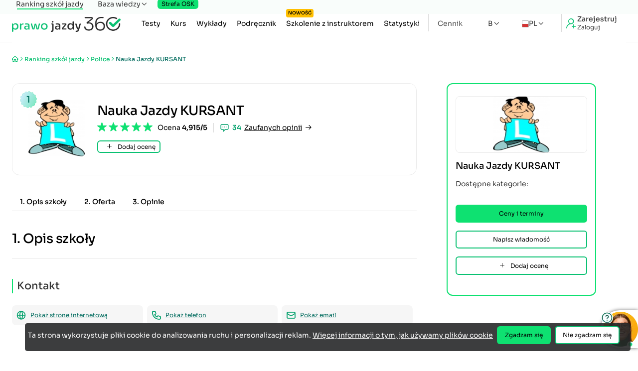

--- FILE ---
content_type: text/html; charset=utf-8
request_url: https://www.prawo-jazdy-360.pl/ranking-szkol-jazdy/nauka-jazdy-kursant/police
body_size: 26283
content:


<!DOCTYPE html>
<html lang="pl">
<head>
    
<title>Nauka Jazdy KURSANT - Szkoła Jazdy - Police Piłsudskiego 19</title>
<meta name="robots" content="index, follow" />
<meta charset="utf-8" />
<meta name="format-detection" content="telephone=no" />
<meta name="theme-color" content="#ffffff" />
<meta id="viewport" name="viewport" content="width=device-width, initial-scale=1">
<meta name="description" content="nauka jazdy kursant strona główna - kursant-szczecin. Sprawdź opinię o Nauka Jazdy KURSANT z miejscowości Police. Ośrodek można znaleźć pod adresem" />
<meta name="keywords" content="Oficjalne Testy na Prawo Jazdy Kategorii B, wszystkie pytania, 2026, prawo jazdy,pełna baza pytań na prawo jazdy kategorii B, aktualne pytania egzaminiacyjne 2026 , najnowsza baza pytań, egzamin na prawo jazdy" />
<link rel="icon" href="/favicon.ico" />
<link rel="shortcut icon" href="/favicon.ico" type="image/x-icon" />
<link rel="manifest" href="/manifest.json">
        <link rel="canonical" href="https://www.prawo-jazdy-360.pl/ranking-szkol-jazdy/nauka-jazdy-kursant/police" />
<meta property="og:type" content="website" />
<meta property="og:url" content="https://www.prawo-jazdy-360.pl/ranking-szkol-jazdy/nauka-jazdy-kursant/police" /><meta property="og:title" content="Nauka Jazdy KURSANT" /><meta property="og:description" content="nauka jazdy kursant strona główna - kursant-szczecin. Sprawdź opinię o Nauka Jazdy KURSANT z miejscowości Police. Ośrodek można znaleźć pod adresem" /><meta property="og:image" content="//img.prawo-jazdy-360.pl/nauka-jazdy-kursant-logo.jpg" /><meta property="twitter:card" content="summary"><meta property="twitter:url" content="https://www.prawo-jazdy-360.pl/ranking-szkol-jazdy/nauka-jazdy-kursant/police" /><meta property="twitter:title" content="Nauka Jazdy KURSANT" /><meta property="twitter:description" content="nauka jazdy kursant strona główna - kursant-szczecin. Sprawdź opinię o Nauka Jazdy KURSANT z miejscowości Police. Ośrodek można znaleźć pod adresem" /><meta property="twitter:image" content="//img.prawo-jazdy-360.pl/nauka-jazdy-kursant-logo.jpg" /><meta property="fb:app_id" content="766304980113373" />


    <link rel="preload" href="/css/main.min.css?v=hwksAicUmoVMzYhUNNjzz_hBsQfQ3oivsjy3VVZHcTs" as="style" />
    <link rel="stylesheet" href="/css/main.min.css?v=hwksAicUmoVMzYhUNNjzz_hBsQfQ3oivsjy3VVZHcTs" type="text/css" media="all" />

        <link rel="stylesheet" href="/css/site.min.css?v=vIq50E3co2OweZH4vabd7r9YGFUNPNR3fB1l6r8A_aQ" type="text/css" />
    

    
    
        <link rel="preload" href="/js/fun.min.js?v=ej-07NoZwHeJQFkJLlUXTqhQ--wrUmlLJKlM7w2k6ng" as="script">
        <script src="/js/fun.min.js?v=ej-07NoZwHeJQFkJLlUXTqhQ--wrUmlLJKlM7w2k6ng"></script>
    
    
    

    <script>
        window.dataLayer = window.dataLayer || [];
        function gtag() { dataLayer.push(arguments); }
        gtag('consent', 'default', {
            'ad_storage': 'denied',
            'ad_user_data': 'denied',
            'ad_personalization': 'denied',
            'analytics_storage': 'denied'
        });
    </script>
    <script async src="https://www.googletagmanager.com/gtag/js?id=G-FTJK47GX8H"></script>
    <script>window.dataLayer = window.dataLayer || []; function gtag() { dataLayer.push(arguments); } gtag('js', new Date()); gtag('config', 'G-FTJK47GX8H'); gtag('config', 'AW-956883867');</script>


 



    
<script type="application/ld+json" class="schema-graph" id="jsonld-script">
    {
        "@context": "https://schema.org",
            "@graph": [
                {
                    "@type": "WebPage",
                    "@id": "https://www.prawo-jazdy-360.pl/ranking-szkol-jazdy/nauka-jazdy-kursant/police#WebPage",
                    "url": "https://www.prawo-jazdy-360.pl/ranking-szkol-jazdy/nauka-jazdy-kursant/police",
                    "name": "Nauka Jazdy KURSANT - Szko\u0142a Jazdy - Police Pi\u0142sudskiego 19",
                    "description": "nauka jazdy kursant strona g\u0142\u00F3wna - kursant-szczecin. Sprawd\u017A opini\u0119 o Nauka Jazdy KURSANT z miejscowo\u015Bci Police. O\u015Brodek mo\u017Cna znale\u017A\u0107 pod adresem",
                    "inLanguage": "pl",
                    "keywords": "Oficjalne Testy na Prawo Jazdy Kategorii B, wszystkie pytania, 2026, prawo jazdy,pe&#x142;na baza pyta&#x144; na prawo jazdy kategorii B, aktualne pytania egzaminiacyjne 2026 , najnowsza baza pyta&#x144;, egzamin na prawo jazdy",
                    "isPartOf": {
                        "@type": "WebSite",
                        "@id": "https://www.prawo-jazdy-360.pl/#website"
                    }

                    ,"citation": [
      {
        "@type": "CreativeWork",
        "name": "Rozporządzenie Ministra Infrastruktury z dnia 24 lutego 2016 r. w sprawie egzaminowania osób ubiegających się o uprawnienia do kierowania pojazdami",
        "identifier": "Dz.U. 2016 poz. 232 z późn. zm."
      },
      {
        "@type": "CreativeWork",
        "name": "Ustawa z dnia 5 stycznia 2011 r. o kierujących pojazdami",
        "identifier": "Dz.U. 2023 poz. 622, ze zm."
      }
    ]
    }
            ]
    }
</script>
</head>
<body tabindex="0" class="">
    <div id="content-loading" class="loader"></div>
    
<header >
    <div class="container fx-sm-c fx-1">
        <div class="fx fx-sb fx-ac hidden-sm">
            <a class="logo" href="/" title="logo prawo jazdy 360"><picture><source srcset="/image/logo-prawo-jazdy-360.webp" type="image/webp"><img src="/images/logo-prawo-jazdy-360.png" alt="Kolorowe logo Prawo-Jazdy-360" title="Kolorowe logo Prawo-Jazdy-360" width="297" height="42"></picture></a>
            <button id="btn-sidemenu" class="toggler btn" type="button" aria-label="Menu">
                <i class="icon-menu"></i>
            </button>
        </div>
        <nav class="hide fx-sm-c-rev">
            <div class="fx-c fx-sm g-20 g-sm-18 fx-sm-ac fx-sm-1">
                <a class="logo" href="/" title="logo prawo jazdy 360"><picture><source srcset="/image/logo-prawo-jazdy-360.webp" type="image/webp"><img src="/images/logo-prawo-jazdy-360.png" alt="Kolorowe logo Prawo-Jazdy-360" title="Kolorowe logo Prawo-Jazdy-360" width="297" height="42"></picture></a>
                <div class="socials fx g-14 hidden-sm">
                    <a href="https://www.tiktok.com/@prawo.jazdy.360.pl" title="Tik Tok"><i class="icon-tiktok"></i></a>
                    <a href="https://www.facebook.com/prawojazdy360/" title="Facebook"><i class="icon-facebook"></i></a>
                    <a href="https://www.instagram.com/prawojazdy360" title="Instagram"><i class="icon-instagram"></i></a>
                    <a href="https://www.youtube.com/channel/UCd58p1PzE4jHywsSzNd9T4g" title="YouTube"><i class="icon-youtube"></i></a>
                    <a href="https://www.linkedin.com/company/prawo-jazdy-360.pl" title="LinkedIn"><i class="icon-linkedin"></i></a>
                    <a href="https://twitter.com/PrawoJazdy360" title="Twitter"><i class="icon-twitter"></i></a>
                </div>
                <i id="sidemenu-close" class="icon-x close hidden-sm"></i>

                <div class="auth">
                        <a title="Zaloguj się / Zarejestruj się" href="/logowanie">
                            <i class="icon-refer-plus"></i>
                            <div class="fx-c g-4 fx-jc">
                                <span class="bold-5">Zarejestruj</span>
                                <span class="f-12">Zaloguj</span>
                            </div>
                        </a>
                </div>

                <div class="fx fx-sb loc-cat">
                    <div class="category fx fx-ac fx-wrap g-12 hidden-sm">
                        <span class="label s">Kategoria</span>
                        <span class="fx g-4 fx-ac category-square">
                            B <i class="icon-chevron-right"></i>
                        </span>
                        <div class="select-category fx-jc fx-wrap g-24">
                            <div class="fx g-18 select-category__close">
                                <i class="icon-chevron-left"></i> Wybierz kategorię
                            </div>
                            <span class="circle-gradient" data-category="A">A</span>
                            <span class="circle-gradient" data-category="AM">AM</span>
                            <span class="circle-gradient" data-category="A1">A1</span>
                            <span class="circle-gradient" data-category="A2">A2</span>
                            <span class="circle-gradient" data-category="B">B</span>
                            <span class="circle-gradient" data-category="B1">B1</span>
                            <span class="circle-gradient" data-category="C">C</span>
                            <span class="circle-gradient" data-category="C1">C1</span>
                            <span class="circle-gradient" data-category="D">D</span>
                            <span class="circle-gradient" data-category="D1">D1</span>
                            <span class="circle-gradient" data-category="T">T</span>
                        </div>
                    </div>
                    <div class="locale">
                        <div class="dropdown has-sub fx g-6">
                            <span><img src="/images/lang-pl.png" width="14" height="14" alt="lang" title="lang" /> PL</span>
                            <ul class="sub">
                                <li><a href="https://www.prawo-jazdy-360.pl" title="polska wersja prawo-jazdy-360.pl">Polski</a></li>
                                <li><a href="https://en.prawo-jazdy-360.pl" title="English version prawo-jazdy-360.pl">English</a></li>
                                <li><a href="https://de.prawo-jazdy-360.pl" title="Deutsche Version prawo-jazdy-360.pl">Deutsch</a></li>
                                <li><a href="https://uk.prawo-jazdy-360.pl" title="Українська версія prawo-jazdy-360.pl">Українська мова</a></li>
                            </ul>
                        </div>
                    </div>
                </div>

                <ul class="menu">
                    <li class="main">
                        <a title="Darmowe testy na prawo jazdy" href="/testy-na-prawo-jazdy">
                            Testy
                        </a>
                    </li>
                    <li class="main">
                        <a title="kurs na prawo jazdy" href="/kurs">
                            Kurs
                        </a>
                    </li>
                        <li class="main"><a title="Wykłady na prawo jazdy" href="/wyklady">Wykłady</a></li>
                        <li class="main"><a title="Podręcznik Kursanta na prawo jazdy" href="/podrecznik-kursanta">Podręcznik</a></li>
                        <li class="main"><a title="Szkolenie z instruktorem" href="/szkolenie-z-instruktorem"><span class="badge-new">Nowość</span>Szkolenie z instruktorem</a></li>
                    <li class="main sep">
                        <a title="Statystyki" href="/statystyki">Statystyki</a>
                    </li>
                    <li class="hidden-sm"><a title="Kontakt" href="/kontakt">Kontakt</a></li>
                    <li class="nav-price">
                        <a title="Cennik" href="/cennik">
                            Cennik
                        </a>
                    </li>
                </ul>
                <div class="hidden show-sm">
                    <div class="dropdown has-sub fx g-6">
                        
<span>
    B
</span>
<ul class="sub select-category">
    <li><span data-category="A">A</span></li>
    <li><span data-category="AM">AM</span></li>
    <li><span data-category="A1">A1</span></li>
    <li><span data-category="A2">A2</span></li>
    <li><span data-category="B">B</span></li>
    <li><span data-category="B1">B1</span></li>
    <li><span data-category="C">C</span></li>
    <li><span data-category="C1">C1</span></li>
    <li><span data-category="D">D</span></li>
    <li><span data-category="D1">D1</span></li>
    <li><span data-category="T">T</span></li>
</ul>

<script>
    if (typeof bindSelectCategory === 'function') {
        bindSelectCategory();
    }
</script>
                    </div>
                </div>
            </div>
                <div class="top-menu fx-sm fx-c g-sm-12 g-30">
                    <a title="Ranking szkół jazdy" href="/ranking-szkol-jazdy" class="curr">Ranking szkół jazdy</a>
                    <div class="has-sub">
                        <span>Baza wiedzy</span>
                        <ul class="sub-menu">
                            <li>
                                <a style="font-weight:600" title="Opinie o zdawalności WORD" href="/word">
                                    Opinie o zdawalności WORD
                                </a>
                            </li>
                            <li>
                                <a style="font-weight:600" title="Znaki Drogowe" href="/znaki-drogowe">Znaki Drogowe</a>
                            </li>
                            <li>
                                <a style="font-weight:600" title="Kodeks Drogowy" href="/kodeks-drogowy">
                                    Kodeks Drogowy
                                </a>
                            </li>
                            <li><a style="font-weight:600" title="Aktualności" href="/aktualnosci">Aktualności</a></li>
                            <li><a title="Punkty karne" href="/punkty-karne">Punkty karne</a></li>
                            <li><a title="Zmiany na prawo jazdy 2025" href="/zmiany-na-prawo-jazdy-2025">Zmiany na prawo jazdy 2025</a></li>
                            <li><a title="Ogólne zasady zdawania prawa jazdy" href="/prawo-jazdy">Ogólne zasady zdawania prawa jazdy</a></li>
                            <li><a title="Ekojazda na egzaminie" href="/ekojazda">Ekojazda na egzaminie</a></li>
                            <li><a title="Co zrobić po Egzaminie?!" href="/po-egzaminie">Co zrobić po Egzaminie?!</a></li>
                            <li><a title="Zielony listek" href="/zielony-listek">Zielony listek</a></li>
                            <li><a title="Obowiązkowe wyposażenie samochodu" href="/wyposazenie-samochodu">Obowiązkowe wyposażenie samochodu</a></li>
                            <li><a title="Jak można stracić prawo jazdy" href="/jak-mozna-stracic-prawo-jazdy">Jak można stracić prawo jazdy</a></li>
                            <li><a href="/aktualnosci/umowa-kupna-sprzedazy-samochodu" title="Umowa kupna sprzedaży samochodu">Umowa kupna sprzedaży samochodu</a></li>
                            <li><a title="Forum" href="/forum">Forum</a></li>

                        </ul>
                    </div>

                        <div class="osk">
                            <a href="https://biz.prawo-jazdy-360.pl/" class="btn btn-osk" title="Strefa OSK">Strefa OSK</a>
                        </div>
                </div>
        </nav>
    </div>
    <div id="sidemenu-backdrop" class="backdrop"></div>
</header>
    

<input id="RequestVerificationToken" type="hidden" value="CfDJ8KIElsB07fhAvbqkN_TFXAMg9U9MItxQsZFObJV9ukvKYNs1wPH_v5oE_8K1DwpEo1EPyBPjY3fiRqdSBM72ekrDgHrDWr9Ot2ALQXnHdChKc_SVz-C2Ha4khKwGj2TN9JYMSdpN2MFfbJdn4fF6US0" />
    





    <main>
        

<div class="card-container card pb-s">
    <div class="container">
        <ul class="breadcrumb" itemscope itemtype="https://schema.org/BreadcrumbList">
            <li itemprop="itemListElement" itemscope itemtype="https://schema.org/ListItem">
                <a itemprop="item" href="/" title="Strona główna">
                    <i class="icon-home" itemprop="name" content="Strona główna"></i>
                </a>
                <meta itemprop="position" content="1" />
            </li>
            <li><i class="icon-chevron-right"></i></li>
            <li itemprop="itemListElement" itemscope itemtype="https://schema.org/ListItem">
                <a itemprop="item" title="Ranking szkół jazdy" href="/ranking-szkol-jazdy">
                    <h2 class="clear" itemprop="name">
                        Ranking szkół jazdy
                    </h2>
                </a>
                <meta itemprop="position" content="2" />
            </li>
            <li><i class="icon-chevron-right"></i></li>
            <li itemprop="itemListElement" itemscope itemtype="https://schema.org/ListItem">
                <a itemprop="item" title="Prawo jazdy Police" href="/ranking-szkol-jazdy/police">
                    <span itemprop="name">
                        Police
                    </span>
                </a>
                <meta itemprop="position" content="3" />
            </li>
            <li><i class="icon-chevron-right"></i></li>
            <li itemprop="itemListElement" itemscope itemtype="https://schema.org/ListItem">
                <meta itemprop="position" content="4" />
                <a itemprop="item" href="https://www.prawo-jazdy-360.pl/ranking-szkol-jazdy/nauka-jazdy-kursant/police">
                    <span itemprop="name">Nauka Jazdy KURSANT</span>
                </a>
            </li>
        </ul>

        <div class="fx-c fx-sm g-sm-60 pt" itemprop="provider" itemscope="" itemtype="https://schema.org/LocalBusiness">
            <meta itemprop="url" content="https://www.prawo-jazdy-360.pl/ranking-szkol-jazdy/nauka-jazdy-kursant/police">
            <meta itemprop="telephone" content="731302230">

                <meta itemprop="priceRange" content="500-1500">
            <div class="fx-c fx-1 g-24 g-sm-40 card-body">

                <div class="box-header">
                    <div class="fx fx-ac g-12 g-sm-24">
                            <div class="logo-container">
                                    <div class="rank h4 fx center top">
                                        1
                                    </div>

                                    <img alt="logo Nauka Jazdy KURSANT" title="logo Nauka Jazdy KURSANT" src="//img.prawo-jazdy-360.pl/nauka-jazdy-kursant-logo.jpg" class="logo" />
                                    <meta itemprop="logo image" content="//img.prawo-jazdy-360.pl/nauka-jazdy-kursant-logo.jpg">
                            </div>
                        <div class="fx-c fx-start g-6">
                            <div class="h4">
                                <h1 class="clear" itemprop="name">Nauka Jazdy KURSANT</h1>
                            </div>
                            <div class="fx-c fx-sm fx-sm-ac g-6">
                                <div class="fx fx-ac g-6">
                                    

<div class="star-wrap">
    <div class="star-empty fx g-4">
            <svg xmlns="http://www.w3.org/2000/svg" width="27" height="26" viewBox="0 0 27 26" fill="none">
                <path d="M13.0245 1.46353C13.1741 1.00287 13.8259 1.00287 13.9755 1.46353L16.6432 9.67376C16.7101 9.87977 16.9021 10.0193 17.1187 10.0193L25.7515 10.0193C26.2358 10.0193 26.4372 10.6391 26.0454 10.9238L19.0613 15.998C18.8861 16.1253 18.8128 16.351 18.8797 16.557L21.5474 24.7672C21.697 25.2279 21.1698 25.6109 20.7779 25.3262L13.7939 20.252C13.6186 20.1247 13.3814 20.1247 13.2061 20.252L6.22206 25.3262C5.8302 25.6109 5.30297 25.2279 5.45264 24.7672L8.12031 16.557C8.18725 16.351 8.11392 16.1253 7.93867 15.998L0.954628 10.9238C0.562771 10.6391 0.764161 10.0193 1.24852 10.0193L9.88128 10.0193C10.0979 10.0193 10.2899 9.87977 10.3568 9.67376L13.0245 1.46353Z" fill="#EAF6F0" stroke="#0EE171" />
            </svg>
            <svg xmlns="http://www.w3.org/2000/svg" width="27" height="26" viewBox="0 0 27 26" fill="none">
                <path d="M13.0245 1.46353C13.1741 1.00287 13.8259 1.00287 13.9755 1.46353L16.6432 9.67376C16.7101 9.87977 16.9021 10.0193 17.1187 10.0193L25.7515 10.0193C26.2358 10.0193 26.4372 10.6391 26.0454 10.9238L19.0613 15.998C18.8861 16.1253 18.8128 16.351 18.8797 16.557L21.5474 24.7672C21.697 25.2279 21.1698 25.6109 20.7779 25.3262L13.7939 20.252C13.6186 20.1247 13.3814 20.1247 13.2061 20.252L6.22206 25.3262C5.8302 25.6109 5.30297 25.2279 5.45264 24.7672L8.12031 16.557C8.18725 16.351 8.11392 16.1253 7.93867 15.998L0.954628 10.9238C0.562771 10.6391 0.764161 10.0193 1.24852 10.0193L9.88128 10.0193C10.0979 10.0193 10.2899 9.87977 10.3568 9.67376L13.0245 1.46353Z" fill="#EAF6F0" stroke="#0EE171" />
            </svg>
            <svg xmlns="http://www.w3.org/2000/svg" width="27" height="26" viewBox="0 0 27 26" fill="none">
                <path d="M13.0245 1.46353C13.1741 1.00287 13.8259 1.00287 13.9755 1.46353L16.6432 9.67376C16.7101 9.87977 16.9021 10.0193 17.1187 10.0193L25.7515 10.0193C26.2358 10.0193 26.4372 10.6391 26.0454 10.9238L19.0613 15.998C18.8861 16.1253 18.8128 16.351 18.8797 16.557L21.5474 24.7672C21.697 25.2279 21.1698 25.6109 20.7779 25.3262L13.7939 20.252C13.6186 20.1247 13.3814 20.1247 13.2061 20.252L6.22206 25.3262C5.8302 25.6109 5.30297 25.2279 5.45264 24.7672L8.12031 16.557C8.18725 16.351 8.11392 16.1253 7.93867 15.998L0.954628 10.9238C0.562771 10.6391 0.764161 10.0193 1.24852 10.0193L9.88128 10.0193C10.0979 10.0193 10.2899 9.87977 10.3568 9.67376L13.0245 1.46353Z" fill="#EAF6F0" stroke="#0EE171" />
            </svg>
            <svg xmlns="http://www.w3.org/2000/svg" width="27" height="26" viewBox="0 0 27 26" fill="none">
                <path d="M13.0245 1.46353C13.1741 1.00287 13.8259 1.00287 13.9755 1.46353L16.6432 9.67376C16.7101 9.87977 16.9021 10.0193 17.1187 10.0193L25.7515 10.0193C26.2358 10.0193 26.4372 10.6391 26.0454 10.9238L19.0613 15.998C18.8861 16.1253 18.8128 16.351 18.8797 16.557L21.5474 24.7672C21.697 25.2279 21.1698 25.6109 20.7779 25.3262L13.7939 20.252C13.6186 20.1247 13.3814 20.1247 13.2061 20.252L6.22206 25.3262C5.8302 25.6109 5.30297 25.2279 5.45264 24.7672L8.12031 16.557C8.18725 16.351 8.11392 16.1253 7.93867 15.998L0.954628 10.9238C0.562771 10.6391 0.764161 10.0193 1.24852 10.0193L9.88128 10.0193C10.0979 10.0193 10.2899 9.87977 10.3568 9.67376L13.0245 1.46353Z" fill="#EAF6F0" stroke="#0EE171" />
            </svg>
            <svg xmlns="http://www.w3.org/2000/svg" width="27" height="26" viewBox="0 0 27 26" fill="none">
                <path d="M13.0245 1.46353C13.1741 1.00287 13.8259 1.00287 13.9755 1.46353L16.6432 9.67376C16.7101 9.87977 16.9021 10.0193 17.1187 10.0193L25.7515 10.0193C26.2358 10.0193 26.4372 10.6391 26.0454 10.9238L19.0613 15.998C18.8861 16.1253 18.8128 16.351 18.8797 16.557L21.5474 24.7672C21.697 25.2279 21.1698 25.6109 20.7779 25.3262L13.7939 20.252C13.6186 20.1247 13.3814 20.1247 13.2061 20.252L6.22206 25.3262C5.8302 25.6109 5.30297 25.2279 5.45264 24.7672L8.12031 16.557C8.18725 16.351 8.11392 16.1253 7.93867 15.998L0.954628 10.9238C0.562771 10.6391 0.764161 10.0193 1.24852 10.0193L9.88128 10.0193C10.0979 10.0193 10.2899 9.87977 10.3568 9.67376L13.0245 1.46353Z" fill="#EAF6F0" stroke="#0EE171" />
            </svg>
    </div>

    <div class="star-fill fx g-4" style="width:98%">
            <svg xmlns="http://www.w3.org/2000/svg" width="27" height="26" viewBox="0 0 27 26" fill="none">
                <path d="M13.0245 1.46353C13.1741 1.00287 13.8259 1.00287 13.9755 1.46353L16.6432 9.67376C16.7101 9.87977 16.9021 10.0193 17.1187 10.0193L25.7515 10.0193C26.2358 10.0193 26.4372 10.6391 26.0454 10.9238L19.0613 15.998C18.8861 16.1253 18.8128 16.351 18.8797 16.557L21.5474 24.7672C21.697 25.2279 21.1698 25.6109 20.7779 25.3262L13.7939 20.252C13.6186 20.1247 13.3814 20.1247 13.2061 20.252L6.22206 25.3262C5.8302 25.6109 5.30297 25.2279 5.45264 24.7672L8.12031 16.557C8.18725 16.351 8.11392 16.1253 7.93867 15.998L0.954628 10.9238C0.562771 10.6391 0.764161 10.0193 1.24852 10.0193L9.88128 10.0193C10.0979 10.0193 10.2899 9.87977 10.3568 9.67376L13.0245 1.46353Z" fill="#0EE171" stroke="#0EE171" />
            </svg>
            <svg xmlns="http://www.w3.org/2000/svg" width="27" height="26" viewBox="0 0 27 26" fill="none">
                <path d="M13.0245 1.46353C13.1741 1.00287 13.8259 1.00287 13.9755 1.46353L16.6432 9.67376C16.7101 9.87977 16.9021 10.0193 17.1187 10.0193L25.7515 10.0193C26.2358 10.0193 26.4372 10.6391 26.0454 10.9238L19.0613 15.998C18.8861 16.1253 18.8128 16.351 18.8797 16.557L21.5474 24.7672C21.697 25.2279 21.1698 25.6109 20.7779 25.3262L13.7939 20.252C13.6186 20.1247 13.3814 20.1247 13.2061 20.252L6.22206 25.3262C5.8302 25.6109 5.30297 25.2279 5.45264 24.7672L8.12031 16.557C8.18725 16.351 8.11392 16.1253 7.93867 15.998L0.954628 10.9238C0.562771 10.6391 0.764161 10.0193 1.24852 10.0193L9.88128 10.0193C10.0979 10.0193 10.2899 9.87977 10.3568 9.67376L13.0245 1.46353Z" fill="#0EE171" stroke="#0EE171" />
            </svg>
            <svg xmlns="http://www.w3.org/2000/svg" width="27" height="26" viewBox="0 0 27 26" fill="none">
                <path d="M13.0245 1.46353C13.1741 1.00287 13.8259 1.00287 13.9755 1.46353L16.6432 9.67376C16.7101 9.87977 16.9021 10.0193 17.1187 10.0193L25.7515 10.0193C26.2358 10.0193 26.4372 10.6391 26.0454 10.9238L19.0613 15.998C18.8861 16.1253 18.8128 16.351 18.8797 16.557L21.5474 24.7672C21.697 25.2279 21.1698 25.6109 20.7779 25.3262L13.7939 20.252C13.6186 20.1247 13.3814 20.1247 13.2061 20.252L6.22206 25.3262C5.8302 25.6109 5.30297 25.2279 5.45264 24.7672L8.12031 16.557C8.18725 16.351 8.11392 16.1253 7.93867 15.998L0.954628 10.9238C0.562771 10.6391 0.764161 10.0193 1.24852 10.0193L9.88128 10.0193C10.0979 10.0193 10.2899 9.87977 10.3568 9.67376L13.0245 1.46353Z" fill="#0EE171" stroke="#0EE171" />
            </svg>
            <svg xmlns="http://www.w3.org/2000/svg" width="27" height="26" viewBox="0 0 27 26" fill="none">
                <path d="M13.0245 1.46353C13.1741 1.00287 13.8259 1.00287 13.9755 1.46353L16.6432 9.67376C16.7101 9.87977 16.9021 10.0193 17.1187 10.0193L25.7515 10.0193C26.2358 10.0193 26.4372 10.6391 26.0454 10.9238L19.0613 15.998C18.8861 16.1253 18.8128 16.351 18.8797 16.557L21.5474 24.7672C21.697 25.2279 21.1698 25.6109 20.7779 25.3262L13.7939 20.252C13.6186 20.1247 13.3814 20.1247 13.2061 20.252L6.22206 25.3262C5.8302 25.6109 5.30297 25.2279 5.45264 24.7672L8.12031 16.557C8.18725 16.351 8.11392 16.1253 7.93867 15.998L0.954628 10.9238C0.562771 10.6391 0.764161 10.0193 1.24852 10.0193L9.88128 10.0193C10.0979 10.0193 10.2899 9.87977 10.3568 9.67376L13.0245 1.46353Z" fill="#0EE171" stroke="#0EE171" />
            </svg>
            <svg xmlns="http://www.w3.org/2000/svg" width="27" height="26" viewBox="0 0 27 26" fill="none">
                <path d="M13.0245 1.46353C13.1741 1.00287 13.8259 1.00287 13.9755 1.46353L16.6432 9.67376C16.7101 9.87977 16.9021 10.0193 17.1187 10.0193L25.7515 10.0193C26.2358 10.0193 26.4372 10.6391 26.0454 10.9238L19.0613 15.998C18.8861 16.1253 18.8128 16.351 18.8797 16.557L21.5474 24.7672C21.697 25.2279 21.1698 25.6109 20.7779 25.3262L13.7939 20.252C13.6186 20.1247 13.3814 20.1247 13.2061 20.252L6.22206 25.3262C5.8302 25.6109 5.30297 25.2279 5.45264 24.7672L8.12031 16.557C8.18725 16.351 8.11392 16.1253 7.93867 15.998L0.954628 10.9238C0.562771 10.6391 0.764161 10.0193 1.24852 10.0193L9.88128 10.0193C10.0979 10.0193 10.2899 9.87977 10.3568 9.67376L13.0245 1.46353Z" fill="#0EE171" stroke="#0EE171" />
            </svg>
    </div>
</div>
                                        <span class="br" itemprop="aggregateRating" itemscope="" itemtype="https://schema.org/AggregateRating">
Ocena <span class="semibold">4,915/5</span>
                                                <meta itemprop="ratingValue" content="4.9">
                                            <meta itemprop="bestRating" content="5">
                                            <meta itemprop="worstRating" content="1">
                                            <meta itemprop="reviewCount" content="34">
                                        </span>

                                </div>
                                <div class="fx fx-ac g-6">
                                    <i class="icon-chat-alt green-7"></i>
                                    <span class="semibold green-7">34</span>
                                    <span class="scroll-to fx fx-ac g-6" data-dest="section-reviews">
                                        <span class="underline">Zaufanych opinii</span>
                                        <i class="icon-arrow-right"></i>
                                    </span>
                                </div>
                            </div>
                            <button type="button" class="btn xs light hidden show-sm btn-add-review"><i class="icon-plus"></i> Dodaj ocenę</button>
                        </div>
                    </div>
                </div>

                <div class="tabs">
                    <span class="scroll-to" data-dest="section-desc">1. Opis szkoły</span>
                    <span class="scroll-to" data-dest="section-pricing">2. Oferta</span>
                    <span class="scroll-to" data-dest="section-reviews">3. Opinie</span>
                </div>

                <div class="h4 sep" id="section-desc">1. <h2 class="clear">Opis szkoły</h2></div>

                    <div class="fx-c g-16 g-sm-24 sep">
                        <div class="subtitle l bl"><h3 class="clear">Kontakt</h3></div>

                        <div class="fx-c fx-sm g-4 g-sm-8 contact">
                                <div class="info fx g-8 fx-ac">
                                    <i class="icon-globe"></i>
                                        <button type="button" data-value="CfDJ8KIElsB07fhAvbqkN_TFXAMR2u5gpnffhGHmkBuiMUjCgd4F3ZubYQ8gfdbWxwhuIirYm9zN7lh3Glp-2GqMCodYsp8R8nvJLH6eElWBXeuIPN52ohhJ4fRXdMX75Y1lkan0gguV28onWS1wq0YmbVs" itemprop="sameAs" content="http://kursant-szczecin.pl/new" data-type="www" class="btn link btn-card-data"><span>Pokaż strone internetową</span></button>

                                </div>
                                <div class="info fx g-8 fx-ac">
                                    <i class="icon-phone2"></i>
                                        <button type="button" data-value="CfDJ8KIElsB07fhAvbqkN_TFXAOpqidpEiRZ2oat0IyVcdC8HDwLr4cRPFGTWMN69ZweROSfGXm0-uQd1XjISGQ3CVYLPMQUKk73zTFCc9BsVg_9YJotckZnZCY_cTPiNaZIaQ" data-type="phone" class="btn link btn-card-data"><span>Pokaż telefon</span></button>
                                </div>
                                <div class="info fx g-8 fx-ac">
                                    <i class="icon-mail"></i>
                                        <button type="button" data-value="CfDJ8KIElsB07fhAvbqkN_TFXAMju_FPHvg4aT1zD8nKFCh01FjKYtuHgqpFCW8VfS5DjON8nIKK9w3GyaD9ulDpD6wzN6fbuEaPyUBq9rfgFmdmKqy7tJbFg146YWENRh1cmQ" data-type="email" class="btn link btn-card-data"><span>Pokaż email</span></button>
                                </div>
                        </div>
                        <div class="fx-c fx-sm g-4 g-sm-8 contact">
                        </div>
                    </div>

                    <div class="fx-c g-16 g-sm-24 sep">
                        <div class="subtitle l bl"><h3 class="clear">Opis szkoły</h3></div>

                        <p>
                            nauka jazdy  kursant<br/>strona główna - kursant-szczecin
                        </p>
                    </div>
                <div class="fx-c g-16 g-sm-24 sep ">
                    <div class="subtitle l bl">
                        <h3 class="clear">Lokalizacje</h3>
                    </div>
                    <div class=" overflow-hidden">
                        <div class="fx g-12 locations" id="locations-carousel">
                            <div class="info active fx fx-ac g-8">
                                <i class="icon-location"></i>
                                <div class="fx-c g-4">
                                    <span>Piłsudskiego 19</span>
                                    <span class="bb">Police</span>
                                </div>
                            </div>

                        </div>
                    </div>
                    <div class="fx g-8 center">
                        <button id="btn-prev-location" type="button" class="btn xs light"><i class="icon-chevron-left"></i></button>
                        <button id="btn-next-location" type="button" class="btn xs light"><i class="icon-chevron-right"></i></button>
                    </div>
                    <div class="location fx-c g-16 g-sm-24 " id="location-0">
                        <div class="fx g-14">
                            <i class="circle-gradient icon-location"></i>
                            <div class="fx-c fx-1 g-8">
                                <span class="subtitle l">Nauka Jazdy KURSANT</span>
                                <span itemprop="address" itemscope="" itemtype="http://schema.org/PostalAddress">
                                    <span itemprop="streetAddress">Piłsudskiego 19</span>, <span itemprop="addressLocality">Police</span> <span itemprop="postalCode">72-010</span>
                                    <meta itemprop="addressRegion" content="Zachodniopomorskie">
                                </span>
                                <div class="fx-c fx-sm fx-eq g-12 contact">
                                        <div class="info fx g-8 fx-ac">
                                            <i class="icon-phone2"></i>
                                                <button type="button" data-value="CfDJ8KIElsB07fhAvbqkN_TFXAN5eRFj-iYQZNWbddFKLbjzKiwH5ETmy7U7yRTNm5-F-0AcOnDfHGfhpTLf16HbGJR5BJaeHiRw0PFUx0ucZ3q-LThXBAuYwMDi3dSZN8rNmA" data-type="phone" class="btn link btn-card-data"><span>Pokaż telefon</span></button>
                                        </div>
                                        <div class="info fx g-8 fx-ac">
                                            <i class="icon-mail"></i>
                                                <button type="button" data-value="CfDJ8KIElsB07fhAvbqkN_TFXAPW-58f_g5R4mnC0Q-Ly3hlw8YdP2XxDp86uB6JLZiAdR_Px2cXDdSks5dM_sPLCjDkrc0kDIxfyaYNxE7K70HIIeh7__7OHZAJQZlu5uDvfw" data-type="email" class="btn link btn-card-data"><span>Pokaż email</span></button>
                                        </div>
                                </div>
                            </div>
                        </div>
                            <div class="card-map" style="width:100%; height:300px;border-radius:8px" data-long="14.559885799999961" data-lat="53.5436086" itemprop="geo" itemscope="" itemtype="https://schema.org/GeoCoordinates">
                                <meta itemprop="latitude" content="53.5436086">
                                <meta itemprop="longitude" content="14.559885799999961">
                            </div>
                    </div>
                </div>
                <div class="fx-c fx-sm g-32 g-sm-60 sep">
                    <div>
                        <div class="h6"><h3 class="clear">Zdawalność egzaminu państwowego</h3></div>
                    </div>
                    <div class="fx-c fx-1 g-16 g-sm-24">
                            <div class="fx-c g-8">
                                <div class="fx fx-sb">
                                    <span class="caption">Za 1 razem</span>
                                    <span class="label">16 (74%)</span>
                                </div>
                                <div class="progress">
                                    <div class="bar" style="width:74%"></div>
                                </div>
                            </div>
                            <div class="fx-c g-8">
                                <div class="fx fx-sb">
                                    <span class="caption">Za 2 razem</span>
                                    <span class="label">4 (18%)</span>
                                </div>
                                <div class="progress">
                                    <div class="bar" style="width:18%"></div>
                                </div>
                            </div>
                            <div class="fx-c g-8">
                                <div class="fx fx-sb">
                                    <span class="caption">Za 3 razem</span>
                                    <span class="label">1 (4%)</span>
                                </div>
                                <div class="progress">
                                    <div class="bar" style="width:4%"></div>
                                </div>
                            </div>
                            <div class="fx-c g-8">
                                <div class="fx fx-sb">
                                    <span class="caption">Za 4 razem</span>
                                    <span class="label">1 (4%)</span>
                                </div>
                                <div class="progress">
                                    <div class="bar" style="width:4%"></div>
                                </div>
                            </div>
                            <div class="fx-c g-8">
                                <div class="fx fx-sb">
                                    <span class="caption">Za 5 razem</span>
                                    <span class="label">0 (0%)</span>
                                </div>
                                <div class="progress">
                                    <div class="bar" style="width:0%"></div>
                                </div>
                            </div>
                    </div>
                </div>





                <div class="h4 sep" id="section-pricing">
                    2. <h2 class="clear" id="oferta">Oferta</h2>
                </div>

                <div class="fx-c g-16 g-sm-24  sep">

                        <span class="subtitle l bl">Brak uzupełnionej oferty</span>
                </div>
                <div class="fx-c g-12" itemprop="makesOffer" itemscope="" itemtype="https://schema.org/Offer">
                </div>



                <div class="h4 sep" id="section-reviews">3. <h2 class="clear" id="opinie">Zaufane opinie </h2><span class="green">(34)</span></div>

                <div class="pros">
                    <div class="fx-c g-12">
                        <div class="fx fx-ac  g-6">
                            <i class="icon-thumb-up-solid circle-gradient"></i>
                            <span class="h6"><span class="green-7">Plusy</span> szkoły według opinii:</span>
                        </div>

                        <div class="fx fx-wrap">
                                <span class="pros-badge caption">
                                    Dobry stan pojazd&#xF3;w <span class="semibold green-7">+27</span> <span class="green-7">(10%)</span>
                                </span>
                                <span class="pros-badge caption">
                                    Ciekawe wyk&#x142;ady <span class="semibold green-7">+22</span> <span class="green-7">(8%)</span>
                                </span>
                                <span class="pros-badge caption">
                                    Dobra organizacja <span class="semibold green-7">+30</span> <span class="green-7">(11%)</span>
                                </span>
                                <span class="pros-badge caption">
                                    Atrakcyjna cena <span class="semibold green-7">+16</span> <span class="green-7">(6%)</span>
                                </span>
                                <span class="pros-badge caption">
                                    Dobra atmosfera <span class="semibold green-7">+32</span> <span class="green-7">(12%)</span>
                                </span>
                                <span class="pros-badge caption">
                                    Punktualno&#x15B;&#x107; <span class="semibold green-7">+30</span> <span class="green-7">(11%)</span>
                                </span>
                                <span class="pros-badge caption">
                                    Brak ukrytych koszt&#xF3;w <span class="semibold green-7">+22</span> <span class="green-7">(8%)</span>
                                </span>
                                <span class="pros-badge caption">
                                    Instruktor z powo&#x142;ania <span class="semibold green-7">+28</span> <span class="green-7">(10%)</span>
                                </span>
                                <span class="pros-badge caption">
                                    Elastyczno&#x15B;&#x107; <span class="semibold green-7">+26</span> <span class="green-7">(10%)</span>
                                </span>
                                <span class="pros-badge caption">
                                    Profesjonalizm <span class="semibold green-7">+31</span> <span class="green-7">(11%)</span>
                                </span>
                        </div>
                    </div>
                </div>

                <div class="cons">
                    <div class="fx-c g-12">
                        <div class="fx fx-ac g-6">
                            <i class="icon-thumb-down-solid circle-gradient"></i>
                            <span class="h6"><span class="red">Minusy</span> szkoły według opinii:</span>
                        </div>

                        <div class="fx fx-wrap">

                                <div class="fx-c g-20 fx-start">
                                    <span class="cons-badge caption">
                                        Brak
                                    </span>
                                    <span class="f-12">Minusy są wyświetlane przy ich ponad 5% udziale we wszystkich opiniach.</span>
                                </div>
                        </div>
                    </div>
                </div>


                <div class="box-add-reviews fx-c fx-sm fx-sb fx-ac g-12">
                    <div class="fx-c g-6">
                        <span class="h5">Dodaj nową ocenę Szkoły</span>
                        <span class="f-l">Dodaj teraz swoją opinię o tej szkole jazdy</span>
                    </div>
                    <button type="button" class="btn md btn-add-review">Dodaj opinię <i class="icon-plus"></i></button>
                </div>

                <div class="fx-c g-16 g-sm-24" id="partial-reviews">
                    

    <div class="review fx-c g-14" itemprop="review" itemscope="" itemtype="http://schema.org/Review">
        <div class="fx-c fx-sm fx-sb g-8">
            <div class="fx g-8">
                    <img class="avatar" width="50" height="50" src="/image/no-avatar.webp" alt="brak zdjęcia profiloweg" title="brak zdjęcia profiloweg" loading="lazy">

                <div class="fx-c g-2" itemprop="author" itemscope="" itemtype="http://schema.org/Person">
                    <span class="title">

                                Kursant o&#x15B;rodka - Alex G&#xF3;rdziel 
                                                </span>
                    <span class="date">10 wrze&#x15B;nia 2025 21:03</span>
                    <meta itemprop="name" content="Kursant o&#x15B;rodka - Alex G&#xF3;rdziel ">
                </div>
                <meta itemprop="datePublished" content="2025-09-10">
            </div>
            <div class="fx-c g-8 fx-sm-end">
                <div class="fx fx-ac g-6" itemprop="reviewRating" itemscope="" itemtype="http://schema.org/Rating">
                    Ocena:
                    

<div class="star-wrap">
    <div class="star-empty fx g-4">
            <svg xmlns="http://www.w3.org/2000/svg" width="27" height="26" viewBox="0 0 27 26" fill="none">
                <path d="M13.0245 1.46353C13.1741 1.00287 13.8259 1.00287 13.9755 1.46353L16.6432 9.67376C16.7101 9.87977 16.9021 10.0193 17.1187 10.0193L25.7515 10.0193C26.2358 10.0193 26.4372 10.6391 26.0454 10.9238L19.0613 15.998C18.8861 16.1253 18.8128 16.351 18.8797 16.557L21.5474 24.7672C21.697 25.2279 21.1698 25.6109 20.7779 25.3262L13.7939 20.252C13.6186 20.1247 13.3814 20.1247 13.2061 20.252L6.22206 25.3262C5.8302 25.6109 5.30297 25.2279 5.45264 24.7672L8.12031 16.557C8.18725 16.351 8.11392 16.1253 7.93867 15.998L0.954628 10.9238C0.562771 10.6391 0.764161 10.0193 1.24852 10.0193L9.88128 10.0193C10.0979 10.0193 10.2899 9.87977 10.3568 9.67376L13.0245 1.46353Z" fill="#EAF6F0" stroke="#0EE171" />
            </svg>
            <svg xmlns="http://www.w3.org/2000/svg" width="27" height="26" viewBox="0 0 27 26" fill="none">
                <path d="M13.0245 1.46353C13.1741 1.00287 13.8259 1.00287 13.9755 1.46353L16.6432 9.67376C16.7101 9.87977 16.9021 10.0193 17.1187 10.0193L25.7515 10.0193C26.2358 10.0193 26.4372 10.6391 26.0454 10.9238L19.0613 15.998C18.8861 16.1253 18.8128 16.351 18.8797 16.557L21.5474 24.7672C21.697 25.2279 21.1698 25.6109 20.7779 25.3262L13.7939 20.252C13.6186 20.1247 13.3814 20.1247 13.2061 20.252L6.22206 25.3262C5.8302 25.6109 5.30297 25.2279 5.45264 24.7672L8.12031 16.557C8.18725 16.351 8.11392 16.1253 7.93867 15.998L0.954628 10.9238C0.562771 10.6391 0.764161 10.0193 1.24852 10.0193L9.88128 10.0193C10.0979 10.0193 10.2899 9.87977 10.3568 9.67376L13.0245 1.46353Z" fill="#EAF6F0" stroke="#0EE171" />
            </svg>
            <svg xmlns="http://www.w3.org/2000/svg" width="27" height="26" viewBox="0 0 27 26" fill="none">
                <path d="M13.0245 1.46353C13.1741 1.00287 13.8259 1.00287 13.9755 1.46353L16.6432 9.67376C16.7101 9.87977 16.9021 10.0193 17.1187 10.0193L25.7515 10.0193C26.2358 10.0193 26.4372 10.6391 26.0454 10.9238L19.0613 15.998C18.8861 16.1253 18.8128 16.351 18.8797 16.557L21.5474 24.7672C21.697 25.2279 21.1698 25.6109 20.7779 25.3262L13.7939 20.252C13.6186 20.1247 13.3814 20.1247 13.2061 20.252L6.22206 25.3262C5.8302 25.6109 5.30297 25.2279 5.45264 24.7672L8.12031 16.557C8.18725 16.351 8.11392 16.1253 7.93867 15.998L0.954628 10.9238C0.562771 10.6391 0.764161 10.0193 1.24852 10.0193L9.88128 10.0193C10.0979 10.0193 10.2899 9.87977 10.3568 9.67376L13.0245 1.46353Z" fill="#EAF6F0" stroke="#0EE171" />
            </svg>
            <svg xmlns="http://www.w3.org/2000/svg" width="27" height="26" viewBox="0 0 27 26" fill="none">
                <path d="M13.0245 1.46353C13.1741 1.00287 13.8259 1.00287 13.9755 1.46353L16.6432 9.67376C16.7101 9.87977 16.9021 10.0193 17.1187 10.0193L25.7515 10.0193C26.2358 10.0193 26.4372 10.6391 26.0454 10.9238L19.0613 15.998C18.8861 16.1253 18.8128 16.351 18.8797 16.557L21.5474 24.7672C21.697 25.2279 21.1698 25.6109 20.7779 25.3262L13.7939 20.252C13.6186 20.1247 13.3814 20.1247 13.2061 20.252L6.22206 25.3262C5.8302 25.6109 5.30297 25.2279 5.45264 24.7672L8.12031 16.557C8.18725 16.351 8.11392 16.1253 7.93867 15.998L0.954628 10.9238C0.562771 10.6391 0.764161 10.0193 1.24852 10.0193L9.88128 10.0193C10.0979 10.0193 10.2899 9.87977 10.3568 9.67376L13.0245 1.46353Z" fill="#EAF6F0" stroke="#0EE171" />
            </svg>
            <svg xmlns="http://www.w3.org/2000/svg" width="27" height="26" viewBox="0 0 27 26" fill="none">
                <path d="M13.0245 1.46353C13.1741 1.00287 13.8259 1.00287 13.9755 1.46353L16.6432 9.67376C16.7101 9.87977 16.9021 10.0193 17.1187 10.0193L25.7515 10.0193C26.2358 10.0193 26.4372 10.6391 26.0454 10.9238L19.0613 15.998C18.8861 16.1253 18.8128 16.351 18.8797 16.557L21.5474 24.7672C21.697 25.2279 21.1698 25.6109 20.7779 25.3262L13.7939 20.252C13.6186 20.1247 13.3814 20.1247 13.2061 20.252L6.22206 25.3262C5.8302 25.6109 5.30297 25.2279 5.45264 24.7672L8.12031 16.557C8.18725 16.351 8.11392 16.1253 7.93867 15.998L0.954628 10.9238C0.562771 10.6391 0.764161 10.0193 1.24852 10.0193L9.88128 10.0193C10.0979 10.0193 10.2899 9.87977 10.3568 9.67376L13.0245 1.46353Z" fill="#EAF6F0" stroke="#0EE171" />
            </svg>
    </div>

    <div class="star-fill fx g-4" style="width:100%">
            <svg xmlns="http://www.w3.org/2000/svg" width="27" height="26" viewBox="0 0 27 26" fill="none">
                <path d="M13.0245 1.46353C13.1741 1.00287 13.8259 1.00287 13.9755 1.46353L16.6432 9.67376C16.7101 9.87977 16.9021 10.0193 17.1187 10.0193L25.7515 10.0193C26.2358 10.0193 26.4372 10.6391 26.0454 10.9238L19.0613 15.998C18.8861 16.1253 18.8128 16.351 18.8797 16.557L21.5474 24.7672C21.697 25.2279 21.1698 25.6109 20.7779 25.3262L13.7939 20.252C13.6186 20.1247 13.3814 20.1247 13.2061 20.252L6.22206 25.3262C5.8302 25.6109 5.30297 25.2279 5.45264 24.7672L8.12031 16.557C8.18725 16.351 8.11392 16.1253 7.93867 15.998L0.954628 10.9238C0.562771 10.6391 0.764161 10.0193 1.24852 10.0193L9.88128 10.0193C10.0979 10.0193 10.2899 9.87977 10.3568 9.67376L13.0245 1.46353Z" fill="#0EE171" stroke="#0EE171" />
            </svg>
            <svg xmlns="http://www.w3.org/2000/svg" width="27" height="26" viewBox="0 0 27 26" fill="none">
                <path d="M13.0245 1.46353C13.1741 1.00287 13.8259 1.00287 13.9755 1.46353L16.6432 9.67376C16.7101 9.87977 16.9021 10.0193 17.1187 10.0193L25.7515 10.0193C26.2358 10.0193 26.4372 10.6391 26.0454 10.9238L19.0613 15.998C18.8861 16.1253 18.8128 16.351 18.8797 16.557L21.5474 24.7672C21.697 25.2279 21.1698 25.6109 20.7779 25.3262L13.7939 20.252C13.6186 20.1247 13.3814 20.1247 13.2061 20.252L6.22206 25.3262C5.8302 25.6109 5.30297 25.2279 5.45264 24.7672L8.12031 16.557C8.18725 16.351 8.11392 16.1253 7.93867 15.998L0.954628 10.9238C0.562771 10.6391 0.764161 10.0193 1.24852 10.0193L9.88128 10.0193C10.0979 10.0193 10.2899 9.87977 10.3568 9.67376L13.0245 1.46353Z" fill="#0EE171" stroke="#0EE171" />
            </svg>
            <svg xmlns="http://www.w3.org/2000/svg" width="27" height="26" viewBox="0 0 27 26" fill="none">
                <path d="M13.0245 1.46353C13.1741 1.00287 13.8259 1.00287 13.9755 1.46353L16.6432 9.67376C16.7101 9.87977 16.9021 10.0193 17.1187 10.0193L25.7515 10.0193C26.2358 10.0193 26.4372 10.6391 26.0454 10.9238L19.0613 15.998C18.8861 16.1253 18.8128 16.351 18.8797 16.557L21.5474 24.7672C21.697 25.2279 21.1698 25.6109 20.7779 25.3262L13.7939 20.252C13.6186 20.1247 13.3814 20.1247 13.2061 20.252L6.22206 25.3262C5.8302 25.6109 5.30297 25.2279 5.45264 24.7672L8.12031 16.557C8.18725 16.351 8.11392 16.1253 7.93867 15.998L0.954628 10.9238C0.562771 10.6391 0.764161 10.0193 1.24852 10.0193L9.88128 10.0193C10.0979 10.0193 10.2899 9.87977 10.3568 9.67376L13.0245 1.46353Z" fill="#0EE171" stroke="#0EE171" />
            </svg>
            <svg xmlns="http://www.w3.org/2000/svg" width="27" height="26" viewBox="0 0 27 26" fill="none">
                <path d="M13.0245 1.46353C13.1741 1.00287 13.8259 1.00287 13.9755 1.46353L16.6432 9.67376C16.7101 9.87977 16.9021 10.0193 17.1187 10.0193L25.7515 10.0193C26.2358 10.0193 26.4372 10.6391 26.0454 10.9238L19.0613 15.998C18.8861 16.1253 18.8128 16.351 18.8797 16.557L21.5474 24.7672C21.697 25.2279 21.1698 25.6109 20.7779 25.3262L13.7939 20.252C13.6186 20.1247 13.3814 20.1247 13.2061 20.252L6.22206 25.3262C5.8302 25.6109 5.30297 25.2279 5.45264 24.7672L8.12031 16.557C8.18725 16.351 8.11392 16.1253 7.93867 15.998L0.954628 10.9238C0.562771 10.6391 0.764161 10.0193 1.24852 10.0193L9.88128 10.0193C10.0979 10.0193 10.2899 9.87977 10.3568 9.67376L13.0245 1.46353Z" fill="#0EE171" stroke="#0EE171" />
            </svg>
            <svg xmlns="http://www.w3.org/2000/svg" width="27" height="26" viewBox="0 0 27 26" fill="none">
                <path d="M13.0245 1.46353C13.1741 1.00287 13.8259 1.00287 13.9755 1.46353L16.6432 9.67376C16.7101 9.87977 16.9021 10.0193 17.1187 10.0193L25.7515 10.0193C26.2358 10.0193 26.4372 10.6391 26.0454 10.9238L19.0613 15.998C18.8861 16.1253 18.8128 16.351 18.8797 16.557L21.5474 24.7672C21.697 25.2279 21.1698 25.6109 20.7779 25.3262L13.7939 20.252C13.6186 20.1247 13.3814 20.1247 13.2061 20.252L6.22206 25.3262C5.8302 25.6109 5.30297 25.2279 5.45264 24.7672L8.12031 16.557C8.18725 16.351 8.11392 16.1253 7.93867 15.998L0.954628 10.9238C0.562771 10.6391 0.764161 10.0193 1.24852 10.0193L9.88128 10.0193C10.0979 10.0193 10.2899 9.87977 10.3568 9.67376L13.0245 1.46353Z" fill="#0EE171" stroke="#0EE171" />
            </svg>
    </div>
</div>
                    <meta itemprop="ratingValue" content="5">
                    <meta itemprop="bestRating" content="5">
                    <meta itemprop="worstRating" content="1">
                </div>

                    <span class="verified fx fx-ac g-4">
                        Opinia zweryfikowana przez
                        <picture>
                            <source srcset="/image/logo-xs-prawo-jazdy-360.webp" type="image/webp">
                            <img src="/images/logo-xs-prawo-jazdy-360.png" alt="opinia zweryfikowana przez prawo-jazdy-360.pl" width="90" height="13" style="max-width: 160px;" title="opinia zweryfikowana przez prawo-jazdy-360.pl" loading="lazy">
                        </picture>
                    </span>
            </div>
        </div>

            <span class="desc" itemprop="reviewBody">Super szko&#x142;a </span>
      
        <div class="fx-c fx-sm g-6 fx-start">
            <div class="badge mark">
                Kurs, Kat.:<span class="semibold">B</span>
            </div>
                <div class="badge">
                    Egzamin z teorii zdany w: <span class="green semibold">nie zdawany jeszcze</span>
                </div>
        </div>

            <div class="pros-cons fx-c g-16">
                <div class="pros">
                    <div class="fx-c fx-sm g-8 fx-start">
                        <div class="fx fx-ac g-8">
                            <i class="icon-thumb-up-solid circle-gradient"></i>
                            <span class="subtitle s"><span class="green-7">Plusy</span></span>
                        </div>
                        <div class="fx fx-wrap">
                                <span class="pros-badge caption">Ciekawe wyk&#x142;ady</span>
                                <span class="pros-badge caption">Atrakcyjna cena</span>
                                <span class="pros-badge caption">Dobra atmosfera</span>
                                <span class="pros-badge caption">Profesjonalizm</span>
                        </div>
                    </div>
                </div>

                <div class="cons">
                    <div class="fx-c fx-sm g-8 fx-start">
                        <div class="fx fx-ac g-8">
                            <i class="icon-thumb-down-solid circle-gradient"></i>
                            <span class="subtitle s"><span class="red">Minusy</span></span>
                        </div>
                        <div class="fx fx-wrap">
                                <span class="cons-badge caption">Brak</span>
                        </div>
                    </div>
                </div>
            </div>
            <div class="fx center">
                <button type="button" class="btn md link btn-review-collapse" onclick="$(this).parent().parent().removeClass('show-pros-cons');"><span>zwiń</span> <i class="icon-chevron-up"></i></button>
                <button type="button" class="btn md link btn-review-expand" onclick="$(this).parent().parent().addClass('show-pros-cons')"><span>rozwiń</span> <i class="icon-chevron-down"></i></button>
            </div>
    </div>
    <div class="review fx-c g-14" itemprop="review" itemscope="" itemtype="http://schema.org/Review">
        <div class="fx-c fx-sm fx-sb g-8">
            <div class="fx g-8">
                    <img class="avatar" width="50" height="50" src="/image/no-avatar.webp" alt="brak zdjęcia profiloweg" title="brak zdjęcia profiloweg" loading="lazy">

                <div class="fx-c g-2" itemprop="author" itemscope="" itemtype="http://schema.org/Person">
                    <span class="title">

                                Kyrylo Klymenko
                                                </span>
                    <span class="date">10 sierpnia 2024 10:42</span>
                    <meta itemprop="name" content="Kyrylo Klymenko">
                </div>
                <meta itemprop="datePublished" content="2024-08-10">
            </div>
            <div class="fx-c g-8 fx-sm-end">
                <div class="fx fx-ac g-6" itemprop="reviewRating" itemscope="" itemtype="http://schema.org/Rating">
                    Ocena:
                    

<div class="star-wrap">
    <div class="star-empty fx g-4">
            <svg xmlns="http://www.w3.org/2000/svg" width="27" height="26" viewBox="0 0 27 26" fill="none">
                <path d="M13.0245 1.46353C13.1741 1.00287 13.8259 1.00287 13.9755 1.46353L16.6432 9.67376C16.7101 9.87977 16.9021 10.0193 17.1187 10.0193L25.7515 10.0193C26.2358 10.0193 26.4372 10.6391 26.0454 10.9238L19.0613 15.998C18.8861 16.1253 18.8128 16.351 18.8797 16.557L21.5474 24.7672C21.697 25.2279 21.1698 25.6109 20.7779 25.3262L13.7939 20.252C13.6186 20.1247 13.3814 20.1247 13.2061 20.252L6.22206 25.3262C5.8302 25.6109 5.30297 25.2279 5.45264 24.7672L8.12031 16.557C8.18725 16.351 8.11392 16.1253 7.93867 15.998L0.954628 10.9238C0.562771 10.6391 0.764161 10.0193 1.24852 10.0193L9.88128 10.0193C10.0979 10.0193 10.2899 9.87977 10.3568 9.67376L13.0245 1.46353Z" fill="#EAF6F0" stroke="#0EE171" />
            </svg>
            <svg xmlns="http://www.w3.org/2000/svg" width="27" height="26" viewBox="0 0 27 26" fill="none">
                <path d="M13.0245 1.46353C13.1741 1.00287 13.8259 1.00287 13.9755 1.46353L16.6432 9.67376C16.7101 9.87977 16.9021 10.0193 17.1187 10.0193L25.7515 10.0193C26.2358 10.0193 26.4372 10.6391 26.0454 10.9238L19.0613 15.998C18.8861 16.1253 18.8128 16.351 18.8797 16.557L21.5474 24.7672C21.697 25.2279 21.1698 25.6109 20.7779 25.3262L13.7939 20.252C13.6186 20.1247 13.3814 20.1247 13.2061 20.252L6.22206 25.3262C5.8302 25.6109 5.30297 25.2279 5.45264 24.7672L8.12031 16.557C8.18725 16.351 8.11392 16.1253 7.93867 15.998L0.954628 10.9238C0.562771 10.6391 0.764161 10.0193 1.24852 10.0193L9.88128 10.0193C10.0979 10.0193 10.2899 9.87977 10.3568 9.67376L13.0245 1.46353Z" fill="#EAF6F0" stroke="#0EE171" />
            </svg>
            <svg xmlns="http://www.w3.org/2000/svg" width="27" height="26" viewBox="0 0 27 26" fill="none">
                <path d="M13.0245 1.46353C13.1741 1.00287 13.8259 1.00287 13.9755 1.46353L16.6432 9.67376C16.7101 9.87977 16.9021 10.0193 17.1187 10.0193L25.7515 10.0193C26.2358 10.0193 26.4372 10.6391 26.0454 10.9238L19.0613 15.998C18.8861 16.1253 18.8128 16.351 18.8797 16.557L21.5474 24.7672C21.697 25.2279 21.1698 25.6109 20.7779 25.3262L13.7939 20.252C13.6186 20.1247 13.3814 20.1247 13.2061 20.252L6.22206 25.3262C5.8302 25.6109 5.30297 25.2279 5.45264 24.7672L8.12031 16.557C8.18725 16.351 8.11392 16.1253 7.93867 15.998L0.954628 10.9238C0.562771 10.6391 0.764161 10.0193 1.24852 10.0193L9.88128 10.0193C10.0979 10.0193 10.2899 9.87977 10.3568 9.67376L13.0245 1.46353Z" fill="#EAF6F0" stroke="#0EE171" />
            </svg>
            <svg xmlns="http://www.w3.org/2000/svg" width="27" height="26" viewBox="0 0 27 26" fill="none">
                <path d="M13.0245 1.46353C13.1741 1.00287 13.8259 1.00287 13.9755 1.46353L16.6432 9.67376C16.7101 9.87977 16.9021 10.0193 17.1187 10.0193L25.7515 10.0193C26.2358 10.0193 26.4372 10.6391 26.0454 10.9238L19.0613 15.998C18.8861 16.1253 18.8128 16.351 18.8797 16.557L21.5474 24.7672C21.697 25.2279 21.1698 25.6109 20.7779 25.3262L13.7939 20.252C13.6186 20.1247 13.3814 20.1247 13.2061 20.252L6.22206 25.3262C5.8302 25.6109 5.30297 25.2279 5.45264 24.7672L8.12031 16.557C8.18725 16.351 8.11392 16.1253 7.93867 15.998L0.954628 10.9238C0.562771 10.6391 0.764161 10.0193 1.24852 10.0193L9.88128 10.0193C10.0979 10.0193 10.2899 9.87977 10.3568 9.67376L13.0245 1.46353Z" fill="#EAF6F0" stroke="#0EE171" />
            </svg>
            <svg xmlns="http://www.w3.org/2000/svg" width="27" height="26" viewBox="0 0 27 26" fill="none">
                <path d="M13.0245 1.46353C13.1741 1.00287 13.8259 1.00287 13.9755 1.46353L16.6432 9.67376C16.7101 9.87977 16.9021 10.0193 17.1187 10.0193L25.7515 10.0193C26.2358 10.0193 26.4372 10.6391 26.0454 10.9238L19.0613 15.998C18.8861 16.1253 18.8128 16.351 18.8797 16.557L21.5474 24.7672C21.697 25.2279 21.1698 25.6109 20.7779 25.3262L13.7939 20.252C13.6186 20.1247 13.3814 20.1247 13.2061 20.252L6.22206 25.3262C5.8302 25.6109 5.30297 25.2279 5.45264 24.7672L8.12031 16.557C8.18725 16.351 8.11392 16.1253 7.93867 15.998L0.954628 10.9238C0.562771 10.6391 0.764161 10.0193 1.24852 10.0193L9.88128 10.0193C10.0979 10.0193 10.2899 9.87977 10.3568 9.67376L13.0245 1.46353Z" fill="#EAF6F0" stroke="#0EE171" />
            </svg>
    </div>

    <div class="star-fill fx g-4" style="width:100%">
            <svg xmlns="http://www.w3.org/2000/svg" width="27" height="26" viewBox="0 0 27 26" fill="none">
                <path d="M13.0245 1.46353C13.1741 1.00287 13.8259 1.00287 13.9755 1.46353L16.6432 9.67376C16.7101 9.87977 16.9021 10.0193 17.1187 10.0193L25.7515 10.0193C26.2358 10.0193 26.4372 10.6391 26.0454 10.9238L19.0613 15.998C18.8861 16.1253 18.8128 16.351 18.8797 16.557L21.5474 24.7672C21.697 25.2279 21.1698 25.6109 20.7779 25.3262L13.7939 20.252C13.6186 20.1247 13.3814 20.1247 13.2061 20.252L6.22206 25.3262C5.8302 25.6109 5.30297 25.2279 5.45264 24.7672L8.12031 16.557C8.18725 16.351 8.11392 16.1253 7.93867 15.998L0.954628 10.9238C0.562771 10.6391 0.764161 10.0193 1.24852 10.0193L9.88128 10.0193C10.0979 10.0193 10.2899 9.87977 10.3568 9.67376L13.0245 1.46353Z" fill="#0EE171" stroke="#0EE171" />
            </svg>
            <svg xmlns="http://www.w3.org/2000/svg" width="27" height="26" viewBox="0 0 27 26" fill="none">
                <path d="M13.0245 1.46353C13.1741 1.00287 13.8259 1.00287 13.9755 1.46353L16.6432 9.67376C16.7101 9.87977 16.9021 10.0193 17.1187 10.0193L25.7515 10.0193C26.2358 10.0193 26.4372 10.6391 26.0454 10.9238L19.0613 15.998C18.8861 16.1253 18.8128 16.351 18.8797 16.557L21.5474 24.7672C21.697 25.2279 21.1698 25.6109 20.7779 25.3262L13.7939 20.252C13.6186 20.1247 13.3814 20.1247 13.2061 20.252L6.22206 25.3262C5.8302 25.6109 5.30297 25.2279 5.45264 24.7672L8.12031 16.557C8.18725 16.351 8.11392 16.1253 7.93867 15.998L0.954628 10.9238C0.562771 10.6391 0.764161 10.0193 1.24852 10.0193L9.88128 10.0193C10.0979 10.0193 10.2899 9.87977 10.3568 9.67376L13.0245 1.46353Z" fill="#0EE171" stroke="#0EE171" />
            </svg>
            <svg xmlns="http://www.w3.org/2000/svg" width="27" height="26" viewBox="0 0 27 26" fill="none">
                <path d="M13.0245 1.46353C13.1741 1.00287 13.8259 1.00287 13.9755 1.46353L16.6432 9.67376C16.7101 9.87977 16.9021 10.0193 17.1187 10.0193L25.7515 10.0193C26.2358 10.0193 26.4372 10.6391 26.0454 10.9238L19.0613 15.998C18.8861 16.1253 18.8128 16.351 18.8797 16.557L21.5474 24.7672C21.697 25.2279 21.1698 25.6109 20.7779 25.3262L13.7939 20.252C13.6186 20.1247 13.3814 20.1247 13.2061 20.252L6.22206 25.3262C5.8302 25.6109 5.30297 25.2279 5.45264 24.7672L8.12031 16.557C8.18725 16.351 8.11392 16.1253 7.93867 15.998L0.954628 10.9238C0.562771 10.6391 0.764161 10.0193 1.24852 10.0193L9.88128 10.0193C10.0979 10.0193 10.2899 9.87977 10.3568 9.67376L13.0245 1.46353Z" fill="#0EE171" stroke="#0EE171" />
            </svg>
            <svg xmlns="http://www.w3.org/2000/svg" width="27" height="26" viewBox="0 0 27 26" fill="none">
                <path d="M13.0245 1.46353C13.1741 1.00287 13.8259 1.00287 13.9755 1.46353L16.6432 9.67376C16.7101 9.87977 16.9021 10.0193 17.1187 10.0193L25.7515 10.0193C26.2358 10.0193 26.4372 10.6391 26.0454 10.9238L19.0613 15.998C18.8861 16.1253 18.8128 16.351 18.8797 16.557L21.5474 24.7672C21.697 25.2279 21.1698 25.6109 20.7779 25.3262L13.7939 20.252C13.6186 20.1247 13.3814 20.1247 13.2061 20.252L6.22206 25.3262C5.8302 25.6109 5.30297 25.2279 5.45264 24.7672L8.12031 16.557C8.18725 16.351 8.11392 16.1253 7.93867 15.998L0.954628 10.9238C0.562771 10.6391 0.764161 10.0193 1.24852 10.0193L9.88128 10.0193C10.0979 10.0193 10.2899 9.87977 10.3568 9.67376L13.0245 1.46353Z" fill="#0EE171" stroke="#0EE171" />
            </svg>
            <svg xmlns="http://www.w3.org/2000/svg" width="27" height="26" viewBox="0 0 27 26" fill="none">
                <path d="M13.0245 1.46353C13.1741 1.00287 13.8259 1.00287 13.9755 1.46353L16.6432 9.67376C16.7101 9.87977 16.9021 10.0193 17.1187 10.0193L25.7515 10.0193C26.2358 10.0193 26.4372 10.6391 26.0454 10.9238L19.0613 15.998C18.8861 16.1253 18.8128 16.351 18.8797 16.557L21.5474 24.7672C21.697 25.2279 21.1698 25.6109 20.7779 25.3262L13.7939 20.252C13.6186 20.1247 13.3814 20.1247 13.2061 20.252L6.22206 25.3262C5.8302 25.6109 5.30297 25.2279 5.45264 24.7672L8.12031 16.557C8.18725 16.351 8.11392 16.1253 7.93867 15.998L0.954628 10.9238C0.562771 10.6391 0.764161 10.0193 1.24852 10.0193L9.88128 10.0193C10.0979 10.0193 10.2899 9.87977 10.3568 9.67376L13.0245 1.46353Z" fill="#0EE171" stroke="#0EE171" />
            </svg>
    </div>
</div>
                    <meta itemprop="ratingValue" content="5">
                    <meta itemprop="bestRating" content="5">
                    <meta itemprop="worstRating" content="1">
                </div>

                    <span class="verified fx fx-ac g-4">
                        Opinia zweryfikowana przez
                        <picture>
                            <source srcset="/image/logo-xs-prawo-jazdy-360.webp" type="image/webp">
                            <img src="/images/logo-xs-prawo-jazdy-360.png" alt="opinia zweryfikowana przez prawo-jazdy-360.pl" width="90" height="13" style="max-width: 160px;" title="opinia zweryfikowana przez prawo-jazdy-360.pl" loading="lazy">
                        </picture>
                    </span>
            </div>
        </div>

            <span class="desc" itemprop="reviewBody">Bardzo polecam instruktora pana Bart&#x142;omieja Majewskiego za ogram wiedzy , kt&#xF3;ry przekazuje , r&#xF3;&#x17C;ne pu&#x142;apki egzaminacyjne itp. Czu&#x142;em progres po ka&#x17C;dej przeje&#x17C;d&#x17C;onej godzinie.Profesjonalnie podej&#x15B;cie do kursanta , mi&#x142;a atmosfera oraz &#x15B;wietna i szybka przygoda do prawka:)</span>
      
        <div class="fx-c fx-sm g-6 fx-start">
            <div class="badge mark">
                Kurs, Kat.:<span class="semibold">B</span>
            </div>
                <div class="badge">
                    Egzamin z teorii zdany w: <span class="green semibold">1 podej&#x15B;ciu</span>
                </div>
        </div>

            <div class="pros-cons fx-c g-16">
                <div class="pros">
                    <div class="fx-c fx-sm g-8 fx-start">
                        <div class="fx fx-ac g-8">
                            <i class="icon-thumb-up-solid circle-gradient"></i>
                            <span class="subtitle s"><span class="green-7">Plusy</span></span>
                        </div>
                        <div class="fx fx-wrap">
                                <span class="pros-badge caption">Dobry stan pojazd&#xF3;w</span>
                                <span class="pros-badge caption">Ciekawe wyk&#x142;ady</span>
                                <span class="pros-badge caption">Dobra organizacja</span>
                                <span class="pros-badge caption">Dobra atmosfera</span>
                                <span class="pros-badge caption">Punktualno&#x15B;&#x107;</span>
                                <span class="pros-badge caption">Brak ukrytych koszt&#xF3;w</span>
                                <span class="pros-badge caption">Elastyczno&#x15B;&#x107;</span>
                                <span class="pros-badge caption">Profesjonalizm</span>
                        </div>
                    </div>
                </div>

                <div class="cons">
                    <div class="fx-c fx-sm g-8 fx-start">
                        <div class="fx fx-ac g-8">
                            <i class="icon-thumb-down-solid circle-gradient"></i>
                            <span class="subtitle s"><span class="red">Minusy</span></span>
                        </div>
                        <div class="fx fx-wrap">
                                <span class="cons-badge caption">Brak</span>
                        </div>
                    </div>
                </div>
            </div>
            <div class="fx center">
                <button type="button" class="btn md link btn-review-collapse" onclick="$(this).parent().parent().removeClass('show-pros-cons');"><span>zwiń</span> <i class="icon-chevron-up"></i></button>
                <button type="button" class="btn md link btn-review-expand" onclick="$(this).parent().parent().addClass('show-pros-cons')"><span>rozwiń</span> <i class="icon-chevron-down"></i></button>
            </div>
    </div>
    <div class="review fx-c g-14" itemprop="review" itemscope="" itemtype="http://schema.org/Review">
        <div class="fx-c fx-sm fx-sb g-8">
            <div class="fx g-8">
                    <img class="avatar" width="50" height="50" src="/image/no-avatar.webp" alt="brak zdjęcia profiloweg" title="brak zdjęcia profiloweg" loading="lazy">

                <div class="fx-c g-2" itemprop="author" itemscope="" itemtype="http://schema.org/Person">
                    <span class="title">

                                Zuzanna Tuszewska
                                                </span>
                    <span class="date">17 lipca 2024 13:30</span>
                    <meta itemprop="name" content="Zuzanna Tuszewska">
                </div>
                <meta itemprop="datePublished" content="2024-07-17">
            </div>
            <div class="fx-c g-8 fx-sm-end">
                <div class="fx fx-ac g-6" itemprop="reviewRating" itemscope="" itemtype="http://schema.org/Rating">
                    Ocena:
                    

<div class="star-wrap">
    <div class="star-empty fx g-4">
            <svg xmlns="http://www.w3.org/2000/svg" width="27" height="26" viewBox="0 0 27 26" fill="none">
                <path d="M13.0245 1.46353C13.1741 1.00287 13.8259 1.00287 13.9755 1.46353L16.6432 9.67376C16.7101 9.87977 16.9021 10.0193 17.1187 10.0193L25.7515 10.0193C26.2358 10.0193 26.4372 10.6391 26.0454 10.9238L19.0613 15.998C18.8861 16.1253 18.8128 16.351 18.8797 16.557L21.5474 24.7672C21.697 25.2279 21.1698 25.6109 20.7779 25.3262L13.7939 20.252C13.6186 20.1247 13.3814 20.1247 13.2061 20.252L6.22206 25.3262C5.8302 25.6109 5.30297 25.2279 5.45264 24.7672L8.12031 16.557C8.18725 16.351 8.11392 16.1253 7.93867 15.998L0.954628 10.9238C0.562771 10.6391 0.764161 10.0193 1.24852 10.0193L9.88128 10.0193C10.0979 10.0193 10.2899 9.87977 10.3568 9.67376L13.0245 1.46353Z" fill="#EAF6F0" stroke="#0EE171" />
            </svg>
            <svg xmlns="http://www.w3.org/2000/svg" width="27" height="26" viewBox="0 0 27 26" fill="none">
                <path d="M13.0245 1.46353C13.1741 1.00287 13.8259 1.00287 13.9755 1.46353L16.6432 9.67376C16.7101 9.87977 16.9021 10.0193 17.1187 10.0193L25.7515 10.0193C26.2358 10.0193 26.4372 10.6391 26.0454 10.9238L19.0613 15.998C18.8861 16.1253 18.8128 16.351 18.8797 16.557L21.5474 24.7672C21.697 25.2279 21.1698 25.6109 20.7779 25.3262L13.7939 20.252C13.6186 20.1247 13.3814 20.1247 13.2061 20.252L6.22206 25.3262C5.8302 25.6109 5.30297 25.2279 5.45264 24.7672L8.12031 16.557C8.18725 16.351 8.11392 16.1253 7.93867 15.998L0.954628 10.9238C0.562771 10.6391 0.764161 10.0193 1.24852 10.0193L9.88128 10.0193C10.0979 10.0193 10.2899 9.87977 10.3568 9.67376L13.0245 1.46353Z" fill="#EAF6F0" stroke="#0EE171" />
            </svg>
            <svg xmlns="http://www.w3.org/2000/svg" width="27" height="26" viewBox="0 0 27 26" fill="none">
                <path d="M13.0245 1.46353C13.1741 1.00287 13.8259 1.00287 13.9755 1.46353L16.6432 9.67376C16.7101 9.87977 16.9021 10.0193 17.1187 10.0193L25.7515 10.0193C26.2358 10.0193 26.4372 10.6391 26.0454 10.9238L19.0613 15.998C18.8861 16.1253 18.8128 16.351 18.8797 16.557L21.5474 24.7672C21.697 25.2279 21.1698 25.6109 20.7779 25.3262L13.7939 20.252C13.6186 20.1247 13.3814 20.1247 13.2061 20.252L6.22206 25.3262C5.8302 25.6109 5.30297 25.2279 5.45264 24.7672L8.12031 16.557C8.18725 16.351 8.11392 16.1253 7.93867 15.998L0.954628 10.9238C0.562771 10.6391 0.764161 10.0193 1.24852 10.0193L9.88128 10.0193C10.0979 10.0193 10.2899 9.87977 10.3568 9.67376L13.0245 1.46353Z" fill="#EAF6F0" stroke="#0EE171" />
            </svg>
            <svg xmlns="http://www.w3.org/2000/svg" width="27" height="26" viewBox="0 0 27 26" fill="none">
                <path d="M13.0245 1.46353C13.1741 1.00287 13.8259 1.00287 13.9755 1.46353L16.6432 9.67376C16.7101 9.87977 16.9021 10.0193 17.1187 10.0193L25.7515 10.0193C26.2358 10.0193 26.4372 10.6391 26.0454 10.9238L19.0613 15.998C18.8861 16.1253 18.8128 16.351 18.8797 16.557L21.5474 24.7672C21.697 25.2279 21.1698 25.6109 20.7779 25.3262L13.7939 20.252C13.6186 20.1247 13.3814 20.1247 13.2061 20.252L6.22206 25.3262C5.8302 25.6109 5.30297 25.2279 5.45264 24.7672L8.12031 16.557C8.18725 16.351 8.11392 16.1253 7.93867 15.998L0.954628 10.9238C0.562771 10.6391 0.764161 10.0193 1.24852 10.0193L9.88128 10.0193C10.0979 10.0193 10.2899 9.87977 10.3568 9.67376L13.0245 1.46353Z" fill="#EAF6F0" stroke="#0EE171" />
            </svg>
            <svg xmlns="http://www.w3.org/2000/svg" width="27" height="26" viewBox="0 0 27 26" fill="none">
                <path d="M13.0245 1.46353C13.1741 1.00287 13.8259 1.00287 13.9755 1.46353L16.6432 9.67376C16.7101 9.87977 16.9021 10.0193 17.1187 10.0193L25.7515 10.0193C26.2358 10.0193 26.4372 10.6391 26.0454 10.9238L19.0613 15.998C18.8861 16.1253 18.8128 16.351 18.8797 16.557L21.5474 24.7672C21.697 25.2279 21.1698 25.6109 20.7779 25.3262L13.7939 20.252C13.6186 20.1247 13.3814 20.1247 13.2061 20.252L6.22206 25.3262C5.8302 25.6109 5.30297 25.2279 5.45264 24.7672L8.12031 16.557C8.18725 16.351 8.11392 16.1253 7.93867 15.998L0.954628 10.9238C0.562771 10.6391 0.764161 10.0193 1.24852 10.0193L9.88128 10.0193C10.0979 10.0193 10.2899 9.87977 10.3568 9.67376L13.0245 1.46353Z" fill="#EAF6F0" stroke="#0EE171" />
            </svg>
    </div>

    <div class="star-fill fx g-4" style="width:100%">
            <svg xmlns="http://www.w3.org/2000/svg" width="27" height="26" viewBox="0 0 27 26" fill="none">
                <path d="M13.0245 1.46353C13.1741 1.00287 13.8259 1.00287 13.9755 1.46353L16.6432 9.67376C16.7101 9.87977 16.9021 10.0193 17.1187 10.0193L25.7515 10.0193C26.2358 10.0193 26.4372 10.6391 26.0454 10.9238L19.0613 15.998C18.8861 16.1253 18.8128 16.351 18.8797 16.557L21.5474 24.7672C21.697 25.2279 21.1698 25.6109 20.7779 25.3262L13.7939 20.252C13.6186 20.1247 13.3814 20.1247 13.2061 20.252L6.22206 25.3262C5.8302 25.6109 5.30297 25.2279 5.45264 24.7672L8.12031 16.557C8.18725 16.351 8.11392 16.1253 7.93867 15.998L0.954628 10.9238C0.562771 10.6391 0.764161 10.0193 1.24852 10.0193L9.88128 10.0193C10.0979 10.0193 10.2899 9.87977 10.3568 9.67376L13.0245 1.46353Z" fill="#0EE171" stroke="#0EE171" />
            </svg>
            <svg xmlns="http://www.w3.org/2000/svg" width="27" height="26" viewBox="0 0 27 26" fill="none">
                <path d="M13.0245 1.46353C13.1741 1.00287 13.8259 1.00287 13.9755 1.46353L16.6432 9.67376C16.7101 9.87977 16.9021 10.0193 17.1187 10.0193L25.7515 10.0193C26.2358 10.0193 26.4372 10.6391 26.0454 10.9238L19.0613 15.998C18.8861 16.1253 18.8128 16.351 18.8797 16.557L21.5474 24.7672C21.697 25.2279 21.1698 25.6109 20.7779 25.3262L13.7939 20.252C13.6186 20.1247 13.3814 20.1247 13.2061 20.252L6.22206 25.3262C5.8302 25.6109 5.30297 25.2279 5.45264 24.7672L8.12031 16.557C8.18725 16.351 8.11392 16.1253 7.93867 15.998L0.954628 10.9238C0.562771 10.6391 0.764161 10.0193 1.24852 10.0193L9.88128 10.0193C10.0979 10.0193 10.2899 9.87977 10.3568 9.67376L13.0245 1.46353Z" fill="#0EE171" stroke="#0EE171" />
            </svg>
            <svg xmlns="http://www.w3.org/2000/svg" width="27" height="26" viewBox="0 0 27 26" fill="none">
                <path d="M13.0245 1.46353C13.1741 1.00287 13.8259 1.00287 13.9755 1.46353L16.6432 9.67376C16.7101 9.87977 16.9021 10.0193 17.1187 10.0193L25.7515 10.0193C26.2358 10.0193 26.4372 10.6391 26.0454 10.9238L19.0613 15.998C18.8861 16.1253 18.8128 16.351 18.8797 16.557L21.5474 24.7672C21.697 25.2279 21.1698 25.6109 20.7779 25.3262L13.7939 20.252C13.6186 20.1247 13.3814 20.1247 13.2061 20.252L6.22206 25.3262C5.8302 25.6109 5.30297 25.2279 5.45264 24.7672L8.12031 16.557C8.18725 16.351 8.11392 16.1253 7.93867 15.998L0.954628 10.9238C0.562771 10.6391 0.764161 10.0193 1.24852 10.0193L9.88128 10.0193C10.0979 10.0193 10.2899 9.87977 10.3568 9.67376L13.0245 1.46353Z" fill="#0EE171" stroke="#0EE171" />
            </svg>
            <svg xmlns="http://www.w3.org/2000/svg" width="27" height="26" viewBox="0 0 27 26" fill="none">
                <path d="M13.0245 1.46353C13.1741 1.00287 13.8259 1.00287 13.9755 1.46353L16.6432 9.67376C16.7101 9.87977 16.9021 10.0193 17.1187 10.0193L25.7515 10.0193C26.2358 10.0193 26.4372 10.6391 26.0454 10.9238L19.0613 15.998C18.8861 16.1253 18.8128 16.351 18.8797 16.557L21.5474 24.7672C21.697 25.2279 21.1698 25.6109 20.7779 25.3262L13.7939 20.252C13.6186 20.1247 13.3814 20.1247 13.2061 20.252L6.22206 25.3262C5.8302 25.6109 5.30297 25.2279 5.45264 24.7672L8.12031 16.557C8.18725 16.351 8.11392 16.1253 7.93867 15.998L0.954628 10.9238C0.562771 10.6391 0.764161 10.0193 1.24852 10.0193L9.88128 10.0193C10.0979 10.0193 10.2899 9.87977 10.3568 9.67376L13.0245 1.46353Z" fill="#0EE171" stroke="#0EE171" />
            </svg>
            <svg xmlns="http://www.w3.org/2000/svg" width="27" height="26" viewBox="0 0 27 26" fill="none">
                <path d="M13.0245 1.46353C13.1741 1.00287 13.8259 1.00287 13.9755 1.46353L16.6432 9.67376C16.7101 9.87977 16.9021 10.0193 17.1187 10.0193L25.7515 10.0193C26.2358 10.0193 26.4372 10.6391 26.0454 10.9238L19.0613 15.998C18.8861 16.1253 18.8128 16.351 18.8797 16.557L21.5474 24.7672C21.697 25.2279 21.1698 25.6109 20.7779 25.3262L13.7939 20.252C13.6186 20.1247 13.3814 20.1247 13.2061 20.252L6.22206 25.3262C5.8302 25.6109 5.30297 25.2279 5.45264 24.7672L8.12031 16.557C8.18725 16.351 8.11392 16.1253 7.93867 15.998L0.954628 10.9238C0.562771 10.6391 0.764161 10.0193 1.24852 10.0193L9.88128 10.0193C10.0979 10.0193 10.2899 9.87977 10.3568 9.67376L13.0245 1.46353Z" fill="#0EE171" stroke="#0EE171" />
            </svg>
    </div>
</div>
                    <meta itemprop="ratingValue" content="5">
                    <meta itemprop="bestRating" content="5">
                    <meta itemprop="worstRating" content="1">
                </div>

                    <span class="verified fx fx-ac g-4">
                        Opinia zweryfikowana przez
                        <picture>
                            <source srcset="/image/logo-xs-prawo-jazdy-360.webp" type="image/webp">
                            <img src="/images/logo-xs-prawo-jazdy-360.png" alt="opinia zweryfikowana przez prawo-jazdy-360.pl" width="90" height="13" style="max-width: 160px;" title="opinia zweryfikowana przez prawo-jazdy-360.pl" loading="lazy">
                        </picture>
                    </span>
            </div>
        </div>

            <span class="desc" itemprop="reviewBody">Super szko&#x142;a polecam pan Adam Poniewozik &#x15B;wietny instruktor. Egzamin zdany za pierwszym razem. </span>
      
        <div class="fx-c fx-sm g-6 fx-start">
            <div class="badge mark">
                Kurs, Kat.:<span class="semibold">B</span>
            </div>
                <div class="badge">
                    Egzamin z teorii zdany w: <span class="green semibold">1 podej&#x15B;ciu</span>
                </div>
        </div>

            <div class="pros-cons fx-c g-16">
                <div class="pros">
                    <div class="fx-c fx-sm g-8 fx-start">
                        <div class="fx fx-ac g-8">
                            <i class="icon-thumb-up-solid circle-gradient"></i>
                            <span class="subtitle s"><span class="green-7">Plusy</span></span>
                        </div>
                        <div class="fx fx-wrap">
                                <span class="pros-badge caption">Dobry stan pojazd&#xF3;w</span>
                                <span class="pros-badge caption">Ciekawe wyk&#x142;ady</span>
                                <span class="pros-badge caption">Dobra organizacja</span>
                                <span class="pros-badge caption">Atrakcyjna cena</span>
                                <span class="pros-badge caption">Dobra atmosfera</span>
                                <span class="pros-badge caption">Punktualno&#x15B;&#x107;</span>
                                <span class="pros-badge caption">Brak ukrytych koszt&#xF3;w</span>
                                <span class="pros-badge caption">Instruktor z powo&#x142;ania</span>
                                <span class="pros-badge caption">Elastyczno&#x15B;&#x107;</span>
                                <span class="pros-badge caption">Profesjonalizm</span>
                        </div>
                    </div>
                </div>

                <div class="cons">
                    <div class="fx-c fx-sm g-8 fx-start">
                        <div class="fx fx-ac g-8">
                            <i class="icon-thumb-down-solid circle-gradient"></i>
                            <span class="subtitle s"><span class="red">Minusy</span></span>
                        </div>
                        <div class="fx fx-wrap">
                                <span class="cons-badge caption">Brak</span>
                        </div>
                    </div>
                </div>
            </div>
            <div class="fx center">
                <button type="button" class="btn md link btn-review-collapse" onclick="$(this).parent().parent().removeClass('show-pros-cons');"><span>zwiń</span> <i class="icon-chevron-up"></i></button>
                <button type="button" class="btn md link btn-review-expand" onclick="$(this).parent().parent().addClass('show-pros-cons')"><span>rozwiń</span> <i class="icon-chevron-down"></i></button>
            </div>
    </div>
    <div class="review fx-c g-14" itemprop="review" itemscope="" itemtype="http://schema.org/Review">
        <div class="fx-c fx-sm fx-sb g-8">
            <div class="fx g-8">
                    <img class="avatar" width="50" height="50" src="/image/no-avatar.webp" alt="brak zdjęcia profiloweg" title="brak zdjęcia profiloweg" loading="lazy">

                <div class="fx-c g-2" itemprop="author" itemscope="" itemtype="http://schema.org/Person">
                    <span class="title">

                                Kursant o&#x15B;rodka - k....d
                                                </span>
                    <span class="date">5 lipca 2023 16:49</span>
                    <meta itemprop="name" content="Kursant o&#x15B;rodka - k....d">
                </div>
                <meta itemprop="datePublished" content="2023-07-05">
            </div>
            <div class="fx-c g-8 fx-sm-end">
                <div class="fx fx-ac g-6" itemprop="reviewRating" itemscope="" itemtype="http://schema.org/Rating">
                    Ocena:
                    

<div class="star-wrap">
    <div class="star-empty fx g-4">
            <svg xmlns="http://www.w3.org/2000/svg" width="27" height="26" viewBox="0 0 27 26" fill="none">
                <path d="M13.0245 1.46353C13.1741 1.00287 13.8259 1.00287 13.9755 1.46353L16.6432 9.67376C16.7101 9.87977 16.9021 10.0193 17.1187 10.0193L25.7515 10.0193C26.2358 10.0193 26.4372 10.6391 26.0454 10.9238L19.0613 15.998C18.8861 16.1253 18.8128 16.351 18.8797 16.557L21.5474 24.7672C21.697 25.2279 21.1698 25.6109 20.7779 25.3262L13.7939 20.252C13.6186 20.1247 13.3814 20.1247 13.2061 20.252L6.22206 25.3262C5.8302 25.6109 5.30297 25.2279 5.45264 24.7672L8.12031 16.557C8.18725 16.351 8.11392 16.1253 7.93867 15.998L0.954628 10.9238C0.562771 10.6391 0.764161 10.0193 1.24852 10.0193L9.88128 10.0193C10.0979 10.0193 10.2899 9.87977 10.3568 9.67376L13.0245 1.46353Z" fill="#EAF6F0" stroke="#0EE171" />
            </svg>
            <svg xmlns="http://www.w3.org/2000/svg" width="27" height="26" viewBox="0 0 27 26" fill="none">
                <path d="M13.0245 1.46353C13.1741 1.00287 13.8259 1.00287 13.9755 1.46353L16.6432 9.67376C16.7101 9.87977 16.9021 10.0193 17.1187 10.0193L25.7515 10.0193C26.2358 10.0193 26.4372 10.6391 26.0454 10.9238L19.0613 15.998C18.8861 16.1253 18.8128 16.351 18.8797 16.557L21.5474 24.7672C21.697 25.2279 21.1698 25.6109 20.7779 25.3262L13.7939 20.252C13.6186 20.1247 13.3814 20.1247 13.2061 20.252L6.22206 25.3262C5.8302 25.6109 5.30297 25.2279 5.45264 24.7672L8.12031 16.557C8.18725 16.351 8.11392 16.1253 7.93867 15.998L0.954628 10.9238C0.562771 10.6391 0.764161 10.0193 1.24852 10.0193L9.88128 10.0193C10.0979 10.0193 10.2899 9.87977 10.3568 9.67376L13.0245 1.46353Z" fill="#EAF6F0" stroke="#0EE171" />
            </svg>
            <svg xmlns="http://www.w3.org/2000/svg" width="27" height="26" viewBox="0 0 27 26" fill="none">
                <path d="M13.0245 1.46353C13.1741 1.00287 13.8259 1.00287 13.9755 1.46353L16.6432 9.67376C16.7101 9.87977 16.9021 10.0193 17.1187 10.0193L25.7515 10.0193C26.2358 10.0193 26.4372 10.6391 26.0454 10.9238L19.0613 15.998C18.8861 16.1253 18.8128 16.351 18.8797 16.557L21.5474 24.7672C21.697 25.2279 21.1698 25.6109 20.7779 25.3262L13.7939 20.252C13.6186 20.1247 13.3814 20.1247 13.2061 20.252L6.22206 25.3262C5.8302 25.6109 5.30297 25.2279 5.45264 24.7672L8.12031 16.557C8.18725 16.351 8.11392 16.1253 7.93867 15.998L0.954628 10.9238C0.562771 10.6391 0.764161 10.0193 1.24852 10.0193L9.88128 10.0193C10.0979 10.0193 10.2899 9.87977 10.3568 9.67376L13.0245 1.46353Z" fill="#EAF6F0" stroke="#0EE171" />
            </svg>
            <svg xmlns="http://www.w3.org/2000/svg" width="27" height="26" viewBox="0 0 27 26" fill="none">
                <path d="M13.0245 1.46353C13.1741 1.00287 13.8259 1.00287 13.9755 1.46353L16.6432 9.67376C16.7101 9.87977 16.9021 10.0193 17.1187 10.0193L25.7515 10.0193C26.2358 10.0193 26.4372 10.6391 26.0454 10.9238L19.0613 15.998C18.8861 16.1253 18.8128 16.351 18.8797 16.557L21.5474 24.7672C21.697 25.2279 21.1698 25.6109 20.7779 25.3262L13.7939 20.252C13.6186 20.1247 13.3814 20.1247 13.2061 20.252L6.22206 25.3262C5.8302 25.6109 5.30297 25.2279 5.45264 24.7672L8.12031 16.557C8.18725 16.351 8.11392 16.1253 7.93867 15.998L0.954628 10.9238C0.562771 10.6391 0.764161 10.0193 1.24852 10.0193L9.88128 10.0193C10.0979 10.0193 10.2899 9.87977 10.3568 9.67376L13.0245 1.46353Z" fill="#EAF6F0" stroke="#0EE171" />
            </svg>
            <svg xmlns="http://www.w3.org/2000/svg" width="27" height="26" viewBox="0 0 27 26" fill="none">
                <path d="M13.0245 1.46353C13.1741 1.00287 13.8259 1.00287 13.9755 1.46353L16.6432 9.67376C16.7101 9.87977 16.9021 10.0193 17.1187 10.0193L25.7515 10.0193C26.2358 10.0193 26.4372 10.6391 26.0454 10.9238L19.0613 15.998C18.8861 16.1253 18.8128 16.351 18.8797 16.557L21.5474 24.7672C21.697 25.2279 21.1698 25.6109 20.7779 25.3262L13.7939 20.252C13.6186 20.1247 13.3814 20.1247 13.2061 20.252L6.22206 25.3262C5.8302 25.6109 5.30297 25.2279 5.45264 24.7672L8.12031 16.557C8.18725 16.351 8.11392 16.1253 7.93867 15.998L0.954628 10.9238C0.562771 10.6391 0.764161 10.0193 1.24852 10.0193L9.88128 10.0193C10.0979 10.0193 10.2899 9.87977 10.3568 9.67376L13.0245 1.46353Z" fill="#EAF6F0" stroke="#0EE171" />
            </svg>
    </div>

    <div class="star-fill fx g-4" style="width:100%">
            <svg xmlns="http://www.w3.org/2000/svg" width="27" height="26" viewBox="0 0 27 26" fill="none">
                <path d="M13.0245 1.46353C13.1741 1.00287 13.8259 1.00287 13.9755 1.46353L16.6432 9.67376C16.7101 9.87977 16.9021 10.0193 17.1187 10.0193L25.7515 10.0193C26.2358 10.0193 26.4372 10.6391 26.0454 10.9238L19.0613 15.998C18.8861 16.1253 18.8128 16.351 18.8797 16.557L21.5474 24.7672C21.697 25.2279 21.1698 25.6109 20.7779 25.3262L13.7939 20.252C13.6186 20.1247 13.3814 20.1247 13.2061 20.252L6.22206 25.3262C5.8302 25.6109 5.30297 25.2279 5.45264 24.7672L8.12031 16.557C8.18725 16.351 8.11392 16.1253 7.93867 15.998L0.954628 10.9238C0.562771 10.6391 0.764161 10.0193 1.24852 10.0193L9.88128 10.0193C10.0979 10.0193 10.2899 9.87977 10.3568 9.67376L13.0245 1.46353Z" fill="#0EE171" stroke="#0EE171" />
            </svg>
            <svg xmlns="http://www.w3.org/2000/svg" width="27" height="26" viewBox="0 0 27 26" fill="none">
                <path d="M13.0245 1.46353C13.1741 1.00287 13.8259 1.00287 13.9755 1.46353L16.6432 9.67376C16.7101 9.87977 16.9021 10.0193 17.1187 10.0193L25.7515 10.0193C26.2358 10.0193 26.4372 10.6391 26.0454 10.9238L19.0613 15.998C18.8861 16.1253 18.8128 16.351 18.8797 16.557L21.5474 24.7672C21.697 25.2279 21.1698 25.6109 20.7779 25.3262L13.7939 20.252C13.6186 20.1247 13.3814 20.1247 13.2061 20.252L6.22206 25.3262C5.8302 25.6109 5.30297 25.2279 5.45264 24.7672L8.12031 16.557C8.18725 16.351 8.11392 16.1253 7.93867 15.998L0.954628 10.9238C0.562771 10.6391 0.764161 10.0193 1.24852 10.0193L9.88128 10.0193C10.0979 10.0193 10.2899 9.87977 10.3568 9.67376L13.0245 1.46353Z" fill="#0EE171" stroke="#0EE171" />
            </svg>
            <svg xmlns="http://www.w3.org/2000/svg" width="27" height="26" viewBox="0 0 27 26" fill="none">
                <path d="M13.0245 1.46353C13.1741 1.00287 13.8259 1.00287 13.9755 1.46353L16.6432 9.67376C16.7101 9.87977 16.9021 10.0193 17.1187 10.0193L25.7515 10.0193C26.2358 10.0193 26.4372 10.6391 26.0454 10.9238L19.0613 15.998C18.8861 16.1253 18.8128 16.351 18.8797 16.557L21.5474 24.7672C21.697 25.2279 21.1698 25.6109 20.7779 25.3262L13.7939 20.252C13.6186 20.1247 13.3814 20.1247 13.2061 20.252L6.22206 25.3262C5.8302 25.6109 5.30297 25.2279 5.45264 24.7672L8.12031 16.557C8.18725 16.351 8.11392 16.1253 7.93867 15.998L0.954628 10.9238C0.562771 10.6391 0.764161 10.0193 1.24852 10.0193L9.88128 10.0193C10.0979 10.0193 10.2899 9.87977 10.3568 9.67376L13.0245 1.46353Z" fill="#0EE171" stroke="#0EE171" />
            </svg>
            <svg xmlns="http://www.w3.org/2000/svg" width="27" height="26" viewBox="0 0 27 26" fill="none">
                <path d="M13.0245 1.46353C13.1741 1.00287 13.8259 1.00287 13.9755 1.46353L16.6432 9.67376C16.7101 9.87977 16.9021 10.0193 17.1187 10.0193L25.7515 10.0193C26.2358 10.0193 26.4372 10.6391 26.0454 10.9238L19.0613 15.998C18.8861 16.1253 18.8128 16.351 18.8797 16.557L21.5474 24.7672C21.697 25.2279 21.1698 25.6109 20.7779 25.3262L13.7939 20.252C13.6186 20.1247 13.3814 20.1247 13.2061 20.252L6.22206 25.3262C5.8302 25.6109 5.30297 25.2279 5.45264 24.7672L8.12031 16.557C8.18725 16.351 8.11392 16.1253 7.93867 15.998L0.954628 10.9238C0.562771 10.6391 0.764161 10.0193 1.24852 10.0193L9.88128 10.0193C10.0979 10.0193 10.2899 9.87977 10.3568 9.67376L13.0245 1.46353Z" fill="#0EE171" stroke="#0EE171" />
            </svg>
            <svg xmlns="http://www.w3.org/2000/svg" width="27" height="26" viewBox="0 0 27 26" fill="none">
                <path d="M13.0245 1.46353C13.1741 1.00287 13.8259 1.00287 13.9755 1.46353L16.6432 9.67376C16.7101 9.87977 16.9021 10.0193 17.1187 10.0193L25.7515 10.0193C26.2358 10.0193 26.4372 10.6391 26.0454 10.9238L19.0613 15.998C18.8861 16.1253 18.8128 16.351 18.8797 16.557L21.5474 24.7672C21.697 25.2279 21.1698 25.6109 20.7779 25.3262L13.7939 20.252C13.6186 20.1247 13.3814 20.1247 13.2061 20.252L6.22206 25.3262C5.8302 25.6109 5.30297 25.2279 5.45264 24.7672L8.12031 16.557C8.18725 16.351 8.11392 16.1253 7.93867 15.998L0.954628 10.9238C0.562771 10.6391 0.764161 10.0193 1.24852 10.0193L9.88128 10.0193C10.0979 10.0193 10.2899 9.87977 10.3568 9.67376L13.0245 1.46353Z" fill="#0EE171" stroke="#0EE171" />
            </svg>
    </div>
</div>
                    <meta itemprop="ratingValue" content="5">
                    <meta itemprop="bestRating" content="5">
                    <meta itemprop="worstRating" content="1">
                </div>

                    <span class="verified fx fx-ac g-4">
                        Opinia zweryfikowana przez
                        <picture>
                            <source srcset="/image/logo-xs-prawo-jazdy-360.webp" type="image/webp">
                            <img src="/images/logo-xs-prawo-jazdy-360.png" alt="opinia zweryfikowana przez prawo-jazdy-360.pl" width="90" height="13" style="max-width: 160px;" title="opinia zweryfikowana przez prawo-jazdy-360.pl" loading="lazy">
                        </picture>
                    </span>
            </div>
        </div>

            <span class="desc" itemprop="reviewBody">Super by&#x142;o, zda&#x142;em za 1 razem :)</span>
      
        <div class="fx-c fx-sm g-6 fx-start">
            <div class="badge mark">
                Kurs, Kat.:<span class="semibold">AM</span>
            </div>
                <div class="badge">
                    Egzamin z teorii zdany w: <span class="green semibold">1 podej&#x15B;ciu</span>
                </div>
        </div>

            <div class="pros-cons fx-c g-16">
                <div class="pros">
                    <div class="fx-c fx-sm g-8 fx-start">
                        <div class="fx fx-ac g-8">
                            <i class="icon-thumb-up-solid circle-gradient"></i>
                            <span class="subtitle s"><span class="green-7">Plusy</span></span>
                        </div>
                        <div class="fx fx-wrap">
                                <span class="pros-badge caption">Dobry stan pojazd&#xF3;w</span>
                                <span class="pros-badge caption">Ciekawe wyk&#x142;ady</span>
                                <span class="pros-badge caption">Dobra organizacja</span>
                                <span class="pros-badge caption">Atrakcyjna cena</span>
                                <span class="pros-badge caption">Dobra atmosfera</span>
                                <span class="pros-badge caption">Punktualno&#x15B;&#x107;</span>
                                <span class="pros-badge caption">Brak ukrytych koszt&#xF3;w</span>
                                <span class="pros-badge caption">Instruktor z powo&#x142;ania</span>
                                <span class="pros-badge caption">Elastyczno&#x15B;&#x107;</span>
                                <span class="pros-badge caption">Profesjonalizm</span>
                        </div>
                    </div>
                </div>

                <div class="cons">
                    <div class="fx-c fx-sm g-8 fx-start">
                        <div class="fx fx-ac g-8">
                            <i class="icon-thumb-down-solid circle-gradient"></i>
                            <span class="subtitle s"><span class="red">Minusy</span></span>
                        </div>
                        <div class="fx fx-wrap">
                                <span class="cons-badge caption">Brak</span>
                        </div>
                    </div>
                </div>
            </div>
            <div class="fx center">
                <button type="button" class="btn md link btn-review-collapse" onclick="$(this).parent().parent().removeClass('show-pros-cons');"><span>zwiń</span> <i class="icon-chevron-up"></i></button>
                <button type="button" class="btn md link btn-review-expand" onclick="$(this).parent().parent().addClass('show-pros-cons')"><span>rozwiń</span> <i class="icon-chevron-down"></i></button>
            </div>
    </div>
    <div class="review fx-c g-14" itemprop="review" itemscope="" itemtype="http://schema.org/Review">
        <div class="fx-c fx-sm fx-sb g-8">
            <div class="fx g-8">
                    <img class="avatar" width="50" height="50" src="/image/no-avatar.webp" alt="brak zdjęcia profiloweg" title="brak zdjęcia profiloweg" loading="lazy">

                <div class="fx-c g-2" itemprop="author" itemscope="" itemtype="http://schema.org/Person">
                    <span class="title">

                                Justyna S
                                                </span>
                    <span class="date">19 listopada 2022 10:41</span>
                    <meta itemprop="name" content="Justyna S">
                </div>
                <meta itemprop="datePublished" content="2022-11-19">
            </div>
            <div class="fx-c g-8 fx-sm-end">
                <div class="fx fx-ac g-6" itemprop="reviewRating" itemscope="" itemtype="http://schema.org/Rating">
                    Ocena:
                    

<div class="star-wrap">
    <div class="star-empty fx g-4">
            <svg xmlns="http://www.w3.org/2000/svg" width="27" height="26" viewBox="0 0 27 26" fill="none">
                <path d="M13.0245 1.46353C13.1741 1.00287 13.8259 1.00287 13.9755 1.46353L16.6432 9.67376C16.7101 9.87977 16.9021 10.0193 17.1187 10.0193L25.7515 10.0193C26.2358 10.0193 26.4372 10.6391 26.0454 10.9238L19.0613 15.998C18.8861 16.1253 18.8128 16.351 18.8797 16.557L21.5474 24.7672C21.697 25.2279 21.1698 25.6109 20.7779 25.3262L13.7939 20.252C13.6186 20.1247 13.3814 20.1247 13.2061 20.252L6.22206 25.3262C5.8302 25.6109 5.30297 25.2279 5.45264 24.7672L8.12031 16.557C8.18725 16.351 8.11392 16.1253 7.93867 15.998L0.954628 10.9238C0.562771 10.6391 0.764161 10.0193 1.24852 10.0193L9.88128 10.0193C10.0979 10.0193 10.2899 9.87977 10.3568 9.67376L13.0245 1.46353Z" fill="#EAF6F0" stroke="#0EE171" />
            </svg>
            <svg xmlns="http://www.w3.org/2000/svg" width="27" height="26" viewBox="0 0 27 26" fill="none">
                <path d="M13.0245 1.46353C13.1741 1.00287 13.8259 1.00287 13.9755 1.46353L16.6432 9.67376C16.7101 9.87977 16.9021 10.0193 17.1187 10.0193L25.7515 10.0193C26.2358 10.0193 26.4372 10.6391 26.0454 10.9238L19.0613 15.998C18.8861 16.1253 18.8128 16.351 18.8797 16.557L21.5474 24.7672C21.697 25.2279 21.1698 25.6109 20.7779 25.3262L13.7939 20.252C13.6186 20.1247 13.3814 20.1247 13.2061 20.252L6.22206 25.3262C5.8302 25.6109 5.30297 25.2279 5.45264 24.7672L8.12031 16.557C8.18725 16.351 8.11392 16.1253 7.93867 15.998L0.954628 10.9238C0.562771 10.6391 0.764161 10.0193 1.24852 10.0193L9.88128 10.0193C10.0979 10.0193 10.2899 9.87977 10.3568 9.67376L13.0245 1.46353Z" fill="#EAF6F0" stroke="#0EE171" />
            </svg>
            <svg xmlns="http://www.w3.org/2000/svg" width="27" height="26" viewBox="0 0 27 26" fill="none">
                <path d="M13.0245 1.46353C13.1741 1.00287 13.8259 1.00287 13.9755 1.46353L16.6432 9.67376C16.7101 9.87977 16.9021 10.0193 17.1187 10.0193L25.7515 10.0193C26.2358 10.0193 26.4372 10.6391 26.0454 10.9238L19.0613 15.998C18.8861 16.1253 18.8128 16.351 18.8797 16.557L21.5474 24.7672C21.697 25.2279 21.1698 25.6109 20.7779 25.3262L13.7939 20.252C13.6186 20.1247 13.3814 20.1247 13.2061 20.252L6.22206 25.3262C5.8302 25.6109 5.30297 25.2279 5.45264 24.7672L8.12031 16.557C8.18725 16.351 8.11392 16.1253 7.93867 15.998L0.954628 10.9238C0.562771 10.6391 0.764161 10.0193 1.24852 10.0193L9.88128 10.0193C10.0979 10.0193 10.2899 9.87977 10.3568 9.67376L13.0245 1.46353Z" fill="#EAF6F0" stroke="#0EE171" />
            </svg>
            <svg xmlns="http://www.w3.org/2000/svg" width="27" height="26" viewBox="0 0 27 26" fill="none">
                <path d="M13.0245 1.46353C13.1741 1.00287 13.8259 1.00287 13.9755 1.46353L16.6432 9.67376C16.7101 9.87977 16.9021 10.0193 17.1187 10.0193L25.7515 10.0193C26.2358 10.0193 26.4372 10.6391 26.0454 10.9238L19.0613 15.998C18.8861 16.1253 18.8128 16.351 18.8797 16.557L21.5474 24.7672C21.697 25.2279 21.1698 25.6109 20.7779 25.3262L13.7939 20.252C13.6186 20.1247 13.3814 20.1247 13.2061 20.252L6.22206 25.3262C5.8302 25.6109 5.30297 25.2279 5.45264 24.7672L8.12031 16.557C8.18725 16.351 8.11392 16.1253 7.93867 15.998L0.954628 10.9238C0.562771 10.6391 0.764161 10.0193 1.24852 10.0193L9.88128 10.0193C10.0979 10.0193 10.2899 9.87977 10.3568 9.67376L13.0245 1.46353Z" fill="#EAF6F0" stroke="#0EE171" />
            </svg>
            <svg xmlns="http://www.w3.org/2000/svg" width="27" height="26" viewBox="0 0 27 26" fill="none">
                <path d="M13.0245 1.46353C13.1741 1.00287 13.8259 1.00287 13.9755 1.46353L16.6432 9.67376C16.7101 9.87977 16.9021 10.0193 17.1187 10.0193L25.7515 10.0193C26.2358 10.0193 26.4372 10.6391 26.0454 10.9238L19.0613 15.998C18.8861 16.1253 18.8128 16.351 18.8797 16.557L21.5474 24.7672C21.697 25.2279 21.1698 25.6109 20.7779 25.3262L13.7939 20.252C13.6186 20.1247 13.3814 20.1247 13.2061 20.252L6.22206 25.3262C5.8302 25.6109 5.30297 25.2279 5.45264 24.7672L8.12031 16.557C8.18725 16.351 8.11392 16.1253 7.93867 15.998L0.954628 10.9238C0.562771 10.6391 0.764161 10.0193 1.24852 10.0193L9.88128 10.0193C10.0979 10.0193 10.2899 9.87977 10.3568 9.67376L13.0245 1.46353Z" fill="#EAF6F0" stroke="#0EE171" />
            </svg>
    </div>

    <div class="star-fill fx g-4" style="width:100%">
            <svg xmlns="http://www.w3.org/2000/svg" width="27" height="26" viewBox="0 0 27 26" fill="none">
                <path d="M13.0245 1.46353C13.1741 1.00287 13.8259 1.00287 13.9755 1.46353L16.6432 9.67376C16.7101 9.87977 16.9021 10.0193 17.1187 10.0193L25.7515 10.0193C26.2358 10.0193 26.4372 10.6391 26.0454 10.9238L19.0613 15.998C18.8861 16.1253 18.8128 16.351 18.8797 16.557L21.5474 24.7672C21.697 25.2279 21.1698 25.6109 20.7779 25.3262L13.7939 20.252C13.6186 20.1247 13.3814 20.1247 13.2061 20.252L6.22206 25.3262C5.8302 25.6109 5.30297 25.2279 5.45264 24.7672L8.12031 16.557C8.18725 16.351 8.11392 16.1253 7.93867 15.998L0.954628 10.9238C0.562771 10.6391 0.764161 10.0193 1.24852 10.0193L9.88128 10.0193C10.0979 10.0193 10.2899 9.87977 10.3568 9.67376L13.0245 1.46353Z" fill="#0EE171" stroke="#0EE171" />
            </svg>
            <svg xmlns="http://www.w3.org/2000/svg" width="27" height="26" viewBox="0 0 27 26" fill="none">
                <path d="M13.0245 1.46353C13.1741 1.00287 13.8259 1.00287 13.9755 1.46353L16.6432 9.67376C16.7101 9.87977 16.9021 10.0193 17.1187 10.0193L25.7515 10.0193C26.2358 10.0193 26.4372 10.6391 26.0454 10.9238L19.0613 15.998C18.8861 16.1253 18.8128 16.351 18.8797 16.557L21.5474 24.7672C21.697 25.2279 21.1698 25.6109 20.7779 25.3262L13.7939 20.252C13.6186 20.1247 13.3814 20.1247 13.2061 20.252L6.22206 25.3262C5.8302 25.6109 5.30297 25.2279 5.45264 24.7672L8.12031 16.557C8.18725 16.351 8.11392 16.1253 7.93867 15.998L0.954628 10.9238C0.562771 10.6391 0.764161 10.0193 1.24852 10.0193L9.88128 10.0193C10.0979 10.0193 10.2899 9.87977 10.3568 9.67376L13.0245 1.46353Z" fill="#0EE171" stroke="#0EE171" />
            </svg>
            <svg xmlns="http://www.w3.org/2000/svg" width="27" height="26" viewBox="0 0 27 26" fill="none">
                <path d="M13.0245 1.46353C13.1741 1.00287 13.8259 1.00287 13.9755 1.46353L16.6432 9.67376C16.7101 9.87977 16.9021 10.0193 17.1187 10.0193L25.7515 10.0193C26.2358 10.0193 26.4372 10.6391 26.0454 10.9238L19.0613 15.998C18.8861 16.1253 18.8128 16.351 18.8797 16.557L21.5474 24.7672C21.697 25.2279 21.1698 25.6109 20.7779 25.3262L13.7939 20.252C13.6186 20.1247 13.3814 20.1247 13.2061 20.252L6.22206 25.3262C5.8302 25.6109 5.30297 25.2279 5.45264 24.7672L8.12031 16.557C8.18725 16.351 8.11392 16.1253 7.93867 15.998L0.954628 10.9238C0.562771 10.6391 0.764161 10.0193 1.24852 10.0193L9.88128 10.0193C10.0979 10.0193 10.2899 9.87977 10.3568 9.67376L13.0245 1.46353Z" fill="#0EE171" stroke="#0EE171" />
            </svg>
            <svg xmlns="http://www.w3.org/2000/svg" width="27" height="26" viewBox="0 0 27 26" fill="none">
                <path d="M13.0245 1.46353C13.1741 1.00287 13.8259 1.00287 13.9755 1.46353L16.6432 9.67376C16.7101 9.87977 16.9021 10.0193 17.1187 10.0193L25.7515 10.0193C26.2358 10.0193 26.4372 10.6391 26.0454 10.9238L19.0613 15.998C18.8861 16.1253 18.8128 16.351 18.8797 16.557L21.5474 24.7672C21.697 25.2279 21.1698 25.6109 20.7779 25.3262L13.7939 20.252C13.6186 20.1247 13.3814 20.1247 13.2061 20.252L6.22206 25.3262C5.8302 25.6109 5.30297 25.2279 5.45264 24.7672L8.12031 16.557C8.18725 16.351 8.11392 16.1253 7.93867 15.998L0.954628 10.9238C0.562771 10.6391 0.764161 10.0193 1.24852 10.0193L9.88128 10.0193C10.0979 10.0193 10.2899 9.87977 10.3568 9.67376L13.0245 1.46353Z" fill="#0EE171" stroke="#0EE171" />
            </svg>
            <svg xmlns="http://www.w3.org/2000/svg" width="27" height="26" viewBox="0 0 27 26" fill="none">
                <path d="M13.0245 1.46353C13.1741 1.00287 13.8259 1.00287 13.9755 1.46353L16.6432 9.67376C16.7101 9.87977 16.9021 10.0193 17.1187 10.0193L25.7515 10.0193C26.2358 10.0193 26.4372 10.6391 26.0454 10.9238L19.0613 15.998C18.8861 16.1253 18.8128 16.351 18.8797 16.557L21.5474 24.7672C21.697 25.2279 21.1698 25.6109 20.7779 25.3262L13.7939 20.252C13.6186 20.1247 13.3814 20.1247 13.2061 20.252L6.22206 25.3262C5.8302 25.6109 5.30297 25.2279 5.45264 24.7672L8.12031 16.557C8.18725 16.351 8.11392 16.1253 7.93867 15.998L0.954628 10.9238C0.562771 10.6391 0.764161 10.0193 1.24852 10.0193L9.88128 10.0193C10.0979 10.0193 10.2899 9.87977 10.3568 9.67376L13.0245 1.46353Z" fill="#0EE171" stroke="#0EE171" />
            </svg>
    </div>
</div>
                    <meta itemprop="ratingValue" content="5">
                    <meta itemprop="bestRating" content="5">
                    <meta itemprop="worstRating" content="1">
                </div>

                    <span class="verified fx fx-ac g-4">
                        Opinia zweryfikowana przez
                        <picture>
                            <source srcset="/image/logo-xs-prawo-jazdy-360.webp" type="image/webp">
                            <img src="/images/logo-xs-prawo-jazdy-360.png" alt="opinia zweryfikowana przez prawo-jazdy-360.pl" width="90" height="13" style="max-width: 160px;" title="opinia zweryfikowana przez prawo-jazdy-360.pl" loading="lazy">
                        </picture>
                    </span>
            </div>
        </div>

            <span class="desc" itemprop="reviewBody">Polecam OSK Kursant i bardzo dzi&#x119;kuj&#x119; p. Sebastianowi Skr&#x119;tkowiczowi za ostatnie szlify przed egzaminem, wczoraj odebra&#x142;am prawo jazdy w urz&#x119;dzie :)  W innej szkole je&#x17A;dzi&#x142;am z r&#xF3;&#x17C;nymi osobami, ale dopiero po kilku dodatkowych godzinach z panem Sebastianem nabra&#x142;am pewno&#x15B;ci siebie, znikn&#x119;&#x142;y obawy czy na pewno nadaj&#x119; si&#x119; na kierowc&#x119;. Dzi&#x119;ki solidnemu przygotowaniu sam egzamin okaza&#x142; si&#x119; o wiele mniej stresuj&#x105;cy ni&#x17C; si&#x119; spodziewa&#x142;am, ani razu sie nie zawaha&#x142;am i nic mnie nie zaskoczy&#x142;o :)</span>
      
        <div class="fx-c fx-sm g-6 fx-start">
            <div class="badge mark">
                Jazdy doszkolaj&#x105;ce, Kat.:<span class="semibold">B</span>
            </div>
        </div>

            <div class="pros-cons fx-c g-16">
                <div class="pros">
                    <div class="fx-c fx-sm g-8 fx-start">
                        <div class="fx fx-ac g-8">
                            <i class="icon-thumb-up-solid circle-gradient"></i>
                            <span class="subtitle s"><span class="green-7">Plusy</span></span>
                        </div>
                        <div class="fx fx-wrap">
                                <span class="pros-badge caption">Dobra organizacja</span>
                                <span class="pros-badge caption">Dobra atmosfera</span>
                                <span class="pros-badge caption">Punktualno&#x15B;&#x107;</span>
                                <span class="pros-badge caption">Brak ukrytych koszt&#xF3;w</span>
                                <span class="pros-badge caption">Instruktor z powo&#x142;ania</span>
                                <span class="pros-badge caption">Elastyczno&#x15B;&#x107;</span>
                                <span class="pros-badge caption">Profesjonalizm</span>
                        </div>
                    </div>
                </div>

                <div class="cons">
                    <div class="fx-c fx-sm g-8 fx-start">
                        <div class="fx fx-ac g-8">
                            <i class="icon-thumb-down-solid circle-gradient"></i>
                            <span class="subtitle s"><span class="red">Minusy</span></span>
                        </div>
                        <div class="fx fx-wrap">
                                <span class="cons-badge caption">Brak</span>
                        </div>
                    </div>
                </div>
            </div>
            <div class="fx center">
                <button type="button" class="btn md link btn-review-collapse" onclick="$(this).parent().parent().removeClass('show-pros-cons');"><span>zwiń</span> <i class="icon-chevron-up"></i></button>
                <button type="button" class="btn md link btn-review-expand" onclick="$(this).parent().parent().addClass('show-pros-cons')"><span>rozwiń</span> <i class="icon-chevron-down"></i></button>
            </div>
    </div>
    <div class="review fx-c g-14" itemprop="review" itemscope="" itemtype="http://schema.org/Review">
        <div class="fx-c fx-sm fx-sb g-8">
            <div class="fx g-8">
                    <img class="avatar" width="50" height="50" src="/image/no-avatar.webp" alt="brak zdjęcia profiloweg" title="brak zdjęcia profiloweg" loading="lazy">

                <div class="fx-c g-2" itemprop="author" itemscope="" itemtype="http://schema.org/Person">
                    <span class="title">

                                Piotr Kowalski
                                                </span>
                    <span class="date">7 listopada 2022 09:59</span>
                    <meta itemprop="name" content="Piotr Kowalski">
                </div>
                <meta itemprop="datePublished" content="2022-11-07">
            </div>
            <div class="fx-c g-8 fx-sm-end">
                <div class="fx fx-ac g-6" itemprop="reviewRating" itemscope="" itemtype="http://schema.org/Rating">
                    Ocena:
                    

<div class="star-wrap">
    <div class="star-empty fx g-4">
            <svg xmlns="http://www.w3.org/2000/svg" width="27" height="26" viewBox="0 0 27 26" fill="none">
                <path d="M13.0245 1.46353C13.1741 1.00287 13.8259 1.00287 13.9755 1.46353L16.6432 9.67376C16.7101 9.87977 16.9021 10.0193 17.1187 10.0193L25.7515 10.0193C26.2358 10.0193 26.4372 10.6391 26.0454 10.9238L19.0613 15.998C18.8861 16.1253 18.8128 16.351 18.8797 16.557L21.5474 24.7672C21.697 25.2279 21.1698 25.6109 20.7779 25.3262L13.7939 20.252C13.6186 20.1247 13.3814 20.1247 13.2061 20.252L6.22206 25.3262C5.8302 25.6109 5.30297 25.2279 5.45264 24.7672L8.12031 16.557C8.18725 16.351 8.11392 16.1253 7.93867 15.998L0.954628 10.9238C0.562771 10.6391 0.764161 10.0193 1.24852 10.0193L9.88128 10.0193C10.0979 10.0193 10.2899 9.87977 10.3568 9.67376L13.0245 1.46353Z" fill="#EAF6F0" stroke="#0EE171" />
            </svg>
            <svg xmlns="http://www.w3.org/2000/svg" width="27" height="26" viewBox="0 0 27 26" fill="none">
                <path d="M13.0245 1.46353C13.1741 1.00287 13.8259 1.00287 13.9755 1.46353L16.6432 9.67376C16.7101 9.87977 16.9021 10.0193 17.1187 10.0193L25.7515 10.0193C26.2358 10.0193 26.4372 10.6391 26.0454 10.9238L19.0613 15.998C18.8861 16.1253 18.8128 16.351 18.8797 16.557L21.5474 24.7672C21.697 25.2279 21.1698 25.6109 20.7779 25.3262L13.7939 20.252C13.6186 20.1247 13.3814 20.1247 13.2061 20.252L6.22206 25.3262C5.8302 25.6109 5.30297 25.2279 5.45264 24.7672L8.12031 16.557C8.18725 16.351 8.11392 16.1253 7.93867 15.998L0.954628 10.9238C0.562771 10.6391 0.764161 10.0193 1.24852 10.0193L9.88128 10.0193C10.0979 10.0193 10.2899 9.87977 10.3568 9.67376L13.0245 1.46353Z" fill="#EAF6F0" stroke="#0EE171" />
            </svg>
            <svg xmlns="http://www.w3.org/2000/svg" width="27" height="26" viewBox="0 0 27 26" fill="none">
                <path d="M13.0245 1.46353C13.1741 1.00287 13.8259 1.00287 13.9755 1.46353L16.6432 9.67376C16.7101 9.87977 16.9021 10.0193 17.1187 10.0193L25.7515 10.0193C26.2358 10.0193 26.4372 10.6391 26.0454 10.9238L19.0613 15.998C18.8861 16.1253 18.8128 16.351 18.8797 16.557L21.5474 24.7672C21.697 25.2279 21.1698 25.6109 20.7779 25.3262L13.7939 20.252C13.6186 20.1247 13.3814 20.1247 13.2061 20.252L6.22206 25.3262C5.8302 25.6109 5.30297 25.2279 5.45264 24.7672L8.12031 16.557C8.18725 16.351 8.11392 16.1253 7.93867 15.998L0.954628 10.9238C0.562771 10.6391 0.764161 10.0193 1.24852 10.0193L9.88128 10.0193C10.0979 10.0193 10.2899 9.87977 10.3568 9.67376L13.0245 1.46353Z" fill="#EAF6F0" stroke="#0EE171" />
            </svg>
            <svg xmlns="http://www.w3.org/2000/svg" width="27" height="26" viewBox="0 0 27 26" fill="none">
                <path d="M13.0245 1.46353C13.1741 1.00287 13.8259 1.00287 13.9755 1.46353L16.6432 9.67376C16.7101 9.87977 16.9021 10.0193 17.1187 10.0193L25.7515 10.0193C26.2358 10.0193 26.4372 10.6391 26.0454 10.9238L19.0613 15.998C18.8861 16.1253 18.8128 16.351 18.8797 16.557L21.5474 24.7672C21.697 25.2279 21.1698 25.6109 20.7779 25.3262L13.7939 20.252C13.6186 20.1247 13.3814 20.1247 13.2061 20.252L6.22206 25.3262C5.8302 25.6109 5.30297 25.2279 5.45264 24.7672L8.12031 16.557C8.18725 16.351 8.11392 16.1253 7.93867 15.998L0.954628 10.9238C0.562771 10.6391 0.764161 10.0193 1.24852 10.0193L9.88128 10.0193C10.0979 10.0193 10.2899 9.87977 10.3568 9.67376L13.0245 1.46353Z" fill="#EAF6F0" stroke="#0EE171" />
            </svg>
            <svg xmlns="http://www.w3.org/2000/svg" width="27" height="26" viewBox="0 0 27 26" fill="none">
                <path d="M13.0245 1.46353C13.1741 1.00287 13.8259 1.00287 13.9755 1.46353L16.6432 9.67376C16.7101 9.87977 16.9021 10.0193 17.1187 10.0193L25.7515 10.0193C26.2358 10.0193 26.4372 10.6391 26.0454 10.9238L19.0613 15.998C18.8861 16.1253 18.8128 16.351 18.8797 16.557L21.5474 24.7672C21.697 25.2279 21.1698 25.6109 20.7779 25.3262L13.7939 20.252C13.6186 20.1247 13.3814 20.1247 13.2061 20.252L6.22206 25.3262C5.8302 25.6109 5.30297 25.2279 5.45264 24.7672L8.12031 16.557C8.18725 16.351 8.11392 16.1253 7.93867 15.998L0.954628 10.9238C0.562771 10.6391 0.764161 10.0193 1.24852 10.0193L9.88128 10.0193C10.0979 10.0193 10.2899 9.87977 10.3568 9.67376L13.0245 1.46353Z" fill="#EAF6F0" stroke="#0EE171" />
            </svg>
    </div>

    <div class="star-fill fx g-4" style="width:100%">
            <svg xmlns="http://www.w3.org/2000/svg" width="27" height="26" viewBox="0 0 27 26" fill="none">
                <path d="M13.0245 1.46353C13.1741 1.00287 13.8259 1.00287 13.9755 1.46353L16.6432 9.67376C16.7101 9.87977 16.9021 10.0193 17.1187 10.0193L25.7515 10.0193C26.2358 10.0193 26.4372 10.6391 26.0454 10.9238L19.0613 15.998C18.8861 16.1253 18.8128 16.351 18.8797 16.557L21.5474 24.7672C21.697 25.2279 21.1698 25.6109 20.7779 25.3262L13.7939 20.252C13.6186 20.1247 13.3814 20.1247 13.2061 20.252L6.22206 25.3262C5.8302 25.6109 5.30297 25.2279 5.45264 24.7672L8.12031 16.557C8.18725 16.351 8.11392 16.1253 7.93867 15.998L0.954628 10.9238C0.562771 10.6391 0.764161 10.0193 1.24852 10.0193L9.88128 10.0193C10.0979 10.0193 10.2899 9.87977 10.3568 9.67376L13.0245 1.46353Z" fill="#0EE171" stroke="#0EE171" />
            </svg>
            <svg xmlns="http://www.w3.org/2000/svg" width="27" height="26" viewBox="0 0 27 26" fill="none">
                <path d="M13.0245 1.46353C13.1741 1.00287 13.8259 1.00287 13.9755 1.46353L16.6432 9.67376C16.7101 9.87977 16.9021 10.0193 17.1187 10.0193L25.7515 10.0193C26.2358 10.0193 26.4372 10.6391 26.0454 10.9238L19.0613 15.998C18.8861 16.1253 18.8128 16.351 18.8797 16.557L21.5474 24.7672C21.697 25.2279 21.1698 25.6109 20.7779 25.3262L13.7939 20.252C13.6186 20.1247 13.3814 20.1247 13.2061 20.252L6.22206 25.3262C5.8302 25.6109 5.30297 25.2279 5.45264 24.7672L8.12031 16.557C8.18725 16.351 8.11392 16.1253 7.93867 15.998L0.954628 10.9238C0.562771 10.6391 0.764161 10.0193 1.24852 10.0193L9.88128 10.0193C10.0979 10.0193 10.2899 9.87977 10.3568 9.67376L13.0245 1.46353Z" fill="#0EE171" stroke="#0EE171" />
            </svg>
            <svg xmlns="http://www.w3.org/2000/svg" width="27" height="26" viewBox="0 0 27 26" fill="none">
                <path d="M13.0245 1.46353C13.1741 1.00287 13.8259 1.00287 13.9755 1.46353L16.6432 9.67376C16.7101 9.87977 16.9021 10.0193 17.1187 10.0193L25.7515 10.0193C26.2358 10.0193 26.4372 10.6391 26.0454 10.9238L19.0613 15.998C18.8861 16.1253 18.8128 16.351 18.8797 16.557L21.5474 24.7672C21.697 25.2279 21.1698 25.6109 20.7779 25.3262L13.7939 20.252C13.6186 20.1247 13.3814 20.1247 13.2061 20.252L6.22206 25.3262C5.8302 25.6109 5.30297 25.2279 5.45264 24.7672L8.12031 16.557C8.18725 16.351 8.11392 16.1253 7.93867 15.998L0.954628 10.9238C0.562771 10.6391 0.764161 10.0193 1.24852 10.0193L9.88128 10.0193C10.0979 10.0193 10.2899 9.87977 10.3568 9.67376L13.0245 1.46353Z" fill="#0EE171" stroke="#0EE171" />
            </svg>
            <svg xmlns="http://www.w3.org/2000/svg" width="27" height="26" viewBox="0 0 27 26" fill="none">
                <path d="M13.0245 1.46353C13.1741 1.00287 13.8259 1.00287 13.9755 1.46353L16.6432 9.67376C16.7101 9.87977 16.9021 10.0193 17.1187 10.0193L25.7515 10.0193C26.2358 10.0193 26.4372 10.6391 26.0454 10.9238L19.0613 15.998C18.8861 16.1253 18.8128 16.351 18.8797 16.557L21.5474 24.7672C21.697 25.2279 21.1698 25.6109 20.7779 25.3262L13.7939 20.252C13.6186 20.1247 13.3814 20.1247 13.2061 20.252L6.22206 25.3262C5.8302 25.6109 5.30297 25.2279 5.45264 24.7672L8.12031 16.557C8.18725 16.351 8.11392 16.1253 7.93867 15.998L0.954628 10.9238C0.562771 10.6391 0.764161 10.0193 1.24852 10.0193L9.88128 10.0193C10.0979 10.0193 10.2899 9.87977 10.3568 9.67376L13.0245 1.46353Z" fill="#0EE171" stroke="#0EE171" />
            </svg>
            <svg xmlns="http://www.w3.org/2000/svg" width="27" height="26" viewBox="0 0 27 26" fill="none">
                <path d="M13.0245 1.46353C13.1741 1.00287 13.8259 1.00287 13.9755 1.46353L16.6432 9.67376C16.7101 9.87977 16.9021 10.0193 17.1187 10.0193L25.7515 10.0193C26.2358 10.0193 26.4372 10.6391 26.0454 10.9238L19.0613 15.998C18.8861 16.1253 18.8128 16.351 18.8797 16.557L21.5474 24.7672C21.697 25.2279 21.1698 25.6109 20.7779 25.3262L13.7939 20.252C13.6186 20.1247 13.3814 20.1247 13.2061 20.252L6.22206 25.3262C5.8302 25.6109 5.30297 25.2279 5.45264 24.7672L8.12031 16.557C8.18725 16.351 8.11392 16.1253 7.93867 15.998L0.954628 10.9238C0.562771 10.6391 0.764161 10.0193 1.24852 10.0193L9.88128 10.0193C10.0979 10.0193 10.2899 9.87977 10.3568 9.67376L13.0245 1.46353Z" fill="#0EE171" stroke="#0EE171" />
            </svg>
    </div>
</div>
                    <meta itemprop="ratingValue" content="5">
                    <meta itemprop="bestRating" content="5">
                    <meta itemprop="worstRating" content="1">
                </div>

                    <span class="verified fx fx-ac g-4">
                        Opinia zweryfikowana przez
                        <picture>
                            <source srcset="/image/logo-xs-prawo-jazdy-360.webp" type="image/webp">
                            <img src="/images/logo-xs-prawo-jazdy-360.png" alt="opinia zweryfikowana przez prawo-jazdy-360.pl" width="90" height="13" style="max-width: 160px;" title="opinia zweryfikowana przez prawo-jazdy-360.pl" loading="lazy">
                        </picture>
                    </span>
            </div>
        </div>

            <span class="desc" itemprop="reviewBody">Polecam &#x1F603;. Na pocz&#x105;tku Panie Agata i Natalia &#x17C;yczliwie pomagaj&#x105; przej&#x15B;&#x107; przez formalno&#x15B;ci. Potem pierwsza po&#x142;owa kursu dla mnie to by&#x142;a porz&#x105;dna nauka jazdy po &#x142;uku, ruszania pod &quot;g&#xF3;rk&#x119;&quot;, parkowa&#x144;, zawraca&#x144;, itp. Podczas drugiej po&#x142;owy kursu praktycznie ka&#x17C;d&#x105; jazd&#x119; mog&#x142;em potraktowa&#x107; jako kolejne egzaminy pr&#xF3;bne, podczas kt&#xF3;rych pope&#x142;nia&#x142;em coraz mniej b&#x142;&#x119;d&#xF3;w. Egzamin wewn&#x119;trzny zda&#x142;em za drugim razem, a egzamin w WORD-zie za pierwszym razem &#x1F603;. Dla instruktora Adama wa&#x17C;ne jest przede wszystkim nauczenie Kursanta bezpiecznej jazdy, a zdanie egzaminu pa&#x144;stwowego ma by&#x107; po&#x17C;&#x105;danym efektem ubocznym prawid&#x142;owego kierowania autem &#x1F697;&#x1F6A6;&#x1F642;.</span>
      
        <div class="fx-c fx-sm g-6 fx-start">
            <div class="badge mark">
                Jazdy doszkolaj&#x105;ce, Kat.:<span class="semibold">B</span>
            </div>
        </div>

            <div class="pros-cons fx-c g-16">
                <div class="pros">
                    <div class="fx-c fx-sm g-8 fx-start">
                        <div class="fx fx-ac g-8">
                            <i class="icon-thumb-up-solid circle-gradient"></i>
                            <span class="subtitle s"><span class="green-7">Plusy</span></span>
                        </div>
                        <div class="fx fx-wrap">
                                <span class="pros-badge caption">Dobry stan pojazd&#xF3;w</span>
                                <span class="pros-badge caption">Dobra organizacja</span>
                                <span class="pros-badge caption">Dobra atmosfera</span>
                                <span class="pros-badge caption">Brak ukrytych koszt&#xF3;w</span>
                                <span class="pros-badge caption">Instruktor z powo&#x142;ania</span>
                                <span class="pros-badge caption">Profesjonalizm</span>
                        </div>
                    </div>
                </div>

                <div class="cons">
                    <div class="fx-c fx-sm g-8 fx-start">
                        <div class="fx fx-ac g-8">
                            <i class="icon-thumb-down-solid circle-gradient"></i>
                            <span class="subtitle s"><span class="red">Minusy</span></span>
                        </div>
                        <div class="fx fx-wrap">
                                <span class="cons-badge caption">Brak</span>
                        </div>
                    </div>
                </div>
            </div>
            <div class="fx center">
                <button type="button" class="btn md link btn-review-collapse" onclick="$(this).parent().parent().removeClass('show-pros-cons');"><span>zwiń</span> <i class="icon-chevron-up"></i></button>
                <button type="button" class="btn md link btn-review-expand" onclick="$(this).parent().parent().addClass('show-pros-cons')"><span>rozwiń</span> <i class="icon-chevron-down"></i></button>
            </div>
    </div>
    <div class="review fx-c g-14" itemprop="review" itemscope="" itemtype="http://schema.org/Review">
        <div class="fx-c fx-sm fx-sb g-8">
            <div class="fx g-8">
                    <img class="avatar" width="50" height="50" src="https://graph.facebook.com/2118340401671475/picture?type=square&access_token=766304980113373|7f64524a0327d8555a8fe70b2ae3a325" alt="Zdjęcie facebook Bartek Lanc" title="Zdjęcie facebook Bartek Lanc" onerror="this.src='/image/no-avatar.webp'" loading="lazy" />

                <div class="fx-c g-2" itemprop="author" itemscope="" itemtype="http://schema.org/Person">
                    <span class="title">
                            <a href="//www.facebook.com/2118340401671475" title="facebook Bartek Lanc" rel="nofollow">Bartek Lanc</a>
                    </span>
                    <span class="date">31 pa&#x17A;dziernika 2022 14:58</span>
                    <meta itemprop="name" content="Bartek Lanc">
                </div>
                <meta itemprop="datePublished" content="2022-10-31">
            </div>
            <div class="fx-c g-8 fx-sm-end">
                <div class="fx fx-ac g-6" itemprop="reviewRating" itemscope="" itemtype="http://schema.org/Rating">
                    Ocena:
                    

<div class="star-wrap">
    <div class="star-empty fx g-4">
            <svg xmlns="http://www.w3.org/2000/svg" width="27" height="26" viewBox="0 0 27 26" fill="none">
                <path d="M13.0245 1.46353C13.1741 1.00287 13.8259 1.00287 13.9755 1.46353L16.6432 9.67376C16.7101 9.87977 16.9021 10.0193 17.1187 10.0193L25.7515 10.0193C26.2358 10.0193 26.4372 10.6391 26.0454 10.9238L19.0613 15.998C18.8861 16.1253 18.8128 16.351 18.8797 16.557L21.5474 24.7672C21.697 25.2279 21.1698 25.6109 20.7779 25.3262L13.7939 20.252C13.6186 20.1247 13.3814 20.1247 13.2061 20.252L6.22206 25.3262C5.8302 25.6109 5.30297 25.2279 5.45264 24.7672L8.12031 16.557C8.18725 16.351 8.11392 16.1253 7.93867 15.998L0.954628 10.9238C0.562771 10.6391 0.764161 10.0193 1.24852 10.0193L9.88128 10.0193C10.0979 10.0193 10.2899 9.87977 10.3568 9.67376L13.0245 1.46353Z" fill="#EAF6F0" stroke="#0EE171" />
            </svg>
            <svg xmlns="http://www.w3.org/2000/svg" width="27" height="26" viewBox="0 0 27 26" fill="none">
                <path d="M13.0245 1.46353C13.1741 1.00287 13.8259 1.00287 13.9755 1.46353L16.6432 9.67376C16.7101 9.87977 16.9021 10.0193 17.1187 10.0193L25.7515 10.0193C26.2358 10.0193 26.4372 10.6391 26.0454 10.9238L19.0613 15.998C18.8861 16.1253 18.8128 16.351 18.8797 16.557L21.5474 24.7672C21.697 25.2279 21.1698 25.6109 20.7779 25.3262L13.7939 20.252C13.6186 20.1247 13.3814 20.1247 13.2061 20.252L6.22206 25.3262C5.8302 25.6109 5.30297 25.2279 5.45264 24.7672L8.12031 16.557C8.18725 16.351 8.11392 16.1253 7.93867 15.998L0.954628 10.9238C0.562771 10.6391 0.764161 10.0193 1.24852 10.0193L9.88128 10.0193C10.0979 10.0193 10.2899 9.87977 10.3568 9.67376L13.0245 1.46353Z" fill="#EAF6F0" stroke="#0EE171" />
            </svg>
            <svg xmlns="http://www.w3.org/2000/svg" width="27" height="26" viewBox="0 0 27 26" fill="none">
                <path d="M13.0245 1.46353C13.1741 1.00287 13.8259 1.00287 13.9755 1.46353L16.6432 9.67376C16.7101 9.87977 16.9021 10.0193 17.1187 10.0193L25.7515 10.0193C26.2358 10.0193 26.4372 10.6391 26.0454 10.9238L19.0613 15.998C18.8861 16.1253 18.8128 16.351 18.8797 16.557L21.5474 24.7672C21.697 25.2279 21.1698 25.6109 20.7779 25.3262L13.7939 20.252C13.6186 20.1247 13.3814 20.1247 13.2061 20.252L6.22206 25.3262C5.8302 25.6109 5.30297 25.2279 5.45264 24.7672L8.12031 16.557C8.18725 16.351 8.11392 16.1253 7.93867 15.998L0.954628 10.9238C0.562771 10.6391 0.764161 10.0193 1.24852 10.0193L9.88128 10.0193C10.0979 10.0193 10.2899 9.87977 10.3568 9.67376L13.0245 1.46353Z" fill="#EAF6F0" stroke="#0EE171" />
            </svg>
            <svg xmlns="http://www.w3.org/2000/svg" width="27" height="26" viewBox="0 0 27 26" fill="none">
                <path d="M13.0245 1.46353C13.1741 1.00287 13.8259 1.00287 13.9755 1.46353L16.6432 9.67376C16.7101 9.87977 16.9021 10.0193 17.1187 10.0193L25.7515 10.0193C26.2358 10.0193 26.4372 10.6391 26.0454 10.9238L19.0613 15.998C18.8861 16.1253 18.8128 16.351 18.8797 16.557L21.5474 24.7672C21.697 25.2279 21.1698 25.6109 20.7779 25.3262L13.7939 20.252C13.6186 20.1247 13.3814 20.1247 13.2061 20.252L6.22206 25.3262C5.8302 25.6109 5.30297 25.2279 5.45264 24.7672L8.12031 16.557C8.18725 16.351 8.11392 16.1253 7.93867 15.998L0.954628 10.9238C0.562771 10.6391 0.764161 10.0193 1.24852 10.0193L9.88128 10.0193C10.0979 10.0193 10.2899 9.87977 10.3568 9.67376L13.0245 1.46353Z" fill="#EAF6F0" stroke="#0EE171" />
            </svg>
            <svg xmlns="http://www.w3.org/2000/svg" width="27" height="26" viewBox="0 0 27 26" fill="none">
                <path d="M13.0245 1.46353C13.1741 1.00287 13.8259 1.00287 13.9755 1.46353L16.6432 9.67376C16.7101 9.87977 16.9021 10.0193 17.1187 10.0193L25.7515 10.0193C26.2358 10.0193 26.4372 10.6391 26.0454 10.9238L19.0613 15.998C18.8861 16.1253 18.8128 16.351 18.8797 16.557L21.5474 24.7672C21.697 25.2279 21.1698 25.6109 20.7779 25.3262L13.7939 20.252C13.6186 20.1247 13.3814 20.1247 13.2061 20.252L6.22206 25.3262C5.8302 25.6109 5.30297 25.2279 5.45264 24.7672L8.12031 16.557C8.18725 16.351 8.11392 16.1253 7.93867 15.998L0.954628 10.9238C0.562771 10.6391 0.764161 10.0193 1.24852 10.0193L9.88128 10.0193C10.0979 10.0193 10.2899 9.87977 10.3568 9.67376L13.0245 1.46353Z" fill="#EAF6F0" stroke="#0EE171" />
            </svg>
    </div>

    <div class="star-fill fx g-4" style="width:100%">
            <svg xmlns="http://www.w3.org/2000/svg" width="27" height="26" viewBox="0 0 27 26" fill="none">
                <path d="M13.0245 1.46353C13.1741 1.00287 13.8259 1.00287 13.9755 1.46353L16.6432 9.67376C16.7101 9.87977 16.9021 10.0193 17.1187 10.0193L25.7515 10.0193C26.2358 10.0193 26.4372 10.6391 26.0454 10.9238L19.0613 15.998C18.8861 16.1253 18.8128 16.351 18.8797 16.557L21.5474 24.7672C21.697 25.2279 21.1698 25.6109 20.7779 25.3262L13.7939 20.252C13.6186 20.1247 13.3814 20.1247 13.2061 20.252L6.22206 25.3262C5.8302 25.6109 5.30297 25.2279 5.45264 24.7672L8.12031 16.557C8.18725 16.351 8.11392 16.1253 7.93867 15.998L0.954628 10.9238C0.562771 10.6391 0.764161 10.0193 1.24852 10.0193L9.88128 10.0193C10.0979 10.0193 10.2899 9.87977 10.3568 9.67376L13.0245 1.46353Z" fill="#0EE171" stroke="#0EE171" />
            </svg>
            <svg xmlns="http://www.w3.org/2000/svg" width="27" height="26" viewBox="0 0 27 26" fill="none">
                <path d="M13.0245 1.46353C13.1741 1.00287 13.8259 1.00287 13.9755 1.46353L16.6432 9.67376C16.7101 9.87977 16.9021 10.0193 17.1187 10.0193L25.7515 10.0193C26.2358 10.0193 26.4372 10.6391 26.0454 10.9238L19.0613 15.998C18.8861 16.1253 18.8128 16.351 18.8797 16.557L21.5474 24.7672C21.697 25.2279 21.1698 25.6109 20.7779 25.3262L13.7939 20.252C13.6186 20.1247 13.3814 20.1247 13.2061 20.252L6.22206 25.3262C5.8302 25.6109 5.30297 25.2279 5.45264 24.7672L8.12031 16.557C8.18725 16.351 8.11392 16.1253 7.93867 15.998L0.954628 10.9238C0.562771 10.6391 0.764161 10.0193 1.24852 10.0193L9.88128 10.0193C10.0979 10.0193 10.2899 9.87977 10.3568 9.67376L13.0245 1.46353Z" fill="#0EE171" stroke="#0EE171" />
            </svg>
            <svg xmlns="http://www.w3.org/2000/svg" width="27" height="26" viewBox="0 0 27 26" fill="none">
                <path d="M13.0245 1.46353C13.1741 1.00287 13.8259 1.00287 13.9755 1.46353L16.6432 9.67376C16.7101 9.87977 16.9021 10.0193 17.1187 10.0193L25.7515 10.0193C26.2358 10.0193 26.4372 10.6391 26.0454 10.9238L19.0613 15.998C18.8861 16.1253 18.8128 16.351 18.8797 16.557L21.5474 24.7672C21.697 25.2279 21.1698 25.6109 20.7779 25.3262L13.7939 20.252C13.6186 20.1247 13.3814 20.1247 13.2061 20.252L6.22206 25.3262C5.8302 25.6109 5.30297 25.2279 5.45264 24.7672L8.12031 16.557C8.18725 16.351 8.11392 16.1253 7.93867 15.998L0.954628 10.9238C0.562771 10.6391 0.764161 10.0193 1.24852 10.0193L9.88128 10.0193C10.0979 10.0193 10.2899 9.87977 10.3568 9.67376L13.0245 1.46353Z" fill="#0EE171" stroke="#0EE171" />
            </svg>
            <svg xmlns="http://www.w3.org/2000/svg" width="27" height="26" viewBox="0 0 27 26" fill="none">
                <path d="M13.0245 1.46353C13.1741 1.00287 13.8259 1.00287 13.9755 1.46353L16.6432 9.67376C16.7101 9.87977 16.9021 10.0193 17.1187 10.0193L25.7515 10.0193C26.2358 10.0193 26.4372 10.6391 26.0454 10.9238L19.0613 15.998C18.8861 16.1253 18.8128 16.351 18.8797 16.557L21.5474 24.7672C21.697 25.2279 21.1698 25.6109 20.7779 25.3262L13.7939 20.252C13.6186 20.1247 13.3814 20.1247 13.2061 20.252L6.22206 25.3262C5.8302 25.6109 5.30297 25.2279 5.45264 24.7672L8.12031 16.557C8.18725 16.351 8.11392 16.1253 7.93867 15.998L0.954628 10.9238C0.562771 10.6391 0.764161 10.0193 1.24852 10.0193L9.88128 10.0193C10.0979 10.0193 10.2899 9.87977 10.3568 9.67376L13.0245 1.46353Z" fill="#0EE171" stroke="#0EE171" />
            </svg>
            <svg xmlns="http://www.w3.org/2000/svg" width="27" height="26" viewBox="0 0 27 26" fill="none">
                <path d="M13.0245 1.46353C13.1741 1.00287 13.8259 1.00287 13.9755 1.46353L16.6432 9.67376C16.7101 9.87977 16.9021 10.0193 17.1187 10.0193L25.7515 10.0193C26.2358 10.0193 26.4372 10.6391 26.0454 10.9238L19.0613 15.998C18.8861 16.1253 18.8128 16.351 18.8797 16.557L21.5474 24.7672C21.697 25.2279 21.1698 25.6109 20.7779 25.3262L13.7939 20.252C13.6186 20.1247 13.3814 20.1247 13.2061 20.252L6.22206 25.3262C5.8302 25.6109 5.30297 25.2279 5.45264 24.7672L8.12031 16.557C8.18725 16.351 8.11392 16.1253 7.93867 15.998L0.954628 10.9238C0.562771 10.6391 0.764161 10.0193 1.24852 10.0193L9.88128 10.0193C10.0979 10.0193 10.2899 9.87977 10.3568 9.67376L13.0245 1.46353Z" fill="#0EE171" stroke="#0EE171" />
            </svg>
    </div>
</div>
                    <meta itemprop="ratingValue" content="5">
                    <meta itemprop="bestRating" content="5">
                    <meta itemprop="worstRating" content="1">
                </div>

                    <span class="verified fx fx-ac g-4">Opinia zweryfikowana przez <i class="icon-facebook"></i></span>
            </div>
        </div>

            <span class="desc" itemprop="reviewBody">Zda&#x142;em za pierwszym razem! Szczeg&#xF3;lnie polecam wsp&#xF3;&#x142;prac&#x119; z Panem Bartkiem Majewskim. Chodz&#x105;ca (a raczej je&#x17C;d&#x17C;&#x105;ca) encyklopedia z wiedzy o tym jak poprawnie powinno si&#x119; je&#x17A;dzi&#x107;, jak zda&#x107; egzamin i na co uwa&#x17C;a&#x107;. Wszystko podane na spokojnie, logicznie i z humorem. Polecam!</span>
      
        <div class="fx-c fx-sm g-6 fx-start">
            <div class="badge mark">
                Kurs, Kat.:<span class="semibold">B</span>
            </div>
                <div class="badge">
                    Egzamin z teorii zdany w: <span class="green semibold">1 podej&#x15B;ciu</span>
                </div>
        </div>

            <div class="pros-cons fx-c g-16">
                <div class="pros">
                    <div class="fx-c fx-sm g-8 fx-start">
                        <div class="fx fx-ac g-8">
                            <i class="icon-thumb-up-solid circle-gradient"></i>
                            <span class="subtitle s"><span class="green-7">Plusy</span></span>
                        </div>
                        <div class="fx fx-wrap">
                                <span class="pros-badge caption">Dobry stan pojazd&#xF3;w</span>
                                <span class="pros-badge caption">Ciekawe wyk&#x142;ady</span>
                                <span class="pros-badge caption">Dobra organizacja</span>
                                <span class="pros-badge caption">Atrakcyjna cena</span>
                                <span class="pros-badge caption">Dobra atmosfera</span>
                                <span class="pros-badge caption">Punktualno&#x15B;&#x107;</span>
                                <span class="pros-badge caption">Brak ukrytych koszt&#xF3;w</span>
                                <span class="pros-badge caption">Instruktor z powo&#x142;ania</span>
                                <span class="pros-badge caption">Elastyczno&#x15B;&#x107;</span>
                                <span class="pros-badge caption">Profesjonalizm</span>
                        </div>
                    </div>
                </div>

                <div class="cons">
                    <div class="fx-c fx-sm g-8 fx-start">
                        <div class="fx fx-ac g-8">
                            <i class="icon-thumb-down-solid circle-gradient"></i>
                            <span class="subtitle s"><span class="red">Minusy</span></span>
                        </div>
                        <div class="fx fx-wrap">
                                <span class="cons-badge caption">Brak</span>
                        </div>
                    </div>
                </div>
            </div>
            <div class="fx center">
                <button type="button" class="btn md link btn-review-collapse" onclick="$(this).parent().parent().removeClass('show-pros-cons');"><span>zwiń</span> <i class="icon-chevron-up"></i></button>
                <button type="button" class="btn md link btn-review-expand" onclick="$(this).parent().parent().addClass('show-pros-cons')"><span>rozwiń</span> <i class="icon-chevron-down"></i></button>
            </div>
    </div>
    <div class="review fx-c g-14" itemprop="review" itemscope="" itemtype="http://schema.org/Review">
        <div class="fx-c fx-sm fx-sb g-8">
            <div class="fx g-8">
                    <img class="avatar" width="50" height="50" src="/image/no-avatar.webp" alt="brak zdjęcia profiloweg" title="brak zdjęcia profiloweg" loading="lazy">

                <div class="fx-c g-2" itemprop="author" itemscope="" itemtype="http://schema.org/Person">
                    <span class="title">

                                Kursant o&#x15B;rodka - Kinga Martyna
                                                </span>
                    <span class="date">24 maja 2022 17:45</span>
                    <meta itemprop="name" content="Kursant o&#x15B;rodka - Kinga Martyna">
                </div>
                <meta itemprop="datePublished" content="2022-05-24">
            </div>
            <div class="fx-c g-8 fx-sm-end">
                <div class="fx fx-ac g-6" itemprop="reviewRating" itemscope="" itemtype="http://schema.org/Rating">
                    Ocena:
                    

<div class="star-wrap">
    <div class="star-empty fx g-4">
            <svg xmlns="http://www.w3.org/2000/svg" width="27" height="26" viewBox="0 0 27 26" fill="none">
                <path d="M13.0245 1.46353C13.1741 1.00287 13.8259 1.00287 13.9755 1.46353L16.6432 9.67376C16.7101 9.87977 16.9021 10.0193 17.1187 10.0193L25.7515 10.0193C26.2358 10.0193 26.4372 10.6391 26.0454 10.9238L19.0613 15.998C18.8861 16.1253 18.8128 16.351 18.8797 16.557L21.5474 24.7672C21.697 25.2279 21.1698 25.6109 20.7779 25.3262L13.7939 20.252C13.6186 20.1247 13.3814 20.1247 13.2061 20.252L6.22206 25.3262C5.8302 25.6109 5.30297 25.2279 5.45264 24.7672L8.12031 16.557C8.18725 16.351 8.11392 16.1253 7.93867 15.998L0.954628 10.9238C0.562771 10.6391 0.764161 10.0193 1.24852 10.0193L9.88128 10.0193C10.0979 10.0193 10.2899 9.87977 10.3568 9.67376L13.0245 1.46353Z" fill="#EAF6F0" stroke="#0EE171" />
            </svg>
            <svg xmlns="http://www.w3.org/2000/svg" width="27" height="26" viewBox="0 0 27 26" fill="none">
                <path d="M13.0245 1.46353C13.1741 1.00287 13.8259 1.00287 13.9755 1.46353L16.6432 9.67376C16.7101 9.87977 16.9021 10.0193 17.1187 10.0193L25.7515 10.0193C26.2358 10.0193 26.4372 10.6391 26.0454 10.9238L19.0613 15.998C18.8861 16.1253 18.8128 16.351 18.8797 16.557L21.5474 24.7672C21.697 25.2279 21.1698 25.6109 20.7779 25.3262L13.7939 20.252C13.6186 20.1247 13.3814 20.1247 13.2061 20.252L6.22206 25.3262C5.8302 25.6109 5.30297 25.2279 5.45264 24.7672L8.12031 16.557C8.18725 16.351 8.11392 16.1253 7.93867 15.998L0.954628 10.9238C0.562771 10.6391 0.764161 10.0193 1.24852 10.0193L9.88128 10.0193C10.0979 10.0193 10.2899 9.87977 10.3568 9.67376L13.0245 1.46353Z" fill="#EAF6F0" stroke="#0EE171" />
            </svg>
            <svg xmlns="http://www.w3.org/2000/svg" width="27" height="26" viewBox="0 0 27 26" fill="none">
                <path d="M13.0245 1.46353C13.1741 1.00287 13.8259 1.00287 13.9755 1.46353L16.6432 9.67376C16.7101 9.87977 16.9021 10.0193 17.1187 10.0193L25.7515 10.0193C26.2358 10.0193 26.4372 10.6391 26.0454 10.9238L19.0613 15.998C18.8861 16.1253 18.8128 16.351 18.8797 16.557L21.5474 24.7672C21.697 25.2279 21.1698 25.6109 20.7779 25.3262L13.7939 20.252C13.6186 20.1247 13.3814 20.1247 13.2061 20.252L6.22206 25.3262C5.8302 25.6109 5.30297 25.2279 5.45264 24.7672L8.12031 16.557C8.18725 16.351 8.11392 16.1253 7.93867 15.998L0.954628 10.9238C0.562771 10.6391 0.764161 10.0193 1.24852 10.0193L9.88128 10.0193C10.0979 10.0193 10.2899 9.87977 10.3568 9.67376L13.0245 1.46353Z" fill="#EAF6F0" stroke="#0EE171" />
            </svg>
            <svg xmlns="http://www.w3.org/2000/svg" width="27" height="26" viewBox="0 0 27 26" fill="none">
                <path d="M13.0245 1.46353C13.1741 1.00287 13.8259 1.00287 13.9755 1.46353L16.6432 9.67376C16.7101 9.87977 16.9021 10.0193 17.1187 10.0193L25.7515 10.0193C26.2358 10.0193 26.4372 10.6391 26.0454 10.9238L19.0613 15.998C18.8861 16.1253 18.8128 16.351 18.8797 16.557L21.5474 24.7672C21.697 25.2279 21.1698 25.6109 20.7779 25.3262L13.7939 20.252C13.6186 20.1247 13.3814 20.1247 13.2061 20.252L6.22206 25.3262C5.8302 25.6109 5.30297 25.2279 5.45264 24.7672L8.12031 16.557C8.18725 16.351 8.11392 16.1253 7.93867 15.998L0.954628 10.9238C0.562771 10.6391 0.764161 10.0193 1.24852 10.0193L9.88128 10.0193C10.0979 10.0193 10.2899 9.87977 10.3568 9.67376L13.0245 1.46353Z" fill="#EAF6F0" stroke="#0EE171" />
            </svg>
            <svg xmlns="http://www.w3.org/2000/svg" width="27" height="26" viewBox="0 0 27 26" fill="none">
                <path d="M13.0245 1.46353C13.1741 1.00287 13.8259 1.00287 13.9755 1.46353L16.6432 9.67376C16.7101 9.87977 16.9021 10.0193 17.1187 10.0193L25.7515 10.0193C26.2358 10.0193 26.4372 10.6391 26.0454 10.9238L19.0613 15.998C18.8861 16.1253 18.8128 16.351 18.8797 16.557L21.5474 24.7672C21.697 25.2279 21.1698 25.6109 20.7779 25.3262L13.7939 20.252C13.6186 20.1247 13.3814 20.1247 13.2061 20.252L6.22206 25.3262C5.8302 25.6109 5.30297 25.2279 5.45264 24.7672L8.12031 16.557C8.18725 16.351 8.11392 16.1253 7.93867 15.998L0.954628 10.9238C0.562771 10.6391 0.764161 10.0193 1.24852 10.0193L9.88128 10.0193C10.0979 10.0193 10.2899 9.87977 10.3568 9.67376L13.0245 1.46353Z" fill="#EAF6F0" stroke="#0EE171" />
            </svg>
    </div>

    <div class="star-fill fx g-4" style="width:100%">
            <svg xmlns="http://www.w3.org/2000/svg" width="27" height="26" viewBox="0 0 27 26" fill="none">
                <path d="M13.0245 1.46353C13.1741 1.00287 13.8259 1.00287 13.9755 1.46353L16.6432 9.67376C16.7101 9.87977 16.9021 10.0193 17.1187 10.0193L25.7515 10.0193C26.2358 10.0193 26.4372 10.6391 26.0454 10.9238L19.0613 15.998C18.8861 16.1253 18.8128 16.351 18.8797 16.557L21.5474 24.7672C21.697 25.2279 21.1698 25.6109 20.7779 25.3262L13.7939 20.252C13.6186 20.1247 13.3814 20.1247 13.2061 20.252L6.22206 25.3262C5.8302 25.6109 5.30297 25.2279 5.45264 24.7672L8.12031 16.557C8.18725 16.351 8.11392 16.1253 7.93867 15.998L0.954628 10.9238C0.562771 10.6391 0.764161 10.0193 1.24852 10.0193L9.88128 10.0193C10.0979 10.0193 10.2899 9.87977 10.3568 9.67376L13.0245 1.46353Z" fill="#0EE171" stroke="#0EE171" />
            </svg>
            <svg xmlns="http://www.w3.org/2000/svg" width="27" height="26" viewBox="0 0 27 26" fill="none">
                <path d="M13.0245 1.46353C13.1741 1.00287 13.8259 1.00287 13.9755 1.46353L16.6432 9.67376C16.7101 9.87977 16.9021 10.0193 17.1187 10.0193L25.7515 10.0193C26.2358 10.0193 26.4372 10.6391 26.0454 10.9238L19.0613 15.998C18.8861 16.1253 18.8128 16.351 18.8797 16.557L21.5474 24.7672C21.697 25.2279 21.1698 25.6109 20.7779 25.3262L13.7939 20.252C13.6186 20.1247 13.3814 20.1247 13.2061 20.252L6.22206 25.3262C5.8302 25.6109 5.30297 25.2279 5.45264 24.7672L8.12031 16.557C8.18725 16.351 8.11392 16.1253 7.93867 15.998L0.954628 10.9238C0.562771 10.6391 0.764161 10.0193 1.24852 10.0193L9.88128 10.0193C10.0979 10.0193 10.2899 9.87977 10.3568 9.67376L13.0245 1.46353Z" fill="#0EE171" stroke="#0EE171" />
            </svg>
            <svg xmlns="http://www.w3.org/2000/svg" width="27" height="26" viewBox="0 0 27 26" fill="none">
                <path d="M13.0245 1.46353C13.1741 1.00287 13.8259 1.00287 13.9755 1.46353L16.6432 9.67376C16.7101 9.87977 16.9021 10.0193 17.1187 10.0193L25.7515 10.0193C26.2358 10.0193 26.4372 10.6391 26.0454 10.9238L19.0613 15.998C18.8861 16.1253 18.8128 16.351 18.8797 16.557L21.5474 24.7672C21.697 25.2279 21.1698 25.6109 20.7779 25.3262L13.7939 20.252C13.6186 20.1247 13.3814 20.1247 13.2061 20.252L6.22206 25.3262C5.8302 25.6109 5.30297 25.2279 5.45264 24.7672L8.12031 16.557C8.18725 16.351 8.11392 16.1253 7.93867 15.998L0.954628 10.9238C0.562771 10.6391 0.764161 10.0193 1.24852 10.0193L9.88128 10.0193C10.0979 10.0193 10.2899 9.87977 10.3568 9.67376L13.0245 1.46353Z" fill="#0EE171" stroke="#0EE171" />
            </svg>
            <svg xmlns="http://www.w3.org/2000/svg" width="27" height="26" viewBox="0 0 27 26" fill="none">
                <path d="M13.0245 1.46353C13.1741 1.00287 13.8259 1.00287 13.9755 1.46353L16.6432 9.67376C16.7101 9.87977 16.9021 10.0193 17.1187 10.0193L25.7515 10.0193C26.2358 10.0193 26.4372 10.6391 26.0454 10.9238L19.0613 15.998C18.8861 16.1253 18.8128 16.351 18.8797 16.557L21.5474 24.7672C21.697 25.2279 21.1698 25.6109 20.7779 25.3262L13.7939 20.252C13.6186 20.1247 13.3814 20.1247 13.2061 20.252L6.22206 25.3262C5.8302 25.6109 5.30297 25.2279 5.45264 24.7672L8.12031 16.557C8.18725 16.351 8.11392 16.1253 7.93867 15.998L0.954628 10.9238C0.562771 10.6391 0.764161 10.0193 1.24852 10.0193L9.88128 10.0193C10.0979 10.0193 10.2899 9.87977 10.3568 9.67376L13.0245 1.46353Z" fill="#0EE171" stroke="#0EE171" />
            </svg>
            <svg xmlns="http://www.w3.org/2000/svg" width="27" height="26" viewBox="0 0 27 26" fill="none">
                <path d="M13.0245 1.46353C13.1741 1.00287 13.8259 1.00287 13.9755 1.46353L16.6432 9.67376C16.7101 9.87977 16.9021 10.0193 17.1187 10.0193L25.7515 10.0193C26.2358 10.0193 26.4372 10.6391 26.0454 10.9238L19.0613 15.998C18.8861 16.1253 18.8128 16.351 18.8797 16.557L21.5474 24.7672C21.697 25.2279 21.1698 25.6109 20.7779 25.3262L13.7939 20.252C13.6186 20.1247 13.3814 20.1247 13.2061 20.252L6.22206 25.3262C5.8302 25.6109 5.30297 25.2279 5.45264 24.7672L8.12031 16.557C8.18725 16.351 8.11392 16.1253 7.93867 15.998L0.954628 10.9238C0.562771 10.6391 0.764161 10.0193 1.24852 10.0193L9.88128 10.0193C10.0979 10.0193 10.2899 9.87977 10.3568 9.67376L13.0245 1.46353Z" fill="#0EE171" stroke="#0EE171" />
            </svg>
    </div>
</div>
                    <meta itemprop="ratingValue" content="5">
                    <meta itemprop="bestRating" content="5">
                    <meta itemprop="worstRating" content="1">
                </div>

                    <span class="verified fx fx-ac g-4">
                        Opinia zweryfikowana przez
                        <picture>
                            <source srcset="/image/logo-xs-prawo-jazdy-360.webp" type="image/webp">
                            <img src="/images/logo-xs-prawo-jazdy-360.png" alt="opinia zweryfikowana przez prawo-jazdy-360.pl" width="90" height="13" style="max-width: 160px;" title="opinia zweryfikowana przez prawo-jazdy-360.pl" loading="lazy">
                        </picture>
                    </span>
            </div>
        </div>

            <span class="desc" itemprop="reviewBody">Indywidualne podej&#x15B;cie do kursanta, przemili instruktorowie, jak i pani Agnieszka z biura. Zawsze pomocni, wszystko &#x15B;wietnie t&#x142;umacz&#x105;. Dzi&#x119;ki nim prawko zdane szybko i dobrze. </span>
      
        <div class="fx-c fx-sm g-6 fx-start">
            <div class="badge mark">
                Kurs, Kat.:<span class="semibold">B</span>
            </div>
                <div class="badge">
                    Egzamin z teorii zdany w: <span class="green semibold">2 podej&#x15B;ciu</span>
                </div>
        </div>

            <div class="pros-cons fx-c g-16">
                <div class="pros">
                    <div class="fx-c fx-sm g-8 fx-start">
                        <div class="fx fx-ac g-8">
                            <i class="icon-thumb-up-solid circle-gradient"></i>
                            <span class="subtitle s"><span class="green-7">Plusy</span></span>
                        </div>
                        <div class="fx fx-wrap">
                                <span class="pros-badge caption">Ciekawe wyk&#x142;ady</span>
                                <span class="pros-badge caption">Dobra organizacja</span>
                                <span class="pros-badge caption">Dobra atmosfera</span>
                                <span class="pros-badge caption">Punktualno&#x15B;&#x107;</span>
                                <span class="pros-badge caption">Profesjonalizm</span>
                        </div>
                    </div>
                </div>

                <div class="cons">
                    <div class="fx-c fx-sm g-8 fx-start">
                        <div class="fx fx-ac g-8">
                            <i class="icon-thumb-down-solid circle-gradient"></i>
                            <span class="subtitle s"><span class="red">Minusy</span></span>
                        </div>
                        <div class="fx fx-wrap">
                                <span class="cons-badge caption">Brak</span>
                        </div>
                    </div>
                </div>
            </div>
            <div class="fx center">
                <button type="button" class="btn md link btn-review-collapse" onclick="$(this).parent().parent().removeClass('show-pros-cons');"><span>zwiń</span> <i class="icon-chevron-up"></i></button>
                <button type="button" class="btn md link btn-review-expand" onclick="$(this).parent().parent().addClass('show-pros-cons')"><span>rozwiń</span> <i class="icon-chevron-down"></i></button>
            </div>
    </div>
    <div class="review fx-c g-14" itemprop="review" itemscope="" itemtype="http://schema.org/Review">
        <div class="fx-c fx-sm fx-sb g-8">
            <div class="fx g-8">
                    <img class="avatar" width="50" height="50" src="https://graph.facebook.com/2006938309389695/picture?type=square&access_token=766304980113373|7f64524a0327d8555a8fe70b2ae3a325" alt="Zdjęcie facebook Krzysztof Kurtyka" title="Zdjęcie facebook Krzysztof Kurtyka" onerror="this.src='/image/no-avatar.webp'" loading="lazy" />

                <div class="fx-c g-2" itemprop="author" itemscope="" itemtype="http://schema.org/Person">
                    <span class="title">
                            <a href="//www.facebook.com/2006938309389695" title="facebook Krzysztof Kurtyka" rel="nofollow">Krzysztof Kurtyka</a>
                    </span>
                    <span class="date">9 marca 2022 10:56</span>
                    <meta itemprop="name" content="Krzysztof Kurtyka">
                </div>
                <meta itemprop="datePublished" content="2022-03-09">
            </div>
            <div class="fx-c g-8 fx-sm-end">
                <div class="fx fx-ac g-6" itemprop="reviewRating" itemscope="" itemtype="http://schema.org/Rating">
                    Ocena:
                    

<div class="star-wrap">
    <div class="star-empty fx g-4">
            <svg xmlns="http://www.w3.org/2000/svg" width="27" height="26" viewBox="0 0 27 26" fill="none">
                <path d="M13.0245 1.46353C13.1741 1.00287 13.8259 1.00287 13.9755 1.46353L16.6432 9.67376C16.7101 9.87977 16.9021 10.0193 17.1187 10.0193L25.7515 10.0193C26.2358 10.0193 26.4372 10.6391 26.0454 10.9238L19.0613 15.998C18.8861 16.1253 18.8128 16.351 18.8797 16.557L21.5474 24.7672C21.697 25.2279 21.1698 25.6109 20.7779 25.3262L13.7939 20.252C13.6186 20.1247 13.3814 20.1247 13.2061 20.252L6.22206 25.3262C5.8302 25.6109 5.30297 25.2279 5.45264 24.7672L8.12031 16.557C8.18725 16.351 8.11392 16.1253 7.93867 15.998L0.954628 10.9238C0.562771 10.6391 0.764161 10.0193 1.24852 10.0193L9.88128 10.0193C10.0979 10.0193 10.2899 9.87977 10.3568 9.67376L13.0245 1.46353Z" fill="#EAF6F0" stroke="#0EE171" />
            </svg>
            <svg xmlns="http://www.w3.org/2000/svg" width="27" height="26" viewBox="0 0 27 26" fill="none">
                <path d="M13.0245 1.46353C13.1741 1.00287 13.8259 1.00287 13.9755 1.46353L16.6432 9.67376C16.7101 9.87977 16.9021 10.0193 17.1187 10.0193L25.7515 10.0193C26.2358 10.0193 26.4372 10.6391 26.0454 10.9238L19.0613 15.998C18.8861 16.1253 18.8128 16.351 18.8797 16.557L21.5474 24.7672C21.697 25.2279 21.1698 25.6109 20.7779 25.3262L13.7939 20.252C13.6186 20.1247 13.3814 20.1247 13.2061 20.252L6.22206 25.3262C5.8302 25.6109 5.30297 25.2279 5.45264 24.7672L8.12031 16.557C8.18725 16.351 8.11392 16.1253 7.93867 15.998L0.954628 10.9238C0.562771 10.6391 0.764161 10.0193 1.24852 10.0193L9.88128 10.0193C10.0979 10.0193 10.2899 9.87977 10.3568 9.67376L13.0245 1.46353Z" fill="#EAF6F0" stroke="#0EE171" />
            </svg>
            <svg xmlns="http://www.w3.org/2000/svg" width="27" height="26" viewBox="0 0 27 26" fill="none">
                <path d="M13.0245 1.46353C13.1741 1.00287 13.8259 1.00287 13.9755 1.46353L16.6432 9.67376C16.7101 9.87977 16.9021 10.0193 17.1187 10.0193L25.7515 10.0193C26.2358 10.0193 26.4372 10.6391 26.0454 10.9238L19.0613 15.998C18.8861 16.1253 18.8128 16.351 18.8797 16.557L21.5474 24.7672C21.697 25.2279 21.1698 25.6109 20.7779 25.3262L13.7939 20.252C13.6186 20.1247 13.3814 20.1247 13.2061 20.252L6.22206 25.3262C5.8302 25.6109 5.30297 25.2279 5.45264 24.7672L8.12031 16.557C8.18725 16.351 8.11392 16.1253 7.93867 15.998L0.954628 10.9238C0.562771 10.6391 0.764161 10.0193 1.24852 10.0193L9.88128 10.0193C10.0979 10.0193 10.2899 9.87977 10.3568 9.67376L13.0245 1.46353Z" fill="#EAF6F0" stroke="#0EE171" />
            </svg>
            <svg xmlns="http://www.w3.org/2000/svg" width="27" height="26" viewBox="0 0 27 26" fill="none">
                <path d="M13.0245 1.46353C13.1741 1.00287 13.8259 1.00287 13.9755 1.46353L16.6432 9.67376C16.7101 9.87977 16.9021 10.0193 17.1187 10.0193L25.7515 10.0193C26.2358 10.0193 26.4372 10.6391 26.0454 10.9238L19.0613 15.998C18.8861 16.1253 18.8128 16.351 18.8797 16.557L21.5474 24.7672C21.697 25.2279 21.1698 25.6109 20.7779 25.3262L13.7939 20.252C13.6186 20.1247 13.3814 20.1247 13.2061 20.252L6.22206 25.3262C5.8302 25.6109 5.30297 25.2279 5.45264 24.7672L8.12031 16.557C8.18725 16.351 8.11392 16.1253 7.93867 15.998L0.954628 10.9238C0.562771 10.6391 0.764161 10.0193 1.24852 10.0193L9.88128 10.0193C10.0979 10.0193 10.2899 9.87977 10.3568 9.67376L13.0245 1.46353Z" fill="#EAF6F0" stroke="#0EE171" />
            </svg>
            <svg xmlns="http://www.w3.org/2000/svg" width="27" height="26" viewBox="0 0 27 26" fill="none">
                <path d="M13.0245 1.46353C13.1741 1.00287 13.8259 1.00287 13.9755 1.46353L16.6432 9.67376C16.7101 9.87977 16.9021 10.0193 17.1187 10.0193L25.7515 10.0193C26.2358 10.0193 26.4372 10.6391 26.0454 10.9238L19.0613 15.998C18.8861 16.1253 18.8128 16.351 18.8797 16.557L21.5474 24.7672C21.697 25.2279 21.1698 25.6109 20.7779 25.3262L13.7939 20.252C13.6186 20.1247 13.3814 20.1247 13.2061 20.252L6.22206 25.3262C5.8302 25.6109 5.30297 25.2279 5.45264 24.7672L8.12031 16.557C8.18725 16.351 8.11392 16.1253 7.93867 15.998L0.954628 10.9238C0.562771 10.6391 0.764161 10.0193 1.24852 10.0193L9.88128 10.0193C10.0979 10.0193 10.2899 9.87977 10.3568 9.67376L13.0245 1.46353Z" fill="#EAF6F0" stroke="#0EE171" />
            </svg>
    </div>

    <div class="star-fill fx g-4" style="width:100%">
            <svg xmlns="http://www.w3.org/2000/svg" width="27" height="26" viewBox="0 0 27 26" fill="none">
                <path d="M13.0245 1.46353C13.1741 1.00287 13.8259 1.00287 13.9755 1.46353L16.6432 9.67376C16.7101 9.87977 16.9021 10.0193 17.1187 10.0193L25.7515 10.0193C26.2358 10.0193 26.4372 10.6391 26.0454 10.9238L19.0613 15.998C18.8861 16.1253 18.8128 16.351 18.8797 16.557L21.5474 24.7672C21.697 25.2279 21.1698 25.6109 20.7779 25.3262L13.7939 20.252C13.6186 20.1247 13.3814 20.1247 13.2061 20.252L6.22206 25.3262C5.8302 25.6109 5.30297 25.2279 5.45264 24.7672L8.12031 16.557C8.18725 16.351 8.11392 16.1253 7.93867 15.998L0.954628 10.9238C0.562771 10.6391 0.764161 10.0193 1.24852 10.0193L9.88128 10.0193C10.0979 10.0193 10.2899 9.87977 10.3568 9.67376L13.0245 1.46353Z" fill="#0EE171" stroke="#0EE171" />
            </svg>
            <svg xmlns="http://www.w3.org/2000/svg" width="27" height="26" viewBox="0 0 27 26" fill="none">
                <path d="M13.0245 1.46353C13.1741 1.00287 13.8259 1.00287 13.9755 1.46353L16.6432 9.67376C16.7101 9.87977 16.9021 10.0193 17.1187 10.0193L25.7515 10.0193C26.2358 10.0193 26.4372 10.6391 26.0454 10.9238L19.0613 15.998C18.8861 16.1253 18.8128 16.351 18.8797 16.557L21.5474 24.7672C21.697 25.2279 21.1698 25.6109 20.7779 25.3262L13.7939 20.252C13.6186 20.1247 13.3814 20.1247 13.2061 20.252L6.22206 25.3262C5.8302 25.6109 5.30297 25.2279 5.45264 24.7672L8.12031 16.557C8.18725 16.351 8.11392 16.1253 7.93867 15.998L0.954628 10.9238C0.562771 10.6391 0.764161 10.0193 1.24852 10.0193L9.88128 10.0193C10.0979 10.0193 10.2899 9.87977 10.3568 9.67376L13.0245 1.46353Z" fill="#0EE171" stroke="#0EE171" />
            </svg>
            <svg xmlns="http://www.w3.org/2000/svg" width="27" height="26" viewBox="0 0 27 26" fill="none">
                <path d="M13.0245 1.46353C13.1741 1.00287 13.8259 1.00287 13.9755 1.46353L16.6432 9.67376C16.7101 9.87977 16.9021 10.0193 17.1187 10.0193L25.7515 10.0193C26.2358 10.0193 26.4372 10.6391 26.0454 10.9238L19.0613 15.998C18.8861 16.1253 18.8128 16.351 18.8797 16.557L21.5474 24.7672C21.697 25.2279 21.1698 25.6109 20.7779 25.3262L13.7939 20.252C13.6186 20.1247 13.3814 20.1247 13.2061 20.252L6.22206 25.3262C5.8302 25.6109 5.30297 25.2279 5.45264 24.7672L8.12031 16.557C8.18725 16.351 8.11392 16.1253 7.93867 15.998L0.954628 10.9238C0.562771 10.6391 0.764161 10.0193 1.24852 10.0193L9.88128 10.0193C10.0979 10.0193 10.2899 9.87977 10.3568 9.67376L13.0245 1.46353Z" fill="#0EE171" stroke="#0EE171" />
            </svg>
            <svg xmlns="http://www.w3.org/2000/svg" width="27" height="26" viewBox="0 0 27 26" fill="none">
                <path d="M13.0245 1.46353C13.1741 1.00287 13.8259 1.00287 13.9755 1.46353L16.6432 9.67376C16.7101 9.87977 16.9021 10.0193 17.1187 10.0193L25.7515 10.0193C26.2358 10.0193 26.4372 10.6391 26.0454 10.9238L19.0613 15.998C18.8861 16.1253 18.8128 16.351 18.8797 16.557L21.5474 24.7672C21.697 25.2279 21.1698 25.6109 20.7779 25.3262L13.7939 20.252C13.6186 20.1247 13.3814 20.1247 13.2061 20.252L6.22206 25.3262C5.8302 25.6109 5.30297 25.2279 5.45264 24.7672L8.12031 16.557C8.18725 16.351 8.11392 16.1253 7.93867 15.998L0.954628 10.9238C0.562771 10.6391 0.764161 10.0193 1.24852 10.0193L9.88128 10.0193C10.0979 10.0193 10.2899 9.87977 10.3568 9.67376L13.0245 1.46353Z" fill="#0EE171" stroke="#0EE171" />
            </svg>
            <svg xmlns="http://www.w3.org/2000/svg" width="27" height="26" viewBox="0 0 27 26" fill="none">
                <path d="M13.0245 1.46353C13.1741 1.00287 13.8259 1.00287 13.9755 1.46353L16.6432 9.67376C16.7101 9.87977 16.9021 10.0193 17.1187 10.0193L25.7515 10.0193C26.2358 10.0193 26.4372 10.6391 26.0454 10.9238L19.0613 15.998C18.8861 16.1253 18.8128 16.351 18.8797 16.557L21.5474 24.7672C21.697 25.2279 21.1698 25.6109 20.7779 25.3262L13.7939 20.252C13.6186 20.1247 13.3814 20.1247 13.2061 20.252L6.22206 25.3262C5.8302 25.6109 5.30297 25.2279 5.45264 24.7672L8.12031 16.557C8.18725 16.351 8.11392 16.1253 7.93867 15.998L0.954628 10.9238C0.562771 10.6391 0.764161 10.0193 1.24852 10.0193L9.88128 10.0193C10.0979 10.0193 10.2899 9.87977 10.3568 9.67376L13.0245 1.46353Z" fill="#0EE171" stroke="#0EE171" />
            </svg>
    </div>
</div>
                    <meta itemprop="ratingValue" content="5">
                    <meta itemprop="bestRating" content="5">
                    <meta itemprop="worstRating" content="1">
                </div>

                    <span class="verified fx fx-ac g-4">Opinia zweryfikowana przez <i class="icon-facebook"></i></span>
            </div>
        </div>

            <span class="desc" itemprop="reviewBody">Dogodne terminy,mi&#x142;a obs&#x142;uga przez telefon.Samochody sprawne techniczne.polecam</span>
      
        <div class="fx-c fx-sm g-6 fx-start">
            <div class="badge mark">
                Jazdy doszkolaj&#x105;ce, Kat.:<span class="semibold">B</span>
            </div>
        </div>

            <div class="pros-cons fx-c g-16">
                <div class="pros">
                    <div class="fx-c fx-sm g-8 fx-start">
                        <div class="fx fx-ac g-8">
                            <i class="icon-thumb-up-solid circle-gradient"></i>
                            <span class="subtitle s"><span class="green-7">Plusy</span></span>
                        </div>
                        <div class="fx fx-wrap">
                                <span class="pros-badge caption">Dobry stan pojazd&#xF3;w</span>
                                <span class="pros-badge caption">Dobra organizacja</span>
                                <span class="pros-badge caption">Atrakcyjna cena</span>
                                <span class="pros-badge caption">Punktualno&#x15B;&#x107;</span>
                                <span class="pros-badge caption">Brak ukrytych koszt&#xF3;w</span>
                                <span class="pros-badge caption">Instruktor z powo&#x142;ania</span>
                                <span class="pros-badge caption">Profesjonalizm</span>
                        </div>
                    </div>
                </div>

                <div class="cons">
                    <div class="fx-c fx-sm g-8 fx-start">
                        <div class="fx fx-ac g-8">
                            <i class="icon-thumb-down-solid circle-gradient"></i>
                            <span class="subtitle s"><span class="red">Minusy</span></span>
                        </div>
                        <div class="fx fx-wrap">
                                <span class="cons-badge caption">Brak</span>
                        </div>
                    </div>
                </div>
            </div>
            <div class="fx center">
                <button type="button" class="btn md link btn-review-collapse" onclick="$(this).parent().parent().removeClass('show-pros-cons');"><span>zwiń</span> <i class="icon-chevron-up"></i></button>
                <button type="button" class="btn md link btn-review-expand" onclick="$(this).parent().parent().addClass('show-pros-cons')"><span>rozwiń</span> <i class="icon-chevron-down"></i></button>
            </div>
    </div>
    <div class="review fx-c g-14" itemprop="review" itemscope="" itemtype="http://schema.org/Review">
        <div class="fx-c fx-sm fx-sb g-8">
            <div class="fx g-8">
                    <img class="avatar" width="50" height="50" src="https://graph.facebook.com/1767356340137281/picture?type=square&access_token=766304980113373|7f64524a0327d8555a8fe70b2ae3a325" alt="Zdjęcie facebook Anastazja Gustaw" title="Zdjęcie facebook Anastazja Gustaw" onerror="this.src='/image/no-avatar.webp'" loading="lazy" />

                <div class="fx-c g-2" itemprop="author" itemscope="" itemtype="http://schema.org/Person">
                    <span class="title">
                            <a href="//www.facebook.com/1767356340137281" title="facebook Anastazja Gustaw" rel="nofollow">Anastazja Gustaw</a>
                    </span>
                    <span class="date">2 grudnia 2021 16:08</span>
                    <meta itemprop="name" content="Anastazja Gustaw">
                </div>
                <meta itemprop="datePublished" content="2021-12-02">
            </div>
            <div class="fx-c g-8 fx-sm-end">
                <div class="fx fx-ac g-6" itemprop="reviewRating" itemscope="" itemtype="http://schema.org/Rating">
                    Ocena:
                    

<div class="star-wrap">
    <div class="star-empty fx g-4">
            <svg xmlns="http://www.w3.org/2000/svg" width="27" height="26" viewBox="0 0 27 26" fill="none">
                <path d="M13.0245 1.46353C13.1741 1.00287 13.8259 1.00287 13.9755 1.46353L16.6432 9.67376C16.7101 9.87977 16.9021 10.0193 17.1187 10.0193L25.7515 10.0193C26.2358 10.0193 26.4372 10.6391 26.0454 10.9238L19.0613 15.998C18.8861 16.1253 18.8128 16.351 18.8797 16.557L21.5474 24.7672C21.697 25.2279 21.1698 25.6109 20.7779 25.3262L13.7939 20.252C13.6186 20.1247 13.3814 20.1247 13.2061 20.252L6.22206 25.3262C5.8302 25.6109 5.30297 25.2279 5.45264 24.7672L8.12031 16.557C8.18725 16.351 8.11392 16.1253 7.93867 15.998L0.954628 10.9238C0.562771 10.6391 0.764161 10.0193 1.24852 10.0193L9.88128 10.0193C10.0979 10.0193 10.2899 9.87977 10.3568 9.67376L13.0245 1.46353Z" fill="#EAF6F0" stroke="#0EE171" />
            </svg>
            <svg xmlns="http://www.w3.org/2000/svg" width="27" height="26" viewBox="0 0 27 26" fill="none">
                <path d="M13.0245 1.46353C13.1741 1.00287 13.8259 1.00287 13.9755 1.46353L16.6432 9.67376C16.7101 9.87977 16.9021 10.0193 17.1187 10.0193L25.7515 10.0193C26.2358 10.0193 26.4372 10.6391 26.0454 10.9238L19.0613 15.998C18.8861 16.1253 18.8128 16.351 18.8797 16.557L21.5474 24.7672C21.697 25.2279 21.1698 25.6109 20.7779 25.3262L13.7939 20.252C13.6186 20.1247 13.3814 20.1247 13.2061 20.252L6.22206 25.3262C5.8302 25.6109 5.30297 25.2279 5.45264 24.7672L8.12031 16.557C8.18725 16.351 8.11392 16.1253 7.93867 15.998L0.954628 10.9238C0.562771 10.6391 0.764161 10.0193 1.24852 10.0193L9.88128 10.0193C10.0979 10.0193 10.2899 9.87977 10.3568 9.67376L13.0245 1.46353Z" fill="#EAF6F0" stroke="#0EE171" />
            </svg>
            <svg xmlns="http://www.w3.org/2000/svg" width="27" height="26" viewBox="0 0 27 26" fill="none">
                <path d="M13.0245 1.46353C13.1741 1.00287 13.8259 1.00287 13.9755 1.46353L16.6432 9.67376C16.7101 9.87977 16.9021 10.0193 17.1187 10.0193L25.7515 10.0193C26.2358 10.0193 26.4372 10.6391 26.0454 10.9238L19.0613 15.998C18.8861 16.1253 18.8128 16.351 18.8797 16.557L21.5474 24.7672C21.697 25.2279 21.1698 25.6109 20.7779 25.3262L13.7939 20.252C13.6186 20.1247 13.3814 20.1247 13.2061 20.252L6.22206 25.3262C5.8302 25.6109 5.30297 25.2279 5.45264 24.7672L8.12031 16.557C8.18725 16.351 8.11392 16.1253 7.93867 15.998L0.954628 10.9238C0.562771 10.6391 0.764161 10.0193 1.24852 10.0193L9.88128 10.0193C10.0979 10.0193 10.2899 9.87977 10.3568 9.67376L13.0245 1.46353Z" fill="#EAF6F0" stroke="#0EE171" />
            </svg>
            <svg xmlns="http://www.w3.org/2000/svg" width="27" height="26" viewBox="0 0 27 26" fill="none">
                <path d="M13.0245 1.46353C13.1741 1.00287 13.8259 1.00287 13.9755 1.46353L16.6432 9.67376C16.7101 9.87977 16.9021 10.0193 17.1187 10.0193L25.7515 10.0193C26.2358 10.0193 26.4372 10.6391 26.0454 10.9238L19.0613 15.998C18.8861 16.1253 18.8128 16.351 18.8797 16.557L21.5474 24.7672C21.697 25.2279 21.1698 25.6109 20.7779 25.3262L13.7939 20.252C13.6186 20.1247 13.3814 20.1247 13.2061 20.252L6.22206 25.3262C5.8302 25.6109 5.30297 25.2279 5.45264 24.7672L8.12031 16.557C8.18725 16.351 8.11392 16.1253 7.93867 15.998L0.954628 10.9238C0.562771 10.6391 0.764161 10.0193 1.24852 10.0193L9.88128 10.0193C10.0979 10.0193 10.2899 9.87977 10.3568 9.67376L13.0245 1.46353Z" fill="#EAF6F0" stroke="#0EE171" />
            </svg>
            <svg xmlns="http://www.w3.org/2000/svg" width="27" height="26" viewBox="0 0 27 26" fill="none">
                <path d="M13.0245 1.46353C13.1741 1.00287 13.8259 1.00287 13.9755 1.46353L16.6432 9.67376C16.7101 9.87977 16.9021 10.0193 17.1187 10.0193L25.7515 10.0193C26.2358 10.0193 26.4372 10.6391 26.0454 10.9238L19.0613 15.998C18.8861 16.1253 18.8128 16.351 18.8797 16.557L21.5474 24.7672C21.697 25.2279 21.1698 25.6109 20.7779 25.3262L13.7939 20.252C13.6186 20.1247 13.3814 20.1247 13.2061 20.252L6.22206 25.3262C5.8302 25.6109 5.30297 25.2279 5.45264 24.7672L8.12031 16.557C8.18725 16.351 8.11392 16.1253 7.93867 15.998L0.954628 10.9238C0.562771 10.6391 0.764161 10.0193 1.24852 10.0193L9.88128 10.0193C10.0979 10.0193 10.2899 9.87977 10.3568 9.67376L13.0245 1.46353Z" fill="#EAF6F0" stroke="#0EE171" />
            </svg>
    </div>

    <div class="star-fill fx g-4" style="width:100%">
            <svg xmlns="http://www.w3.org/2000/svg" width="27" height="26" viewBox="0 0 27 26" fill="none">
                <path d="M13.0245 1.46353C13.1741 1.00287 13.8259 1.00287 13.9755 1.46353L16.6432 9.67376C16.7101 9.87977 16.9021 10.0193 17.1187 10.0193L25.7515 10.0193C26.2358 10.0193 26.4372 10.6391 26.0454 10.9238L19.0613 15.998C18.8861 16.1253 18.8128 16.351 18.8797 16.557L21.5474 24.7672C21.697 25.2279 21.1698 25.6109 20.7779 25.3262L13.7939 20.252C13.6186 20.1247 13.3814 20.1247 13.2061 20.252L6.22206 25.3262C5.8302 25.6109 5.30297 25.2279 5.45264 24.7672L8.12031 16.557C8.18725 16.351 8.11392 16.1253 7.93867 15.998L0.954628 10.9238C0.562771 10.6391 0.764161 10.0193 1.24852 10.0193L9.88128 10.0193C10.0979 10.0193 10.2899 9.87977 10.3568 9.67376L13.0245 1.46353Z" fill="#0EE171" stroke="#0EE171" />
            </svg>
            <svg xmlns="http://www.w3.org/2000/svg" width="27" height="26" viewBox="0 0 27 26" fill="none">
                <path d="M13.0245 1.46353C13.1741 1.00287 13.8259 1.00287 13.9755 1.46353L16.6432 9.67376C16.7101 9.87977 16.9021 10.0193 17.1187 10.0193L25.7515 10.0193C26.2358 10.0193 26.4372 10.6391 26.0454 10.9238L19.0613 15.998C18.8861 16.1253 18.8128 16.351 18.8797 16.557L21.5474 24.7672C21.697 25.2279 21.1698 25.6109 20.7779 25.3262L13.7939 20.252C13.6186 20.1247 13.3814 20.1247 13.2061 20.252L6.22206 25.3262C5.8302 25.6109 5.30297 25.2279 5.45264 24.7672L8.12031 16.557C8.18725 16.351 8.11392 16.1253 7.93867 15.998L0.954628 10.9238C0.562771 10.6391 0.764161 10.0193 1.24852 10.0193L9.88128 10.0193C10.0979 10.0193 10.2899 9.87977 10.3568 9.67376L13.0245 1.46353Z" fill="#0EE171" stroke="#0EE171" />
            </svg>
            <svg xmlns="http://www.w3.org/2000/svg" width="27" height="26" viewBox="0 0 27 26" fill="none">
                <path d="M13.0245 1.46353C13.1741 1.00287 13.8259 1.00287 13.9755 1.46353L16.6432 9.67376C16.7101 9.87977 16.9021 10.0193 17.1187 10.0193L25.7515 10.0193C26.2358 10.0193 26.4372 10.6391 26.0454 10.9238L19.0613 15.998C18.8861 16.1253 18.8128 16.351 18.8797 16.557L21.5474 24.7672C21.697 25.2279 21.1698 25.6109 20.7779 25.3262L13.7939 20.252C13.6186 20.1247 13.3814 20.1247 13.2061 20.252L6.22206 25.3262C5.8302 25.6109 5.30297 25.2279 5.45264 24.7672L8.12031 16.557C8.18725 16.351 8.11392 16.1253 7.93867 15.998L0.954628 10.9238C0.562771 10.6391 0.764161 10.0193 1.24852 10.0193L9.88128 10.0193C10.0979 10.0193 10.2899 9.87977 10.3568 9.67376L13.0245 1.46353Z" fill="#0EE171" stroke="#0EE171" />
            </svg>
            <svg xmlns="http://www.w3.org/2000/svg" width="27" height="26" viewBox="0 0 27 26" fill="none">
                <path d="M13.0245 1.46353C13.1741 1.00287 13.8259 1.00287 13.9755 1.46353L16.6432 9.67376C16.7101 9.87977 16.9021 10.0193 17.1187 10.0193L25.7515 10.0193C26.2358 10.0193 26.4372 10.6391 26.0454 10.9238L19.0613 15.998C18.8861 16.1253 18.8128 16.351 18.8797 16.557L21.5474 24.7672C21.697 25.2279 21.1698 25.6109 20.7779 25.3262L13.7939 20.252C13.6186 20.1247 13.3814 20.1247 13.2061 20.252L6.22206 25.3262C5.8302 25.6109 5.30297 25.2279 5.45264 24.7672L8.12031 16.557C8.18725 16.351 8.11392 16.1253 7.93867 15.998L0.954628 10.9238C0.562771 10.6391 0.764161 10.0193 1.24852 10.0193L9.88128 10.0193C10.0979 10.0193 10.2899 9.87977 10.3568 9.67376L13.0245 1.46353Z" fill="#0EE171" stroke="#0EE171" />
            </svg>
            <svg xmlns="http://www.w3.org/2000/svg" width="27" height="26" viewBox="0 0 27 26" fill="none">
                <path d="M13.0245 1.46353C13.1741 1.00287 13.8259 1.00287 13.9755 1.46353L16.6432 9.67376C16.7101 9.87977 16.9021 10.0193 17.1187 10.0193L25.7515 10.0193C26.2358 10.0193 26.4372 10.6391 26.0454 10.9238L19.0613 15.998C18.8861 16.1253 18.8128 16.351 18.8797 16.557L21.5474 24.7672C21.697 25.2279 21.1698 25.6109 20.7779 25.3262L13.7939 20.252C13.6186 20.1247 13.3814 20.1247 13.2061 20.252L6.22206 25.3262C5.8302 25.6109 5.30297 25.2279 5.45264 24.7672L8.12031 16.557C8.18725 16.351 8.11392 16.1253 7.93867 15.998L0.954628 10.9238C0.562771 10.6391 0.764161 10.0193 1.24852 10.0193L9.88128 10.0193C10.0979 10.0193 10.2899 9.87977 10.3568 9.67376L13.0245 1.46353Z" fill="#0EE171" stroke="#0EE171" />
            </svg>
    </div>
</div>
                    <meta itemprop="ratingValue" content="5">
                    <meta itemprop="bestRating" content="5">
                    <meta itemprop="worstRating" content="1">
                </div>

                    <span class="verified fx fx-ac g-4">Opinia zweryfikowana przez <i class="icon-facebook"></i></span>
            </div>
        </div>

            <span class="desc" itemprop="reviewBody">Super szko&#x142;a, zar&#xF3;wno instruktorzy jak i Panie z biura g&#x142;&#xF3;wnego Pani Ania i Agata dbaj&#x105; o dobra atmosfer&#x119;. Polecam jazdy z Pani&#x105; Maj&#x105; Kaczmarek wszystko dobrze i bezstresowo wyt&#x142;umaczy. </span>
      
        <div class="fx-c fx-sm g-6 fx-start">
            <div class="badge mark">
                Kurs, Kat.:<span class="semibold">B</span>
            </div>
                <div class="badge">
                    Egzamin z teorii zdany w: <span class="green semibold">1 podej&#x15B;ciu</span>
                </div>
        </div>

            <div class="pros-cons fx-c g-16">
                <div class="pros">
                    <div class="fx-c fx-sm g-8 fx-start">
                        <div class="fx fx-ac g-8">
                            <i class="icon-thumb-up-solid circle-gradient"></i>
                            <span class="subtitle s"><span class="green-7">Plusy</span></span>
                        </div>
                        <div class="fx fx-wrap">
                                <span class="pros-badge caption">Dobry stan pojazd&#xF3;w</span>
                                <span class="pros-badge caption">Dobra organizacja</span>
                                <span class="pros-badge caption">Atrakcyjna cena</span>
                                <span class="pros-badge caption">Dobra atmosfera</span>
                                <span class="pros-badge caption">Punktualno&#x15B;&#x107;</span>
                                <span class="pros-badge caption">Brak ukrytych koszt&#xF3;w</span>
                                <span class="pros-badge caption">Instruktor z powo&#x142;ania</span>
                                <span class="pros-badge caption">Elastyczno&#x15B;&#x107;</span>
                                <span class="pros-badge caption">Profesjonalizm</span>
                        </div>
                    </div>
                </div>

                <div class="cons">
                    <div class="fx-c fx-sm g-8 fx-start">
                        <div class="fx fx-ac g-8">
                            <i class="icon-thumb-down-solid circle-gradient"></i>
                            <span class="subtitle s"><span class="red">Minusy</span></span>
                        </div>
                        <div class="fx fx-wrap">
                                <span class="cons-badge caption">Brak</span>
                        </div>
                    </div>
                </div>
            </div>
            <div class="fx center">
                <button type="button" class="btn md link btn-review-collapse" onclick="$(this).parent().parent().removeClass('show-pros-cons');"><span>zwiń</span> <i class="icon-chevron-up"></i></button>
                <button type="button" class="btn md link btn-review-expand" onclick="$(this).parent().parent().addClass('show-pros-cons')"><span>rozwiń</span> <i class="icon-chevron-down"></i></button>
            </div>
    </div>
    <div class="review fx-c g-14" itemprop="review" itemscope="" itemtype="http://schema.org/Review">
        <div class="fx-c fx-sm fx-sb g-8">
            <div class="fx g-8">
                    <img class="avatar" width="50" height="50" src="/image/no-avatar.webp" alt="brak zdjęcia profiloweg" title="brak zdjęcia profiloweg" loading="lazy">

                <div class="fx-c g-2" itemprop="author" itemscope="" itemtype="http://schema.org/Person">
                    <span class="title">

                                Kursant o&#x15B;rodka - alekszak....skipraca
                                                </span>
                    <span class="date">19 pa&#x17A;dziernika 2021 20:39</span>
                    <meta itemprop="name" content="Kursant o&#x15B;rodka - alekszak....skipraca">
                </div>
                <meta itemprop="datePublished" content="2021-10-19">
            </div>
            <div class="fx-c g-8 fx-sm-end">
                <div class="fx fx-ac g-6" itemprop="reviewRating" itemscope="" itemtype="http://schema.org/Rating">
                    Ocena:
                    

<div class="star-wrap">
    <div class="star-empty fx g-4">
            <svg xmlns="http://www.w3.org/2000/svg" width="27" height="26" viewBox="0 0 27 26" fill="none">
                <path d="M13.0245 1.46353C13.1741 1.00287 13.8259 1.00287 13.9755 1.46353L16.6432 9.67376C16.7101 9.87977 16.9021 10.0193 17.1187 10.0193L25.7515 10.0193C26.2358 10.0193 26.4372 10.6391 26.0454 10.9238L19.0613 15.998C18.8861 16.1253 18.8128 16.351 18.8797 16.557L21.5474 24.7672C21.697 25.2279 21.1698 25.6109 20.7779 25.3262L13.7939 20.252C13.6186 20.1247 13.3814 20.1247 13.2061 20.252L6.22206 25.3262C5.8302 25.6109 5.30297 25.2279 5.45264 24.7672L8.12031 16.557C8.18725 16.351 8.11392 16.1253 7.93867 15.998L0.954628 10.9238C0.562771 10.6391 0.764161 10.0193 1.24852 10.0193L9.88128 10.0193C10.0979 10.0193 10.2899 9.87977 10.3568 9.67376L13.0245 1.46353Z" fill="#EAF6F0" stroke="#0EE171" />
            </svg>
            <svg xmlns="http://www.w3.org/2000/svg" width="27" height="26" viewBox="0 0 27 26" fill="none">
                <path d="M13.0245 1.46353C13.1741 1.00287 13.8259 1.00287 13.9755 1.46353L16.6432 9.67376C16.7101 9.87977 16.9021 10.0193 17.1187 10.0193L25.7515 10.0193C26.2358 10.0193 26.4372 10.6391 26.0454 10.9238L19.0613 15.998C18.8861 16.1253 18.8128 16.351 18.8797 16.557L21.5474 24.7672C21.697 25.2279 21.1698 25.6109 20.7779 25.3262L13.7939 20.252C13.6186 20.1247 13.3814 20.1247 13.2061 20.252L6.22206 25.3262C5.8302 25.6109 5.30297 25.2279 5.45264 24.7672L8.12031 16.557C8.18725 16.351 8.11392 16.1253 7.93867 15.998L0.954628 10.9238C0.562771 10.6391 0.764161 10.0193 1.24852 10.0193L9.88128 10.0193C10.0979 10.0193 10.2899 9.87977 10.3568 9.67376L13.0245 1.46353Z" fill="#EAF6F0" stroke="#0EE171" />
            </svg>
            <svg xmlns="http://www.w3.org/2000/svg" width="27" height="26" viewBox="0 0 27 26" fill="none">
                <path d="M13.0245 1.46353C13.1741 1.00287 13.8259 1.00287 13.9755 1.46353L16.6432 9.67376C16.7101 9.87977 16.9021 10.0193 17.1187 10.0193L25.7515 10.0193C26.2358 10.0193 26.4372 10.6391 26.0454 10.9238L19.0613 15.998C18.8861 16.1253 18.8128 16.351 18.8797 16.557L21.5474 24.7672C21.697 25.2279 21.1698 25.6109 20.7779 25.3262L13.7939 20.252C13.6186 20.1247 13.3814 20.1247 13.2061 20.252L6.22206 25.3262C5.8302 25.6109 5.30297 25.2279 5.45264 24.7672L8.12031 16.557C8.18725 16.351 8.11392 16.1253 7.93867 15.998L0.954628 10.9238C0.562771 10.6391 0.764161 10.0193 1.24852 10.0193L9.88128 10.0193C10.0979 10.0193 10.2899 9.87977 10.3568 9.67376L13.0245 1.46353Z" fill="#EAF6F0" stroke="#0EE171" />
            </svg>
            <svg xmlns="http://www.w3.org/2000/svg" width="27" height="26" viewBox="0 0 27 26" fill="none">
                <path d="M13.0245 1.46353C13.1741 1.00287 13.8259 1.00287 13.9755 1.46353L16.6432 9.67376C16.7101 9.87977 16.9021 10.0193 17.1187 10.0193L25.7515 10.0193C26.2358 10.0193 26.4372 10.6391 26.0454 10.9238L19.0613 15.998C18.8861 16.1253 18.8128 16.351 18.8797 16.557L21.5474 24.7672C21.697 25.2279 21.1698 25.6109 20.7779 25.3262L13.7939 20.252C13.6186 20.1247 13.3814 20.1247 13.2061 20.252L6.22206 25.3262C5.8302 25.6109 5.30297 25.2279 5.45264 24.7672L8.12031 16.557C8.18725 16.351 8.11392 16.1253 7.93867 15.998L0.954628 10.9238C0.562771 10.6391 0.764161 10.0193 1.24852 10.0193L9.88128 10.0193C10.0979 10.0193 10.2899 9.87977 10.3568 9.67376L13.0245 1.46353Z" fill="#EAF6F0" stroke="#0EE171" />
            </svg>
            <svg xmlns="http://www.w3.org/2000/svg" width="27" height="26" viewBox="0 0 27 26" fill="none">
                <path d="M13.0245 1.46353C13.1741 1.00287 13.8259 1.00287 13.9755 1.46353L16.6432 9.67376C16.7101 9.87977 16.9021 10.0193 17.1187 10.0193L25.7515 10.0193C26.2358 10.0193 26.4372 10.6391 26.0454 10.9238L19.0613 15.998C18.8861 16.1253 18.8128 16.351 18.8797 16.557L21.5474 24.7672C21.697 25.2279 21.1698 25.6109 20.7779 25.3262L13.7939 20.252C13.6186 20.1247 13.3814 20.1247 13.2061 20.252L6.22206 25.3262C5.8302 25.6109 5.30297 25.2279 5.45264 24.7672L8.12031 16.557C8.18725 16.351 8.11392 16.1253 7.93867 15.998L0.954628 10.9238C0.562771 10.6391 0.764161 10.0193 1.24852 10.0193L9.88128 10.0193C10.0979 10.0193 10.2899 9.87977 10.3568 9.67376L13.0245 1.46353Z" fill="#EAF6F0" stroke="#0EE171" />
            </svg>
    </div>

    <div class="star-fill fx g-4" style="width:100%">
            <svg xmlns="http://www.w3.org/2000/svg" width="27" height="26" viewBox="0 0 27 26" fill="none">
                <path d="M13.0245 1.46353C13.1741 1.00287 13.8259 1.00287 13.9755 1.46353L16.6432 9.67376C16.7101 9.87977 16.9021 10.0193 17.1187 10.0193L25.7515 10.0193C26.2358 10.0193 26.4372 10.6391 26.0454 10.9238L19.0613 15.998C18.8861 16.1253 18.8128 16.351 18.8797 16.557L21.5474 24.7672C21.697 25.2279 21.1698 25.6109 20.7779 25.3262L13.7939 20.252C13.6186 20.1247 13.3814 20.1247 13.2061 20.252L6.22206 25.3262C5.8302 25.6109 5.30297 25.2279 5.45264 24.7672L8.12031 16.557C8.18725 16.351 8.11392 16.1253 7.93867 15.998L0.954628 10.9238C0.562771 10.6391 0.764161 10.0193 1.24852 10.0193L9.88128 10.0193C10.0979 10.0193 10.2899 9.87977 10.3568 9.67376L13.0245 1.46353Z" fill="#0EE171" stroke="#0EE171" />
            </svg>
            <svg xmlns="http://www.w3.org/2000/svg" width="27" height="26" viewBox="0 0 27 26" fill="none">
                <path d="M13.0245 1.46353C13.1741 1.00287 13.8259 1.00287 13.9755 1.46353L16.6432 9.67376C16.7101 9.87977 16.9021 10.0193 17.1187 10.0193L25.7515 10.0193C26.2358 10.0193 26.4372 10.6391 26.0454 10.9238L19.0613 15.998C18.8861 16.1253 18.8128 16.351 18.8797 16.557L21.5474 24.7672C21.697 25.2279 21.1698 25.6109 20.7779 25.3262L13.7939 20.252C13.6186 20.1247 13.3814 20.1247 13.2061 20.252L6.22206 25.3262C5.8302 25.6109 5.30297 25.2279 5.45264 24.7672L8.12031 16.557C8.18725 16.351 8.11392 16.1253 7.93867 15.998L0.954628 10.9238C0.562771 10.6391 0.764161 10.0193 1.24852 10.0193L9.88128 10.0193C10.0979 10.0193 10.2899 9.87977 10.3568 9.67376L13.0245 1.46353Z" fill="#0EE171" stroke="#0EE171" />
            </svg>
            <svg xmlns="http://www.w3.org/2000/svg" width="27" height="26" viewBox="0 0 27 26" fill="none">
                <path d="M13.0245 1.46353C13.1741 1.00287 13.8259 1.00287 13.9755 1.46353L16.6432 9.67376C16.7101 9.87977 16.9021 10.0193 17.1187 10.0193L25.7515 10.0193C26.2358 10.0193 26.4372 10.6391 26.0454 10.9238L19.0613 15.998C18.8861 16.1253 18.8128 16.351 18.8797 16.557L21.5474 24.7672C21.697 25.2279 21.1698 25.6109 20.7779 25.3262L13.7939 20.252C13.6186 20.1247 13.3814 20.1247 13.2061 20.252L6.22206 25.3262C5.8302 25.6109 5.30297 25.2279 5.45264 24.7672L8.12031 16.557C8.18725 16.351 8.11392 16.1253 7.93867 15.998L0.954628 10.9238C0.562771 10.6391 0.764161 10.0193 1.24852 10.0193L9.88128 10.0193C10.0979 10.0193 10.2899 9.87977 10.3568 9.67376L13.0245 1.46353Z" fill="#0EE171" stroke="#0EE171" />
            </svg>
            <svg xmlns="http://www.w3.org/2000/svg" width="27" height="26" viewBox="0 0 27 26" fill="none">
                <path d="M13.0245 1.46353C13.1741 1.00287 13.8259 1.00287 13.9755 1.46353L16.6432 9.67376C16.7101 9.87977 16.9021 10.0193 17.1187 10.0193L25.7515 10.0193C26.2358 10.0193 26.4372 10.6391 26.0454 10.9238L19.0613 15.998C18.8861 16.1253 18.8128 16.351 18.8797 16.557L21.5474 24.7672C21.697 25.2279 21.1698 25.6109 20.7779 25.3262L13.7939 20.252C13.6186 20.1247 13.3814 20.1247 13.2061 20.252L6.22206 25.3262C5.8302 25.6109 5.30297 25.2279 5.45264 24.7672L8.12031 16.557C8.18725 16.351 8.11392 16.1253 7.93867 15.998L0.954628 10.9238C0.562771 10.6391 0.764161 10.0193 1.24852 10.0193L9.88128 10.0193C10.0979 10.0193 10.2899 9.87977 10.3568 9.67376L13.0245 1.46353Z" fill="#0EE171" stroke="#0EE171" />
            </svg>
            <svg xmlns="http://www.w3.org/2000/svg" width="27" height="26" viewBox="0 0 27 26" fill="none">
                <path d="M13.0245 1.46353C13.1741 1.00287 13.8259 1.00287 13.9755 1.46353L16.6432 9.67376C16.7101 9.87977 16.9021 10.0193 17.1187 10.0193L25.7515 10.0193C26.2358 10.0193 26.4372 10.6391 26.0454 10.9238L19.0613 15.998C18.8861 16.1253 18.8128 16.351 18.8797 16.557L21.5474 24.7672C21.697 25.2279 21.1698 25.6109 20.7779 25.3262L13.7939 20.252C13.6186 20.1247 13.3814 20.1247 13.2061 20.252L6.22206 25.3262C5.8302 25.6109 5.30297 25.2279 5.45264 24.7672L8.12031 16.557C8.18725 16.351 8.11392 16.1253 7.93867 15.998L0.954628 10.9238C0.562771 10.6391 0.764161 10.0193 1.24852 10.0193L9.88128 10.0193C10.0979 10.0193 10.2899 9.87977 10.3568 9.67376L13.0245 1.46353Z" fill="#0EE171" stroke="#0EE171" />
            </svg>
    </div>
</div>
                    <meta itemprop="ratingValue" content="5">
                    <meta itemprop="bestRating" content="5">
                    <meta itemprop="worstRating" content="1">
                </div>

                    <span class="verified fx fx-ac g-4">
                        Opinia zweryfikowana przez
                        <picture>
                            <source srcset="/image/logo-xs-prawo-jazdy-360.webp" type="image/webp">
                            <img src="/images/logo-xs-prawo-jazdy-360.png" alt="opinia zweryfikowana przez prawo-jazdy-360.pl" width="90" height="13" style="max-width: 160px;" title="opinia zweryfikowana przez prawo-jazdy-360.pl" loading="lazy">
                        </picture>
                    </span>
            </div>
        </div>

            <span class="desc" itemprop="reviewBody">Polecam ka&#x17C;demu pod </span>
      
        <div class="fx-c fx-sm g-6 fx-start">
            <div class="badge mark">
                Kurs, Kat.:<span class="semibold">B</span>
            </div>
                <div class="badge">
                    Egzamin z teorii zdany w: <span class="green semibold">nie zdawany jeszcze</span>
                </div>
        </div>

            <div class="pros-cons fx-c g-16">
                <div class="pros">
                    <div class="fx-c fx-sm g-8 fx-start">
                        <div class="fx fx-ac g-8">
                            <i class="icon-thumb-up-solid circle-gradient"></i>
                            <span class="subtitle s"><span class="green-7">Plusy</span></span>
                        </div>
                        <div class="fx fx-wrap">
                                <span class="pros-badge caption">Dobry stan pojazd&#xF3;w</span>
                                <span class="pros-badge caption">Ciekawe wyk&#x142;ady</span>
                                <span class="pros-badge caption">Atrakcyjna cena</span>
                                <span class="pros-badge caption">Dobra atmosfera</span>
                                <span class="pros-badge caption">Punktualno&#x15B;&#x107;</span>
                                <span class="pros-badge caption">Brak ukrytych koszt&#xF3;w</span>
                                <span class="pros-badge caption">Instruktor z powo&#x142;ania</span>
                                <span class="pros-badge caption">Elastyczno&#x15B;&#x107;</span>
                                <span class="pros-badge caption">Profesjonalizm</span>
                        </div>
                    </div>
                </div>

                <div class="cons">
                    <div class="fx-c fx-sm g-8 fx-start">
                        <div class="fx fx-ac g-8">
                            <i class="icon-thumb-down-solid circle-gradient"></i>
                            <span class="subtitle s"><span class="red">Minusy</span></span>
                        </div>
                        <div class="fx fx-wrap">
                                <span class="cons-badge caption">Brak</span>
                        </div>
                    </div>
                </div>
            </div>
            <div class="fx center">
                <button type="button" class="btn md link btn-review-collapse" onclick="$(this).parent().parent().removeClass('show-pros-cons');"><span>zwiń</span> <i class="icon-chevron-up"></i></button>
                <button type="button" class="btn md link btn-review-expand" onclick="$(this).parent().parent().addClass('show-pros-cons')"><span>rozwiń</span> <i class="icon-chevron-down"></i></button>
            </div>
    </div>
    <div class="review fx-c g-14" itemprop="review" itemscope="" itemtype="http://schema.org/Review">
        <div class="fx-c fx-sm fx-sb g-8">
            <div class="fx g-8">
                    <img class="avatar" width="50" height="50" src="/image/no-avatar.webp" alt="brak zdjęcia profiloweg" title="brak zdjęcia profiloweg" loading="lazy">

                <div class="fx-c g-2" itemprop="author" itemscope="" itemtype="http://schema.org/Person">
                    <span class="title">

                                qba....zly
                                                </span>
                    <span class="date">27 lipca 2021 12:35</span>
                    <meta itemprop="name" content="qba....zly">
                </div>
                <meta itemprop="datePublished" content="2021-07-27">
            </div>
            <div class="fx-c g-8 fx-sm-end">
                <div class="fx fx-ac g-6" itemprop="reviewRating" itemscope="" itemtype="http://schema.org/Rating">
                    Ocena:
                    

<div class="star-wrap">
    <div class="star-empty fx g-4">
            <svg xmlns="http://www.w3.org/2000/svg" width="27" height="26" viewBox="0 0 27 26" fill="none">
                <path d="M13.0245 1.46353C13.1741 1.00287 13.8259 1.00287 13.9755 1.46353L16.6432 9.67376C16.7101 9.87977 16.9021 10.0193 17.1187 10.0193L25.7515 10.0193C26.2358 10.0193 26.4372 10.6391 26.0454 10.9238L19.0613 15.998C18.8861 16.1253 18.8128 16.351 18.8797 16.557L21.5474 24.7672C21.697 25.2279 21.1698 25.6109 20.7779 25.3262L13.7939 20.252C13.6186 20.1247 13.3814 20.1247 13.2061 20.252L6.22206 25.3262C5.8302 25.6109 5.30297 25.2279 5.45264 24.7672L8.12031 16.557C8.18725 16.351 8.11392 16.1253 7.93867 15.998L0.954628 10.9238C0.562771 10.6391 0.764161 10.0193 1.24852 10.0193L9.88128 10.0193C10.0979 10.0193 10.2899 9.87977 10.3568 9.67376L13.0245 1.46353Z" fill="#EAF6F0" stroke="#0EE171" />
            </svg>
            <svg xmlns="http://www.w3.org/2000/svg" width="27" height="26" viewBox="0 0 27 26" fill="none">
                <path d="M13.0245 1.46353C13.1741 1.00287 13.8259 1.00287 13.9755 1.46353L16.6432 9.67376C16.7101 9.87977 16.9021 10.0193 17.1187 10.0193L25.7515 10.0193C26.2358 10.0193 26.4372 10.6391 26.0454 10.9238L19.0613 15.998C18.8861 16.1253 18.8128 16.351 18.8797 16.557L21.5474 24.7672C21.697 25.2279 21.1698 25.6109 20.7779 25.3262L13.7939 20.252C13.6186 20.1247 13.3814 20.1247 13.2061 20.252L6.22206 25.3262C5.8302 25.6109 5.30297 25.2279 5.45264 24.7672L8.12031 16.557C8.18725 16.351 8.11392 16.1253 7.93867 15.998L0.954628 10.9238C0.562771 10.6391 0.764161 10.0193 1.24852 10.0193L9.88128 10.0193C10.0979 10.0193 10.2899 9.87977 10.3568 9.67376L13.0245 1.46353Z" fill="#EAF6F0" stroke="#0EE171" />
            </svg>
            <svg xmlns="http://www.w3.org/2000/svg" width="27" height="26" viewBox="0 0 27 26" fill="none">
                <path d="M13.0245 1.46353C13.1741 1.00287 13.8259 1.00287 13.9755 1.46353L16.6432 9.67376C16.7101 9.87977 16.9021 10.0193 17.1187 10.0193L25.7515 10.0193C26.2358 10.0193 26.4372 10.6391 26.0454 10.9238L19.0613 15.998C18.8861 16.1253 18.8128 16.351 18.8797 16.557L21.5474 24.7672C21.697 25.2279 21.1698 25.6109 20.7779 25.3262L13.7939 20.252C13.6186 20.1247 13.3814 20.1247 13.2061 20.252L6.22206 25.3262C5.8302 25.6109 5.30297 25.2279 5.45264 24.7672L8.12031 16.557C8.18725 16.351 8.11392 16.1253 7.93867 15.998L0.954628 10.9238C0.562771 10.6391 0.764161 10.0193 1.24852 10.0193L9.88128 10.0193C10.0979 10.0193 10.2899 9.87977 10.3568 9.67376L13.0245 1.46353Z" fill="#EAF6F0" stroke="#0EE171" />
            </svg>
            <svg xmlns="http://www.w3.org/2000/svg" width="27" height="26" viewBox="0 0 27 26" fill="none">
                <path d="M13.0245 1.46353C13.1741 1.00287 13.8259 1.00287 13.9755 1.46353L16.6432 9.67376C16.7101 9.87977 16.9021 10.0193 17.1187 10.0193L25.7515 10.0193C26.2358 10.0193 26.4372 10.6391 26.0454 10.9238L19.0613 15.998C18.8861 16.1253 18.8128 16.351 18.8797 16.557L21.5474 24.7672C21.697 25.2279 21.1698 25.6109 20.7779 25.3262L13.7939 20.252C13.6186 20.1247 13.3814 20.1247 13.2061 20.252L6.22206 25.3262C5.8302 25.6109 5.30297 25.2279 5.45264 24.7672L8.12031 16.557C8.18725 16.351 8.11392 16.1253 7.93867 15.998L0.954628 10.9238C0.562771 10.6391 0.764161 10.0193 1.24852 10.0193L9.88128 10.0193C10.0979 10.0193 10.2899 9.87977 10.3568 9.67376L13.0245 1.46353Z" fill="#EAF6F0" stroke="#0EE171" />
            </svg>
            <svg xmlns="http://www.w3.org/2000/svg" width="27" height="26" viewBox="0 0 27 26" fill="none">
                <path d="M13.0245 1.46353C13.1741 1.00287 13.8259 1.00287 13.9755 1.46353L16.6432 9.67376C16.7101 9.87977 16.9021 10.0193 17.1187 10.0193L25.7515 10.0193C26.2358 10.0193 26.4372 10.6391 26.0454 10.9238L19.0613 15.998C18.8861 16.1253 18.8128 16.351 18.8797 16.557L21.5474 24.7672C21.697 25.2279 21.1698 25.6109 20.7779 25.3262L13.7939 20.252C13.6186 20.1247 13.3814 20.1247 13.2061 20.252L6.22206 25.3262C5.8302 25.6109 5.30297 25.2279 5.45264 24.7672L8.12031 16.557C8.18725 16.351 8.11392 16.1253 7.93867 15.998L0.954628 10.9238C0.562771 10.6391 0.764161 10.0193 1.24852 10.0193L9.88128 10.0193C10.0979 10.0193 10.2899 9.87977 10.3568 9.67376L13.0245 1.46353Z" fill="#EAF6F0" stroke="#0EE171" />
            </svg>
    </div>

    <div class="star-fill fx g-4" style="width:100%">
            <svg xmlns="http://www.w3.org/2000/svg" width="27" height="26" viewBox="0 0 27 26" fill="none">
                <path d="M13.0245 1.46353C13.1741 1.00287 13.8259 1.00287 13.9755 1.46353L16.6432 9.67376C16.7101 9.87977 16.9021 10.0193 17.1187 10.0193L25.7515 10.0193C26.2358 10.0193 26.4372 10.6391 26.0454 10.9238L19.0613 15.998C18.8861 16.1253 18.8128 16.351 18.8797 16.557L21.5474 24.7672C21.697 25.2279 21.1698 25.6109 20.7779 25.3262L13.7939 20.252C13.6186 20.1247 13.3814 20.1247 13.2061 20.252L6.22206 25.3262C5.8302 25.6109 5.30297 25.2279 5.45264 24.7672L8.12031 16.557C8.18725 16.351 8.11392 16.1253 7.93867 15.998L0.954628 10.9238C0.562771 10.6391 0.764161 10.0193 1.24852 10.0193L9.88128 10.0193C10.0979 10.0193 10.2899 9.87977 10.3568 9.67376L13.0245 1.46353Z" fill="#0EE171" stroke="#0EE171" />
            </svg>
            <svg xmlns="http://www.w3.org/2000/svg" width="27" height="26" viewBox="0 0 27 26" fill="none">
                <path d="M13.0245 1.46353C13.1741 1.00287 13.8259 1.00287 13.9755 1.46353L16.6432 9.67376C16.7101 9.87977 16.9021 10.0193 17.1187 10.0193L25.7515 10.0193C26.2358 10.0193 26.4372 10.6391 26.0454 10.9238L19.0613 15.998C18.8861 16.1253 18.8128 16.351 18.8797 16.557L21.5474 24.7672C21.697 25.2279 21.1698 25.6109 20.7779 25.3262L13.7939 20.252C13.6186 20.1247 13.3814 20.1247 13.2061 20.252L6.22206 25.3262C5.8302 25.6109 5.30297 25.2279 5.45264 24.7672L8.12031 16.557C8.18725 16.351 8.11392 16.1253 7.93867 15.998L0.954628 10.9238C0.562771 10.6391 0.764161 10.0193 1.24852 10.0193L9.88128 10.0193C10.0979 10.0193 10.2899 9.87977 10.3568 9.67376L13.0245 1.46353Z" fill="#0EE171" stroke="#0EE171" />
            </svg>
            <svg xmlns="http://www.w3.org/2000/svg" width="27" height="26" viewBox="0 0 27 26" fill="none">
                <path d="M13.0245 1.46353C13.1741 1.00287 13.8259 1.00287 13.9755 1.46353L16.6432 9.67376C16.7101 9.87977 16.9021 10.0193 17.1187 10.0193L25.7515 10.0193C26.2358 10.0193 26.4372 10.6391 26.0454 10.9238L19.0613 15.998C18.8861 16.1253 18.8128 16.351 18.8797 16.557L21.5474 24.7672C21.697 25.2279 21.1698 25.6109 20.7779 25.3262L13.7939 20.252C13.6186 20.1247 13.3814 20.1247 13.2061 20.252L6.22206 25.3262C5.8302 25.6109 5.30297 25.2279 5.45264 24.7672L8.12031 16.557C8.18725 16.351 8.11392 16.1253 7.93867 15.998L0.954628 10.9238C0.562771 10.6391 0.764161 10.0193 1.24852 10.0193L9.88128 10.0193C10.0979 10.0193 10.2899 9.87977 10.3568 9.67376L13.0245 1.46353Z" fill="#0EE171" stroke="#0EE171" />
            </svg>
            <svg xmlns="http://www.w3.org/2000/svg" width="27" height="26" viewBox="0 0 27 26" fill="none">
                <path d="M13.0245 1.46353C13.1741 1.00287 13.8259 1.00287 13.9755 1.46353L16.6432 9.67376C16.7101 9.87977 16.9021 10.0193 17.1187 10.0193L25.7515 10.0193C26.2358 10.0193 26.4372 10.6391 26.0454 10.9238L19.0613 15.998C18.8861 16.1253 18.8128 16.351 18.8797 16.557L21.5474 24.7672C21.697 25.2279 21.1698 25.6109 20.7779 25.3262L13.7939 20.252C13.6186 20.1247 13.3814 20.1247 13.2061 20.252L6.22206 25.3262C5.8302 25.6109 5.30297 25.2279 5.45264 24.7672L8.12031 16.557C8.18725 16.351 8.11392 16.1253 7.93867 15.998L0.954628 10.9238C0.562771 10.6391 0.764161 10.0193 1.24852 10.0193L9.88128 10.0193C10.0979 10.0193 10.2899 9.87977 10.3568 9.67376L13.0245 1.46353Z" fill="#0EE171" stroke="#0EE171" />
            </svg>
            <svg xmlns="http://www.w3.org/2000/svg" width="27" height="26" viewBox="0 0 27 26" fill="none">
                <path d="M13.0245 1.46353C13.1741 1.00287 13.8259 1.00287 13.9755 1.46353L16.6432 9.67376C16.7101 9.87977 16.9021 10.0193 17.1187 10.0193L25.7515 10.0193C26.2358 10.0193 26.4372 10.6391 26.0454 10.9238L19.0613 15.998C18.8861 16.1253 18.8128 16.351 18.8797 16.557L21.5474 24.7672C21.697 25.2279 21.1698 25.6109 20.7779 25.3262L13.7939 20.252C13.6186 20.1247 13.3814 20.1247 13.2061 20.252L6.22206 25.3262C5.8302 25.6109 5.30297 25.2279 5.45264 24.7672L8.12031 16.557C8.18725 16.351 8.11392 16.1253 7.93867 15.998L0.954628 10.9238C0.562771 10.6391 0.764161 10.0193 1.24852 10.0193L9.88128 10.0193C10.0979 10.0193 10.2899 9.87977 10.3568 9.67376L13.0245 1.46353Z" fill="#0EE171" stroke="#0EE171" />
            </svg>
    </div>
</div>
                    <meta itemprop="ratingValue" content="5">
                    <meta itemprop="bestRating" content="5">
                    <meta itemprop="worstRating" content="1">
                </div>

                    <span class="verified fx fx-ac g-4">
                        Opinia zweryfikowana przez
                        <picture>
                            <source srcset="/image/logo-xs-prawo-jazdy-360.webp" type="image/webp">
                            <img src="/images/logo-xs-prawo-jazdy-360.png" alt="opinia zweryfikowana przez prawo-jazdy-360.pl" width="90" height="13" style="max-width: 160px;" title="opinia zweryfikowana przez prawo-jazdy-360.pl" loading="lazy">
                        </picture>
                    </span>
            </div>
        </div>

            <span class="desc" itemprop="reviewBody">Polecam kurs u Pana Sylwestra :)) &#x15A;wietna szko&#x142;a jazdy i super obs&#x142;uga w biurze :))</span>
      
        <div class="fx-c fx-sm g-6 fx-start">
            <div class="badge mark">
                Kurs, Kat.:<span class="semibold">B</span>
            </div>
                <div class="badge">
                    Egzamin z teorii zdany w: <span class="green semibold">nie zdawany jeszcze</span>
                </div>
        </div>

            <div class="pros-cons fx-c g-16">
                <div class="pros">
                    <div class="fx-c fx-sm g-8 fx-start">
                        <div class="fx fx-ac g-8">
                            <i class="icon-thumb-up-solid circle-gradient"></i>
                            <span class="subtitle s"><span class="green-7">Plusy</span></span>
                        </div>
                        <div class="fx fx-wrap">
                                <span class="pros-badge caption">Brak</span>
                        </div>
                    </div>
                </div>

                <div class="cons">
                    <div class="fx-c fx-sm g-8 fx-start">
                        <div class="fx fx-ac g-8">
                            <i class="icon-thumb-down-solid circle-gradient"></i>
                            <span class="subtitle s"><span class="red">Minusy</span></span>
                        </div>
                        <div class="fx fx-wrap">
                                <span class="cons-badge caption">Brak</span>
                        </div>
                    </div>
                </div>
            </div>
            <div class="fx center">
                <button type="button" class="btn md link btn-review-collapse" onclick="$(this).parent().parent().removeClass('show-pros-cons');"><span>zwiń</span> <i class="icon-chevron-up"></i></button>
                <button type="button" class="btn md link btn-review-expand" onclick="$(this).parent().parent().addClass('show-pros-cons')"><span>rozwiń</span> <i class="icon-chevron-down"></i></button>
            </div>
    </div>
    <div class="review fx-c g-14" itemprop="review" itemscope="" itemtype="http://schema.org/Review">
        <div class="fx-c fx-sm fx-sb g-8">
            <div class="fx g-8">
                    <img class="avatar" width="50" height="50" src="/image/no-avatar.webp" alt="brak zdjęcia profiloweg" title="brak zdjęcia profiloweg" loading="lazy">

                <div class="fx-c g-2" itemprop="author" itemscope="" itemtype="http://schema.org/Person">
                    <span class="title">

                                Kursant o&#x15B;rodka - domi....onca
                                                </span>
                    <span class="date">18 lipca 2021 20:09</span>
                    <meta itemprop="name" content="Kursant o&#x15B;rodka - domi....onca">
                </div>
                <meta itemprop="datePublished" content="2021-07-18">
            </div>
            <div class="fx-c g-8 fx-sm-end">
                <div class="fx fx-ac g-6" itemprop="reviewRating" itemscope="" itemtype="http://schema.org/Rating">
                    Ocena:
                    

<div class="star-wrap">
    <div class="star-empty fx g-4">
            <svg xmlns="http://www.w3.org/2000/svg" width="27" height="26" viewBox="0 0 27 26" fill="none">
                <path d="M13.0245 1.46353C13.1741 1.00287 13.8259 1.00287 13.9755 1.46353L16.6432 9.67376C16.7101 9.87977 16.9021 10.0193 17.1187 10.0193L25.7515 10.0193C26.2358 10.0193 26.4372 10.6391 26.0454 10.9238L19.0613 15.998C18.8861 16.1253 18.8128 16.351 18.8797 16.557L21.5474 24.7672C21.697 25.2279 21.1698 25.6109 20.7779 25.3262L13.7939 20.252C13.6186 20.1247 13.3814 20.1247 13.2061 20.252L6.22206 25.3262C5.8302 25.6109 5.30297 25.2279 5.45264 24.7672L8.12031 16.557C8.18725 16.351 8.11392 16.1253 7.93867 15.998L0.954628 10.9238C0.562771 10.6391 0.764161 10.0193 1.24852 10.0193L9.88128 10.0193C10.0979 10.0193 10.2899 9.87977 10.3568 9.67376L13.0245 1.46353Z" fill="#EAF6F0" stroke="#0EE171" />
            </svg>
            <svg xmlns="http://www.w3.org/2000/svg" width="27" height="26" viewBox="0 0 27 26" fill="none">
                <path d="M13.0245 1.46353C13.1741 1.00287 13.8259 1.00287 13.9755 1.46353L16.6432 9.67376C16.7101 9.87977 16.9021 10.0193 17.1187 10.0193L25.7515 10.0193C26.2358 10.0193 26.4372 10.6391 26.0454 10.9238L19.0613 15.998C18.8861 16.1253 18.8128 16.351 18.8797 16.557L21.5474 24.7672C21.697 25.2279 21.1698 25.6109 20.7779 25.3262L13.7939 20.252C13.6186 20.1247 13.3814 20.1247 13.2061 20.252L6.22206 25.3262C5.8302 25.6109 5.30297 25.2279 5.45264 24.7672L8.12031 16.557C8.18725 16.351 8.11392 16.1253 7.93867 15.998L0.954628 10.9238C0.562771 10.6391 0.764161 10.0193 1.24852 10.0193L9.88128 10.0193C10.0979 10.0193 10.2899 9.87977 10.3568 9.67376L13.0245 1.46353Z" fill="#EAF6F0" stroke="#0EE171" />
            </svg>
            <svg xmlns="http://www.w3.org/2000/svg" width="27" height="26" viewBox="0 0 27 26" fill="none">
                <path d="M13.0245 1.46353C13.1741 1.00287 13.8259 1.00287 13.9755 1.46353L16.6432 9.67376C16.7101 9.87977 16.9021 10.0193 17.1187 10.0193L25.7515 10.0193C26.2358 10.0193 26.4372 10.6391 26.0454 10.9238L19.0613 15.998C18.8861 16.1253 18.8128 16.351 18.8797 16.557L21.5474 24.7672C21.697 25.2279 21.1698 25.6109 20.7779 25.3262L13.7939 20.252C13.6186 20.1247 13.3814 20.1247 13.2061 20.252L6.22206 25.3262C5.8302 25.6109 5.30297 25.2279 5.45264 24.7672L8.12031 16.557C8.18725 16.351 8.11392 16.1253 7.93867 15.998L0.954628 10.9238C0.562771 10.6391 0.764161 10.0193 1.24852 10.0193L9.88128 10.0193C10.0979 10.0193 10.2899 9.87977 10.3568 9.67376L13.0245 1.46353Z" fill="#EAF6F0" stroke="#0EE171" />
            </svg>
            <svg xmlns="http://www.w3.org/2000/svg" width="27" height="26" viewBox="0 0 27 26" fill="none">
                <path d="M13.0245 1.46353C13.1741 1.00287 13.8259 1.00287 13.9755 1.46353L16.6432 9.67376C16.7101 9.87977 16.9021 10.0193 17.1187 10.0193L25.7515 10.0193C26.2358 10.0193 26.4372 10.6391 26.0454 10.9238L19.0613 15.998C18.8861 16.1253 18.8128 16.351 18.8797 16.557L21.5474 24.7672C21.697 25.2279 21.1698 25.6109 20.7779 25.3262L13.7939 20.252C13.6186 20.1247 13.3814 20.1247 13.2061 20.252L6.22206 25.3262C5.8302 25.6109 5.30297 25.2279 5.45264 24.7672L8.12031 16.557C8.18725 16.351 8.11392 16.1253 7.93867 15.998L0.954628 10.9238C0.562771 10.6391 0.764161 10.0193 1.24852 10.0193L9.88128 10.0193C10.0979 10.0193 10.2899 9.87977 10.3568 9.67376L13.0245 1.46353Z" fill="#EAF6F0" stroke="#0EE171" />
            </svg>
            <svg xmlns="http://www.w3.org/2000/svg" width="27" height="26" viewBox="0 0 27 26" fill="none">
                <path d="M13.0245 1.46353C13.1741 1.00287 13.8259 1.00287 13.9755 1.46353L16.6432 9.67376C16.7101 9.87977 16.9021 10.0193 17.1187 10.0193L25.7515 10.0193C26.2358 10.0193 26.4372 10.6391 26.0454 10.9238L19.0613 15.998C18.8861 16.1253 18.8128 16.351 18.8797 16.557L21.5474 24.7672C21.697 25.2279 21.1698 25.6109 20.7779 25.3262L13.7939 20.252C13.6186 20.1247 13.3814 20.1247 13.2061 20.252L6.22206 25.3262C5.8302 25.6109 5.30297 25.2279 5.45264 24.7672L8.12031 16.557C8.18725 16.351 8.11392 16.1253 7.93867 15.998L0.954628 10.9238C0.562771 10.6391 0.764161 10.0193 1.24852 10.0193L9.88128 10.0193C10.0979 10.0193 10.2899 9.87977 10.3568 9.67376L13.0245 1.46353Z" fill="#EAF6F0" stroke="#0EE171" />
            </svg>
    </div>

    <div class="star-fill fx g-4" style="width:100%">
            <svg xmlns="http://www.w3.org/2000/svg" width="27" height="26" viewBox="0 0 27 26" fill="none">
                <path d="M13.0245 1.46353C13.1741 1.00287 13.8259 1.00287 13.9755 1.46353L16.6432 9.67376C16.7101 9.87977 16.9021 10.0193 17.1187 10.0193L25.7515 10.0193C26.2358 10.0193 26.4372 10.6391 26.0454 10.9238L19.0613 15.998C18.8861 16.1253 18.8128 16.351 18.8797 16.557L21.5474 24.7672C21.697 25.2279 21.1698 25.6109 20.7779 25.3262L13.7939 20.252C13.6186 20.1247 13.3814 20.1247 13.2061 20.252L6.22206 25.3262C5.8302 25.6109 5.30297 25.2279 5.45264 24.7672L8.12031 16.557C8.18725 16.351 8.11392 16.1253 7.93867 15.998L0.954628 10.9238C0.562771 10.6391 0.764161 10.0193 1.24852 10.0193L9.88128 10.0193C10.0979 10.0193 10.2899 9.87977 10.3568 9.67376L13.0245 1.46353Z" fill="#0EE171" stroke="#0EE171" />
            </svg>
            <svg xmlns="http://www.w3.org/2000/svg" width="27" height="26" viewBox="0 0 27 26" fill="none">
                <path d="M13.0245 1.46353C13.1741 1.00287 13.8259 1.00287 13.9755 1.46353L16.6432 9.67376C16.7101 9.87977 16.9021 10.0193 17.1187 10.0193L25.7515 10.0193C26.2358 10.0193 26.4372 10.6391 26.0454 10.9238L19.0613 15.998C18.8861 16.1253 18.8128 16.351 18.8797 16.557L21.5474 24.7672C21.697 25.2279 21.1698 25.6109 20.7779 25.3262L13.7939 20.252C13.6186 20.1247 13.3814 20.1247 13.2061 20.252L6.22206 25.3262C5.8302 25.6109 5.30297 25.2279 5.45264 24.7672L8.12031 16.557C8.18725 16.351 8.11392 16.1253 7.93867 15.998L0.954628 10.9238C0.562771 10.6391 0.764161 10.0193 1.24852 10.0193L9.88128 10.0193C10.0979 10.0193 10.2899 9.87977 10.3568 9.67376L13.0245 1.46353Z" fill="#0EE171" stroke="#0EE171" />
            </svg>
            <svg xmlns="http://www.w3.org/2000/svg" width="27" height="26" viewBox="0 0 27 26" fill="none">
                <path d="M13.0245 1.46353C13.1741 1.00287 13.8259 1.00287 13.9755 1.46353L16.6432 9.67376C16.7101 9.87977 16.9021 10.0193 17.1187 10.0193L25.7515 10.0193C26.2358 10.0193 26.4372 10.6391 26.0454 10.9238L19.0613 15.998C18.8861 16.1253 18.8128 16.351 18.8797 16.557L21.5474 24.7672C21.697 25.2279 21.1698 25.6109 20.7779 25.3262L13.7939 20.252C13.6186 20.1247 13.3814 20.1247 13.2061 20.252L6.22206 25.3262C5.8302 25.6109 5.30297 25.2279 5.45264 24.7672L8.12031 16.557C8.18725 16.351 8.11392 16.1253 7.93867 15.998L0.954628 10.9238C0.562771 10.6391 0.764161 10.0193 1.24852 10.0193L9.88128 10.0193C10.0979 10.0193 10.2899 9.87977 10.3568 9.67376L13.0245 1.46353Z" fill="#0EE171" stroke="#0EE171" />
            </svg>
            <svg xmlns="http://www.w3.org/2000/svg" width="27" height="26" viewBox="0 0 27 26" fill="none">
                <path d="M13.0245 1.46353C13.1741 1.00287 13.8259 1.00287 13.9755 1.46353L16.6432 9.67376C16.7101 9.87977 16.9021 10.0193 17.1187 10.0193L25.7515 10.0193C26.2358 10.0193 26.4372 10.6391 26.0454 10.9238L19.0613 15.998C18.8861 16.1253 18.8128 16.351 18.8797 16.557L21.5474 24.7672C21.697 25.2279 21.1698 25.6109 20.7779 25.3262L13.7939 20.252C13.6186 20.1247 13.3814 20.1247 13.2061 20.252L6.22206 25.3262C5.8302 25.6109 5.30297 25.2279 5.45264 24.7672L8.12031 16.557C8.18725 16.351 8.11392 16.1253 7.93867 15.998L0.954628 10.9238C0.562771 10.6391 0.764161 10.0193 1.24852 10.0193L9.88128 10.0193C10.0979 10.0193 10.2899 9.87977 10.3568 9.67376L13.0245 1.46353Z" fill="#0EE171" stroke="#0EE171" />
            </svg>
            <svg xmlns="http://www.w3.org/2000/svg" width="27" height="26" viewBox="0 0 27 26" fill="none">
                <path d="M13.0245 1.46353C13.1741 1.00287 13.8259 1.00287 13.9755 1.46353L16.6432 9.67376C16.7101 9.87977 16.9021 10.0193 17.1187 10.0193L25.7515 10.0193C26.2358 10.0193 26.4372 10.6391 26.0454 10.9238L19.0613 15.998C18.8861 16.1253 18.8128 16.351 18.8797 16.557L21.5474 24.7672C21.697 25.2279 21.1698 25.6109 20.7779 25.3262L13.7939 20.252C13.6186 20.1247 13.3814 20.1247 13.2061 20.252L6.22206 25.3262C5.8302 25.6109 5.30297 25.2279 5.45264 24.7672L8.12031 16.557C8.18725 16.351 8.11392 16.1253 7.93867 15.998L0.954628 10.9238C0.562771 10.6391 0.764161 10.0193 1.24852 10.0193L9.88128 10.0193C10.0979 10.0193 10.2899 9.87977 10.3568 9.67376L13.0245 1.46353Z" fill="#0EE171" stroke="#0EE171" />
            </svg>
    </div>
</div>
                    <meta itemprop="ratingValue" content="5">
                    <meta itemprop="bestRating" content="5">
                    <meta itemprop="worstRating" content="1">
                </div>

                    <span class="verified fx fx-ac g-4">
                        Opinia zweryfikowana przez
                        <picture>
                            <source srcset="/image/logo-xs-prawo-jazdy-360.webp" type="image/webp">
                            <img src="/images/logo-xs-prawo-jazdy-360.png" alt="opinia zweryfikowana przez prawo-jazdy-360.pl" width="90" height="13" style="max-width: 160px;" title="opinia zweryfikowana przez prawo-jazdy-360.pl" loading="lazy">
                        </picture>
                    </span>
            </div>
        </div>

            <span class="desc" itemprop="reviewBody">&#x1F600;&#x1F600;&#x1F600;</span>
      
        <div class="fx-c fx-sm g-6 fx-start">
            <div class="badge mark">
                Jazdy doszkolaj&#x105;ce, Kat.:<span class="semibold">A</span>
            </div>
        </div>

            <div class="pros-cons fx-c g-16">
                <div class="pros">
                    <div class="fx-c fx-sm g-8 fx-start">
                        <div class="fx fx-ac g-8">
                            <i class="icon-thumb-up-solid circle-gradient"></i>
                            <span class="subtitle s"><span class="green-7">Plusy</span></span>
                        </div>
                        <div class="fx fx-wrap">
                                <span class="pros-badge caption">Elastyczno&#x15B;&#x107;</span>
                        </div>
                    </div>
                </div>

                <div class="cons">
                    <div class="fx-c fx-sm g-8 fx-start">
                        <div class="fx fx-ac g-8">
                            <i class="icon-thumb-down-solid circle-gradient"></i>
                            <span class="subtitle s"><span class="red">Minusy</span></span>
                        </div>
                        <div class="fx fx-wrap">
                                <span class="cons-badge caption">Brak</span>
                        </div>
                    </div>
                </div>
            </div>
            <div class="fx center">
                <button type="button" class="btn md link btn-review-collapse" onclick="$(this).parent().parent().removeClass('show-pros-cons');"><span>zwiń</span> <i class="icon-chevron-up"></i></button>
                <button type="button" class="btn md link btn-review-expand" onclick="$(this).parent().parent().addClass('show-pros-cons')"><span>rozwiń</span> <i class="icon-chevron-down"></i></button>
            </div>
    </div>
    <div class="review fx-c g-14" itemprop="review" itemscope="" itemtype="http://schema.org/Review">
        <div class="fx-c fx-sm fx-sb g-8">
            <div class="fx g-8">
                    <img class="avatar" width="50" height="50" src="/image/no-avatar.webp" alt="brak zdjęcia profiloweg" title="brak zdjęcia profiloweg" loading="lazy">

                <div class="fx-c g-2" itemprop="author" itemscope="" itemtype="http://schema.org/Person">
                    <span class="title">

                                Kursant o&#x15B;rodka - kika...a089
                                                </span>
                    <span class="date">23 czerwca 2021 23:52</span>
                    <meta itemprop="name" content="Kursant o&#x15B;rodka - kika...a089">
                </div>
                <meta itemprop="datePublished" content="2021-06-23">
            </div>
            <div class="fx-c g-8 fx-sm-end">
                <div class="fx fx-ac g-6" itemprop="reviewRating" itemscope="" itemtype="http://schema.org/Rating">
                    Ocena:
                    

<div class="star-wrap">
    <div class="star-empty fx g-4">
            <svg xmlns="http://www.w3.org/2000/svg" width="27" height="26" viewBox="0 0 27 26" fill="none">
                <path d="M13.0245 1.46353C13.1741 1.00287 13.8259 1.00287 13.9755 1.46353L16.6432 9.67376C16.7101 9.87977 16.9021 10.0193 17.1187 10.0193L25.7515 10.0193C26.2358 10.0193 26.4372 10.6391 26.0454 10.9238L19.0613 15.998C18.8861 16.1253 18.8128 16.351 18.8797 16.557L21.5474 24.7672C21.697 25.2279 21.1698 25.6109 20.7779 25.3262L13.7939 20.252C13.6186 20.1247 13.3814 20.1247 13.2061 20.252L6.22206 25.3262C5.8302 25.6109 5.30297 25.2279 5.45264 24.7672L8.12031 16.557C8.18725 16.351 8.11392 16.1253 7.93867 15.998L0.954628 10.9238C0.562771 10.6391 0.764161 10.0193 1.24852 10.0193L9.88128 10.0193C10.0979 10.0193 10.2899 9.87977 10.3568 9.67376L13.0245 1.46353Z" fill="#EAF6F0" stroke="#0EE171" />
            </svg>
            <svg xmlns="http://www.w3.org/2000/svg" width="27" height="26" viewBox="0 0 27 26" fill="none">
                <path d="M13.0245 1.46353C13.1741 1.00287 13.8259 1.00287 13.9755 1.46353L16.6432 9.67376C16.7101 9.87977 16.9021 10.0193 17.1187 10.0193L25.7515 10.0193C26.2358 10.0193 26.4372 10.6391 26.0454 10.9238L19.0613 15.998C18.8861 16.1253 18.8128 16.351 18.8797 16.557L21.5474 24.7672C21.697 25.2279 21.1698 25.6109 20.7779 25.3262L13.7939 20.252C13.6186 20.1247 13.3814 20.1247 13.2061 20.252L6.22206 25.3262C5.8302 25.6109 5.30297 25.2279 5.45264 24.7672L8.12031 16.557C8.18725 16.351 8.11392 16.1253 7.93867 15.998L0.954628 10.9238C0.562771 10.6391 0.764161 10.0193 1.24852 10.0193L9.88128 10.0193C10.0979 10.0193 10.2899 9.87977 10.3568 9.67376L13.0245 1.46353Z" fill="#EAF6F0" stroke="#0EE171" />
            </svg>
            <svg xmlns="http://www.w3.org/2000/svg" width="27" height="26" viewBox="0 0 27 26" fill="none">
                <path d="M13.0245 1.46353C13.1741 1.00287 13.8259 1.00287 13.9755 1.46353L16.6432 9.67376C16.7101 9.87977 16.9021 10.0193 17.1187 10.0193L25.7515 10.0193C26.2358 10.0193 26.4372 10.6391 26.0454 10.9238L19.0613 15.998C18.8861 16.1253 18.8128 16.351 18.8797 16.557L21.5474 24.7672C21.697 25.2279 21.1698 25.6109 20.7779 25.3262L13.7939 20.252C13.6186 20.1247 13.3814 20.1247 13.2061 20.252L6.22206 25.3262C5.8302 25.6109 5.30297 25.2279 5.45264 24.7672L8.12031 16.557C8.18725 16.351 8.11392 16.1253 7.93867 15.998L0.954628 10.9238C0.562771 10.6391 0.764161 10.0193 1.24852 10.0193L9.88128 10.0193C10.0979 10.0193 10.2899 9.87977 10.3568 9.67376L13.0245 1.46353Z" fill="#EAF6F0" stroke="#0EE171" />
            </svg>
            <svg xmlns="http://www.w3.org/2000/svg" width="27" height="26" viewBox="0 0 27 26" fill="none">
                <path d="M13.0245 1.46353C13.1741 1.00287 13.8259 1.00287 13.9755 1.46353L16.6432 9.67376C16.7101 9.87977 16.9021 10.0193 17.1187 10.0193L25.7515 10.0193C26.2358 10.0193 26.4372 10.6391 26.0454 10.9238L19.0613 15.998C18.8861 16.1253 18.8128 16.351 18.8797 16.557L21.5474 24.7672C21.697 25.2279 21.1698 25.6109 20.7779 25.3262L13.7939 20.252C13.6186 20.1247 13.3814 20.1247 13.2061 20.252L6.22206 25.3262C5.8302 25.6109 5.30297 25.2279 5.45264 24.7672L8.12031 16.557C8.18725 16.351 8.11392 16.1253 7.93867 15.998L0.954628 10.9238C0.562771 10.6391 0.764161 10.0193 1.24852 10.0193L9.88128 10.0193C10.0979 10.0193 10.2899 9.87977 10.3568 9.67376L13.0245 1.46353Z" fill="#EAF6F0" stroke="#0EE171" />
            </svg>
            <svg xmlns="http://www.w3.org/2000/svg" width="27" height="26" viewBox="0 0 27 26" fill="none">
                <path d="M13.0245 1.46353C13.1741 1.00287 13.8259 1.00287 13.9755 1.46353L16.6432 9.67376C16.7101 9.87977 16.9021 10.0193 17.1187 10.0193L25.7515 10.0193C26.2358 10.0193 26.4372 10.6391 26.0454 10.9238L19.0613 15.998C18.8861 16.1253 18.8128 16.351 18.8797 16.557L21.5474 24.7672C21.697 25.2279 21.1698 25.6109 20.7779 25.3262L13.7939 20.252C13.6186 20.1247 13.3814 20.1247 13.2061 20.252L6.22206 25.3262C5.8302 25.6109 5.30297 25.2279 5.45264 24.7672L8.12031 16.557C8.18725 16.351 8.11392 16.1253 7.93867 15.998L0.954628 10.9238C0.562771 10.6391 0.764161 10.0193 1.24852 10.0193L9.88128 10.0193C10.0979 10.0193 10.2899 9.87977 10.3568 9.67376L13.0245 1.46353Z" fill="#EAF6F0" stroke="#0EE171" />
            </svg>
    </div>

    <div class="star-fill fx g-4" style="width:100%">
            <svg xmlns="http://www.w3.org/2000/svg" width="27" height="26" viewBox="0 0 27 26" fill="none">
                <path d="M13.0245 1.46353C13.1741 1.00287 13.8259 1.00287 13.9755 1.46353L16.6432 9.67376C16.7101 9.87977 16.9021 10.0193 17.1187 10.0193L25.7515 10.0193C26.2358 10.0193 26.4372 10.6391 26.0454 10.9238L19.0613 15.998C18.8861 16.1253 18.8128 16.351 18.8797 16.557L21.5474 24.7672C21.697 25.2279 21.1698 25.6109 20.7779 25.3262L13.7939 20.252C13.6186 20.1247 13.3814 20.1247 13.2061 20.252L6.22206 25.3262C5.8302 25.6109 5.30297 25.2279 5.45264 24.7672L8.12031 16.557C8.18725 16.351 8.11392 16.1253 7.93867 15.998L0.954628 10.9238C0.562771 10.6391 0.764161 10.0193 1.24852 10.0193L9.88128 10.0193C10.0979 10.0193 10.2899 9.87977 10.3568 9.67376L13.0245 1.46353Z" fill="#0EE171" stroke="#0EE171" />
            </svg>
            <svg xmlns="http://www.w3.org/2000/svg" width="27" height="26" viewBox="0 0 27 26" fill="none">
                <path d="M13.0245 1.46353C13.1741 1.00287 13.8259 1.00287 13.9755 1.46353L16.6432 9.67376C16.7101 9.87977 16.9021 10.0193 17.1187 10.0193L25.7515 10.0193C26.2358 10.0193 26.4372 10.6391 26.0454 10.9238L19.0613 15.998C18.8861 16.1253 18.8128 16.351 18.8797 16.557L21.5474 24.7672C21.697 25.2279 21.1698 25.6109 20.7779 25.3262L13.7939 20.252C13.6186 20.1247 13.3814 20.1247 13.2061 20.252L6.22206 25.3262C5.8302 25.6109 5.30297 25.2279 5.45264 24.7672L8.12031 16.557C8.18725 16.351 8.11392 16.1253 7.93867 15.998L0.954628 10.9238C0.562771 10.6391 0.764161 10.0193 1.24852 10.0193L9.88128 10.0193C10.0979 10.0193 10.2899 9.87977 10.3568 9.67376L13.0245 1.46353Z" fill="#0EE171" stroke="#0EE171" />
            </svg>
            <svg xmlns="http://www.w3.org/2000/svg" width="27" height="26" viewBox="0 0 27 26" fill="none">
                <path d="M13.0245 1.46353C13.1741 1.00287 13.8259 1.00287 13.9755 1.46353L16.6432 9.67376C16.7101 9.87977 16.9021 10.0193 17.1187 10.0193L25.7515 10.0193C26.2358 10.0193 26.4372 10.6391 26.0454 10.9238L19.0613 15.998C18.8861 16.1253 18.8128 16.351 18.8797 16.557L21.5474 24.7672C21.697 25.2279 21.1698 25.6109 20.7779 25.3262L13.7939 20.252C13.6186 20.1247 13.3814 20.1247 13.2061 20.252L6.22206 25.3262C5.8302 25.6109 5.30297 25.2279 5.45264 24.7672L8.12031 16.557C8.18725 16.351 8.11392 16.1253 7.93867 15.998L0.954628 10.9238C0.562771 10.6391 0.764161 10.0193 1.24852 10.0193L9.88128 10.0193C10.0979 10.0193 10.2899 9.87977 10.3568 9.67376L13.0245 1.46353Z" fill="#0EE171" stroke="#0EE171" />
            </svg>
            <svg xmlns="http://www.w3.org/2000/svg" width="27" height="26" viewBox="0 0 27 26" fill="none">
                <path d="M13.0245 1.46353C13.1741 1.00287 13.8259 1.00287 13.9755 1.46353L16.6432 9.67376C16.7101 9.87977 16.9021 10.0193 17.1187 10.0193L25.7515 10.0193C26.2358 10.0193 26.4372 10.6391 26.0454 10.9238L19.0613 15.998C18.8861 16.1253 18.8128 16.351 18.8797 16.557L21.5474 24.7672C21.697 25.2279 21.1698 25.6109 20.7779 25.3262L13.7939 20.252C13.6186 20.1247 13.3814 20.1247 13.2061 20.252L6.22206 25.3262C5.8302 25.6109 5.30297 25.2279 5.45264 24.7672L8.12031 16.557C8.18725 16.351 8.11392 16.1253 7.93867 15.998L0.954628 10.9238C0.562771 10.6391 0.764161 10.0193 1.24852 10.0193L9.88128 10.0193C10.0979 10.0193 10.2899 9.87977 10.3568 9.67376L13.0245 1.46353Z" fill="#0EE171" stroke="#0EE171" />
            </svg>
            <svg xmlns="http://www.w3.org/2000/svg" width="27" height="26" viewBox="0 0 27 26" fill="none">
                <path d="M13.0245 1.46353C13.1741 1.00287 13.8259 1.00287 13.9755 1.46353L16.6432 9.67376C16.7101 9.87977 16.9021 10.0193 17.1187 10.0193L25.7515 10.0193C26.2358 10.0193 26.4372 10.6391 26.0454 10.9238L19.0613 15.998C18.8861 16.1253 18.8128 16.351 18.8797 16.557L21.5474 24.7672C21.697 25.2279 21.1698 25.6109 20.7779 25.3262L13.7939 20.252C13.6186 20.1247 13.3814 20.1247 13.2061 20.252L6.22206 25.3262C5.8302 25.6109 5.30297 25.2279 5.45264 24.7672L8.12031 16.557C8.18725 16.351 8.11392 16.1253 7.93867 15.998L0.954628 10.9238C0.562771 10.6391 0.764161 10.0193 1.24852 10.0193L9.88128 10.0193C10.0979 10.0193 10.2899 9.87977 10.3568 9.67376L13.0245 1.46353Z" fill="#0EE171" stroke="#0EE171" />
            </svg>
    </div>
</div>
                    <meta itemprop="ratingValue" content="5">
                    <meta itemprop="bestRating" content="5">
                    <meta itemprop="worstRating" content="1">
                </div>

                    <span class="verified fx fx-ac g-4">
                        Opinia zweryfikowana przez
                        <picture>
                            <source srcset="/image/logo-xs-prawo-jazdy-360.webp" type="image/webp">
                            <img src="/images/logo-xs-prawo-jazdy-360.png" alt="opinia zweryfikowana przez prawo-jazdy-360.pl" width="90" height="13" style="max-width: 160px;" title="opinia zweryfikowana przez prawo-jazdy-360.pl" loading="lazy">
                        </picture>
                    </span>
            </div>
        </div>

            <span class="desc" itemprop="reviewBody">Super</span>
      
        <div class="fx-c fx-sm g-6 fx-start">
            <div class="badge mark">
                Kurs, Kat.:<span class="semibold">AM</span>
            </div>
                <div class="badge">
                    Egzamin z teorii zdany w: <span class="green semibold">nie zdawany jeszcze</span>
                </div>
        </div>

            <div class="pros-cons fx-c g-16">
                <div class="pros">
                    <div class="fx-c fx-sm g-8 fx-start">
                        <div class="fx fx-ac g-8">
                            <i class="icon-thumb-up-solid circle-gradient"></i>
                            <span class="subtitle s"><span class="green-7">Plusy</span></span>
                        </div>
                        <div class="fx fx-wrap">
                                <span class="pros-badge caption">Ciekawe wyk&#x142;ady</span>
                                <span class="pros-badge caption">Dobra organizacja</span>
                                <span class="pros-badge caption">Dobra atmosfera</span>
                                <span class="pros-badge caption">Punktualno&#x15B;&#x107;</span>
                                <span class="pros-badge caption">Profesjonalizm</span>
                        </div>
                    </div>
                </div>

                <div class="cons">
                    <div class="fx-c fx-sm g-8 fx-start">
                        <div class="fx fx-ac g-8">
                            <i class="icon-thumb-down-solid circle-gradient"></i>
                            <span class="subtitle s"><span class="red">Minusy</span></span>
                        </div>
                        <div class="fx fx-wrap">
                                <span class="cons-badge caption">Brak</span>
                        </div>
                    </div>
                </div>
            </div>
            <div class="fx center">
                <button type="button" class="btn md link btn-review-collapse" onclick="$(this).parent().parent().removeClass('show-pros-cons');"><span>zwiń</span> <i class="icon-chevron-up"></i></button>
                <button type="button" class="btn md link btn-review-expand" onclick="$(this).parent().parent().addClass('show-pros-cons')"><span>rozwiń</span> <i class="icon-chevron-down"></i></button>
            </div>
    </div>
    <div class="review fx-c g-14" itemprop="review" itemscope="" itemtype="http://schema.org/Review">
        <div class="fx-c fx-sm fx-sb g-8">
            <div class="fx g-8">
                    <img class="avatar" width="50" height="50" src="/image/no-avatar.webp" alt="brak zdjęcia profiloweg" title="brak zdjęcia profiloweg" loading="lazy">

                <div class="fx-c g-2" itemprop="author" itemscope="" itemtype="http://schema.org/Person">
                    <span class="title">

                                Kursant o&#x15B;rodka - Joanna Straburzy&#x144;ska
                                                </span>
                    <span class="date">14 kwietnia 2021 09:49</span>
                    <meta itemprop="name" content="Kursant o&#x15B;rodka - Joanna Straburzy&#x144;ska">
                </div>
                <meta itemprop="datePublished" content="2021-04-14">
            </div>
            <div class="fx-c g-8 fx-sm-end">
                <div class="fx fx-ac g-6" itemprop="reviewRating" itemscope="" itemtype="http://schema.org/Rating">
                    Ocena:
                    

<div class="star-wrap">
    <div class="star-empty fx g-4">
            <svg xmlns="http://www.w3.org/2000/svg" width="27" height="26" viewBox="0 0 27 26" fill="none">
                <path d="M13.0245 1.46353C13.1741 1.00287 13.8259 1.00287 13.9755 1.46353L16.6432 9.67376C16.7101 9.87977 16.9021 10.0193 17.1187 10.0193L25.7515 10.0193C26.2358 10.0193 26.4372 10.6391 26.0454 10.9238L19.0613 15.998C18.8861 16.1253 18.8128 16.351 18.8797 16.557L21.5474 24.7672C21.697 25.2279 21.1698 25.6109 20.7779 25.3262L13.7939 20.252C13.6186 20.1247 13.3814 20.1247 13.2061 20.252L6.22206 25.3262C5.8302 25.6109 5.30297 25.2279 5.45264 24.7672L8.12031 16.557C8.18725 16.351 8.11392 16.1253 7.93867 15.998L0.954628 10.9238C0.562771 10.6391 0.764161 10.0193 1.24852 10.0193L9.88128 10.0193C10.0979 10.0193 10.2899 9.87977 10.3568 9.67376L13.0245 1.46353Z" fill="#EAF6F0" stroke="#0EE171" />
            </svg>
            <svg xmlns="http://www.w3.org/2000/svg" width="27" height="26" viewBox="0 0 27 26" fill="none">
                <path d="M13.0245 1.46353C13.1741 1.00287 13.8259 1.00287 13.9755 1.46353L16.6432 9.67376C16.7101 9.87977 16.9021 10.0193 17.1187 10.0193L25.7515 10.0193C26.2358 10.0193 26.4372 10.6391 26.0454 10.9238L19.0613 15.998C18.8861 16.1253 18.8128 16.351 18.8797 16.557L21.5474 24.7672C21.697 25.2279 21.1698 25.6109 20.7779 25.3262L13.7939 20.252C13.6186 20.1247 13.3814 20.1247 13.2061 20.252L6.22206 25.3262C5.8302 25.6109 5.30297 25.2279 5.45264 24.7672L8.12031 16.557C8.18725 16.351 8.11392 16.1253 7.93867 15.998L0.954628 10.9238C0.562771 10.6391 0.764161 10.0193 1.24852 10.0193L9.88128 10.0193C10.0979 10.0193 10.2899 9.87977 10.3568 9.67376L13.0245 1.46353Z" fill="#EAF6F0" stroke="#0EE171" />
            </svg>
            <svg xmlns="http://www.w3.org/2000/svg" width="27" height="26" viewBox="0 0 27 26" fill="none">
                <path d="M13.0245 1.46353C13.1741 1.00287 13.8259 1.00287 13.9755 1.46353L16.6432 9.67376C16.7101 9.87977 16.9021 10.0193 17.1187 10.0193L25.7515 10.0193C26.2358 10.0193 26.4372 10.6391 26.0454 10.9238L19.0613 15.998C18.8861 16.1253 18.8128 16.351 18.8797 16.557L21.5474 24.7672C21.697 25.2279 21.1698 25.6109 20.7779 25.3262L13.7939 20.252C13.6186 20.1247 13.3814 20.1247 13.2061 20.252L6.22206 25.3262C5.8302 25.6109 5.30297 25.2279 5.45264 24.7672L8.12031 16.557C8.18725 16.351 8.11392 16.1253 7.93867 15.998L0.954628 10.9238C0.562771 10.6391 0.764161 10.0193 1.24852 10.0193L9.88128 10.0193C10.0979 10.0193 10.2899 9.87977 10.3568 9.67376L13.0245 1.46353Z" fill="#EAF6F0" stroke="#0EE171" />
            </svg>
            <svg xmlns="http://www.w3.org/2000/svg" width="27" height="26" viewBox="0 0 27 26" fill="none">
                <path d="M13.0245 1.46353C13.1741 1.00287 13.8259 1.00287 13.9755 1.46353L16.6432 9.67376C16.7101 9.87977 16.9021 10.0193 17.1187 10.0193L25.7515 10.0193C26.2358 10.0193 26.4372 10.6391 26.0454 10.9238L19.0613 15.998C18.8861 16.1253 18.8128 16.351 18.8797 16.557L21.5474 24.7672C21.697 25.2279 21.1698 25.6109 20.7779 25.3262L13.7939 20.252C13.6186 20.1247 13.3814 20.1247 13.2061 20.252L6.22206 25.3262C5.8302 25.6109 5.30297 25.2279 5.45264 24.7672L8.12031 16.557C8.18725 16.351 8.11392 16.1253 7.93867 15.998L0.954628 10.9238C0.562771 10.6391 0.764161 10.0193 1.24852 10.0193L9.88128 10.0193C10.0979 10.0193 10.2899 9.87977 10.3568 9.67376L13.0245 1.46353Z" fill="#EAF6F0" stroke="#0EE171" />
            </svg>
            <svg xmlns="http://www.w3.org/2000/svg" width="27" height="26" viewBox="0 0 27 26" fill="none">
                <path d="M13.0245 1.46353C13.1741 1.00287 13.8259 1.00287 13.9755 1.46353L16.6432 9.67376C16.7101 9.87977 16.9021 10.0193 17.1187 10.0193L25.7515 10.0193C26.2358 10.0193 26.4372 10.6391 26.0454 10.9238L19.0613 15.998C18.8861 16.1253 18.8128 16.351 18.8797 16.557L21.5474 24.7672C21.697 25.2279 21.1698 25.6109 20.7779 25.3262L13.7939 20.252C13.6186 20.1247 13.3814 20.1247 13.2061 20.252L6.22206 25.3262C5.8302 25.6109 5.30297 25.2279 5.45264 24.7672L8.12031 16.557C8.18725 16.351 8.11392 16.1253 7.93867 15.998L0.954628 10.9238C0.562771 10.6391 0.764161 10.0193 1.24852 10.0193L9.88128 10.0193C10.0979 10.0193 10.2899 9.87977 10.3568 9.67376L13.0245 1.46353Z" fill="#EAF6F0" stroke="#0EE171" />
            </svg>
    </div>

    <div class="star-fill fx g-4" style="width:100%">
            <svg xmlns="http://www.w3.org/2000/svg" width="27" height="26" viewBox="0 0 27 26" fill="none">
                <path d="M13.0245 1.46353C13.1741 1.00287 13.8259 1.00287 13.9755 1.46353L16.6432 9.67376C16.7101 9.87977 16.9021 10.0193 17.1187 10.0193L25.7515 10.0193C26.2358 10.0193 26.4372 10.6391 26.0454 10.9238L19.0613 15.998C18.8861 16.1253 18.8128 16.351 18.8797 16.557L21.5474 24.7672C21.697 25.2279 21.1698 25.6109 20.7779 25.3262L13.7939 20.252C13.6186 20.1247 13.3814 20.1247 13.2061 20.252L6.22206 25.3262C5.8302 25.6109 5.30297 25.2279 5.45264 24.7672L8.12031 16.557C8.18725 16.351 8.11392 16.1253 7.93867 15.998L0.954628 10.9238C0.562771 10.6391 0.764161 10.0193 1.24852 10.0193L9.88128 10.0193C10.0979 10.0193 10.2899 9.87977 10.3568 9.67376L13.0245 1.46353Z" fill="#0EE171" stroke="#0EE171" />
            </svg>
            <svg xmlns="http://www.w3.org/2000/svg" width="27" height="26" viewBox="0 0 27 26" fill="none">
                <path d="M13.0245 1.46353C13.1741 1.00287 13.8259 1.00287 13.9755 1.46353L16.6432 9.67376C16.7101 9.87977 16.9021 10.0193 17.1187 10.0193L25.7515 10.0193C26.2358 10.0193 26.4372 10.6391 26.0454 10.9238L19.0613 15.998C18.8861 16.1253 18.8128 16.351 18.8797 16.557L21.5474 24.7672C21.697 25.2279 21.1698 25.6109 20.7779 25.3262L13.7939 20.252C13.6186 20.1247 13.3814 20.1247 13.2061 20.252L6.22206 25.3262C5.8302 25.6109 5.30297 25.2279 5.45264 24.7672L8.12031 16.557C8.18725 16.351 8.11392 16.1253 7.93867 15.998L0.954628 10.9238C0.562771 10.6391 0.764161 10.0193 1.24852 10.0193L9.88128 10.0193C10.0979 10.0193 10.2899 9.87977 10.3568 9.67376L13.0245 1.46353Z" fill="#0EE171" stroke="#0EE171" />
            </svg>
            <svg xmlns="http://www.w3.org/2000/svg" width="27" height="26" viewBox="0 0 27 26" fill="none">
                <path d="M13.0245 1.46353C13.1741 1.00287 13.8259 1.00287 13.9755 1.46353L16.6432 9.67376C16.7101 9.87977 16.9021 10.0193 17.1187 10.0193L25.7515 10.0193C26.2358 10.0193 26.4372 10.6391 26.0454 10.9238L19.0613 15.998C18.8861 16.1253 18.8128 16.351 18.8797 16.557L21.5474 24.7672C21.697 25.2279 21.1698 25.6109 20.7779 25.3262L13.7939 20.252C13.6186 20.1247 13.3814 20.1247 13.2061 20.252L6.22206 25.3262C5.8302 25.6109 5.30297 25.2279 5.45264 24.7672L8.12031 16.557C8.18725 16.351 8.11392 16.1253 7.93867 15.998L0.954628 10.9238C0.562771 10.6391 0.764161 10.0193 1.24852 10.0193L9.88128 10.0193C10.0979 10.0193 10.2899 9.87977 10.3568 9.67376L13.0245 1.46353Z" fill="#0EE171" stroke="#0EE171" />
            </svg>
            <svg xmlns="http://www.w3.org/2000/svg" width="27" height="26" viewBox="0 0 27 26" fill="none">
                <path d="M13.0245 1.46353C13.1741 1.00287 13.8259 1.00287 13.9755 1.46353L16.6432 9.67376C16.7101 9.87977 16.9021 10.0193 17.1187 10.0193L25.7515 10.0193C26.2358 10.0193 26.4372 10.6391 26.0454 10.9238L19.0613 15.998C18.8861 16.1253 18.8128 16.351 18.8797 16.557L21.5474 24.7672C21.697 25.2279 21.1698 25.6109 20.7779 25.3262L13.7939 20.252C13.6186 20.1247 13.3814 20.1247 13.2061 20.252L6.22206 25.3262C5.8302 25.6109 5.30297 25.2279 5.45264 24.7672L8.12031 16.557C8.18725 16.351 8.11392 16.1253 7.93867 15.998L0.954628 10.9238C0.562771 10.6391 0.764161 10.0193 1.24852 10.0193L9.88128 10.0193C10.0979 10.0193 10.2899 9.87977 10.3568 9.67376L13.0245 1.46353Z" fill="#0EE171" stroke="#0EE171" />
            </svg>
            <svg xmlns="http://www.w3.org/2000/svg" width="27" height="26" viewBox="0 0 27 26" fill="none">
                <path d="M13.0245 1.46353C13.1741 1.00287 13.8259 1.00287 13.9755 1.46353L16.6432 9.67376C16.7101 9.87977 16.9021 10.0193 17.1187 10.0193L25.7515 10.0193C26.2358 10.0193 26.4372 10.6391 26.0454 10.9238L19.0613 15.998C18.8861 16.1253 18.8128 16.351 18.8797 16.557L21.5474 24.7672C21.697 25.2279 21.1698 25.6109 20.7779 25.3262L13.7939 20.252C13.6186 20.1247 13.3814 20.1247 13.2061 20.252L6.22206 25.3262C5.8302 25.6109 5.30297 25.2279 5.45264 24.7672L8.12031 16.557C8.18725 16.351 8.11392 16.1253 7.93867 15.998L0.954628 10.9238C0.562771 10.6391 0.764161 10.0193 1.24852 10.0193L9.88128 10.0193C10.0979 10.0193 10.2899 9.87977 10.3568 9.67376L13.0245 1.46353Z" fill="#0EE171" stroke="#0EE171" />
            </svg>
    </div>
</div>
                    <meta itemprop="ratingValue" content="5">
                    <meta itemprop="bestRating" content="5">
                    <meta itemprop="worstRating" content="1">
                </div>

                    <span class="verified fx fx-ac g-4">
                        Opinia zweryfikowana przez
                        <picture>
                            <source srcset="/image/logo-xs-prawo-jazdy-360.webp" type="image/webp">
                            <img src="/images/logo-xs-prawo-jazdy-360.png" alt="opinia zweryfikowana przez prawo-jazdy-360.pl" width="90" height="13" style="max-width: 160px;" title="opinia zweryfikowana przez prawo-jazdy-360.pl" loading="lazy">
                        </picture>
                    </span>
            </div>
        </div>

            <span class="desc" itemprop="reviewBody">Przemili ludzie, fajnie prowadzone lekcje i suuuuper atmosfera &#x2764;&#xFE0F; </span>
      
        <div class="fx-c fx-sm g-6 fx-start">
            <div class="badge mark">
                Kurs, Kat.:<span class="semibold">B</span>
            </div>
                <div class="badge">
                    Egzamin z teorii zdany w: <span class="green semibold">nie zdawany jeszcze</span>
                </div>
        </div>

            <div class="pros-cons fx-c g-16">
                <div class="pros">
                    <div class="fx-c fx-sm g-8 fx-start">
                        <div class="fx fx-ac g-8">
                            <i class="icon-thumb-up-solid circle-gradient"></i>
                            <span class="subtitle s"><span class="green-7">Plusy</span></span>
                        </div>
                        <div class="fx fx-wrap">
                                <span class="pros-badge caption">Ciekawe wyk&#x142;ady</span>
                                <span class="pros-badge caption">Dobra organizacja</span>
                                <span class="pros-badge caption">Dobra atmosfera</span>
                                <span class="pros-badge caption">Punktualno&#x15B;&#x107;</span>
                                <span class="pros-badge caption">Elastyczno&#x15B;&#x107;</span>
                                <span class="pros-badge caption">Profesjonalizm</span>
                        </div>
                    </div>
                </div>

                <div class="cons">
                    <div class="fx-c fx-sm g-8 fx-start">
                        <div class="fx fx-ac g-8">
                            <i class="icon-thumb-down-solid circle-gradient"></i>
                            <span class="subtitle s"><span class="red">Minusy</span></span>
                        </div>
                        <div class="fx fx-wrap">
                                <span class="cons-badge caption">Brak</span>
                        </div>
                    </div>
                </div>
            </div>
            <div class="fx center">
                <button type="button" class="btn md link btn-review-collapse" onclick="$(this).parent().parent().removeClass('show-pros-cons');"><span>zwiń</span> <i class="icon-chevron-up"></i></button>
                <button type="button" class="btn md link btn-review-expand" onclick="$(this).parent().parent().addClass('show-pros-cons')"><span>rozwiń</span> <i class="icon-chevron-down"></i></button>
            </div>
    </div>
    <div class="review fx-c g-14" itemprop="review" itemscope="" itemtype="http://schema.org/Review">
        <div class="fx-c fx-sm fx-sb g-8">
            <div class="fx g-8">
                    <img class="avatar" width="50" height="50" src="https://graph.facebook.com/2837723366500431/picture?type=square&access_token=766304980113373|7f64524a0327d8555a8fe70b2ae3a325" alt="Zdjęcie facebook Oksana Tymkiv" title="Zdjęcie facebook Oksana Tymkiv" onerror="this.src='/image/no-avatar.webp'" loading="lazy" />

                <div class="fx-c g-2" itemprop="author" itemscope="" itemtype="http://schema.org/Person">
                    <span class="title">
                            <a href="//www.facebook.com/2837723366500431" title="facebook Oksana Tymkiv" rel="nofollow">Oksana Tymkiv</a>
                    </span>
                    <span class="date">22 stycznia 2021 15:03</span>
                    <meta itemprop="name" content="Oksana Tymkiv">
                </div>
                <meta itemprop="datePublished" content="2021-01-22">
            </div>
            <div class="fx-c g-8 fx-sm-end">
                <div class="fx fx-ac g-6" itemprop="reviewRating" itemscope="" itemtype="http://schema.org/Rating">
                    Ocena:
                    

<div class="star-wrap">
    <div class="star-empty fx g-4">
            <svg xmlns="http://www.w3.org/2000/svg" width="27" height="26" viewBox="0 0 27 26" fill="none">
                <path d="M13.0245 1.46353C13.1741 1.00287 13.8259 1.00287 13.9755 1.46353L16.6432 9.67376C16.7101 9.87977 16.9021 10.0193 17.1187 10.0193L25.7515 10.0193C26.2358 10.0193 26.4372 10.6391 26.0454 10.9238L19.0613 15.998C18.8861 16.1253 18.8128 16.351 18.8797 16.557L21.5474 24.7672C21.697 25.2279 21.1698 25.6109 20.7779 25.3262L13.7939 20.252C13.6186 20.1247 13.3814 20.1247 13.2061 20.252L6.22206 25.3262C5.8302 25.6109 5.30297 25.2279 5.45264 24.7672L8.12031 16.557C8.18725 16.351 8.11392 16.1253 7.93867 15.998L0.954628 10.9238C0.562771 10.6391 0.764161 10.0193 1.24852 10.0193L9.88128 10.0193C10.0979 10.0193 10.2899 9.87977 10.3568 9.67376L13.0245 1.46353Z" fill="#EAF6F0" stroke="#0EE171" />
            </svg>
            <svg xmlns="http://www.w3.org/2000/svg" width="27" height="26" viewBox="0 0 27 26" fill="none">
                <path d="M13.0245 1.46353C13.1741 1.00287 13.8259 1.00287 13.9755 1.46353L16.6432 9.67376C16.7101 9.87977 16.9021 10.0193 17.1187 10.0193L25.7515 10.0193C26.2358 10.0193 26.4372 10.6391 26.0454 10.9238L19.0613 15.998C18.8861 16.1253 18.8128 16.351 18.8797 16.557L21.5474 24.7672C21.697 25.2279 21.1698 25.6109 20.7779 25.3262L13.7939 20.252C13.6186 20.1247 13.3814 20.1247 13.2061 20.252L6.22206 25.3262C5.8302 25.6109 5.30297 25.2279 5.45264 24.7672L8.12031 16.557C8.18725 16.351 8.11392 16.1253 7.93867 15.998L0.954628 10.9238C0.562771 10.6391 0.764161 10.0193 1.24852 10.0193L9.88128 10.0193C10.0979 10.0193 10.2899 9.87977 10.3568 9.67376L13.0245 1.46353Z" fill="#EAF6F0" stroke="#0EE171" />
            </svg>
            <svg xmlns="http://www.w3.org/2000/svg" width="27" height="26" viewBox="0 0 27 26" fill="none">
                <path d="M13.0245 1.46353C13.1741 1.00287 13.8259 1.00287 13.9755 1.46353L16.6432 9.67376C16.7101 9.87977 16.9021 10.0193 17.1187 10.0193L25.7515 10.0193C26.2358 10.0193 26.4372 10.6391 26.0454 10.9238L19.0613 15.998C18.8861 16.1253 18.8128 16.351 18.8797 16.557L21.5474 24.7672C21.697 25.2279 21.1698 25.6109 20.7779 25.3262L13.7939 20.252C13.6186 20.1247 13.3814 20.1247 13.2061 20.252L6.22206 25.3262C5.8302 25.6109 5.30297 25.2279 5.45264 24.7672L8.12031 16.557C8.18725 16.351 8.11392 16.1253 7.93867 15.998L0.954628 10.9238C0.562771 10.6391 0.764161 10.0193 1.24852 10.0193L9.88128 10.0193C10.0979 10.0193 10.2899 9.87977 10.3568 9.67376L13.0245 1.46353Z" fill="#EAF6F0" stroke="#0EE171" />
            </svg>
            <svg xmlns="http://www.w3.org/2000/svg" width="27" height="26" viewBox="0 0 27 26" fill="none">
                <path d="M13.0245 1.46353C13.1741 1.00287 13.8259 1.00287 13.9755 1.46353L16.6432 9.67376C16.7101 9.87977 16.9021 10.0193 17.1187 10.0193L25.7515 10.0193C26.2358 10.0193 26.4372 10.6391 26.0454 10.9238L19.0613 15.998C18.8861 16.1253 18.8128 16.351 18.8797 16.557L21.5474 24.7672C21.697 25.2279 21.1698 25.6109 20.7779 25.3262L13.7939 20.252C13.6186 20.1247 13.3814 20.1247 13.2061 20.252L6.22206 25.3262C5.8302 25.6109 5.30297 25.2279 5.45264 24.7672L8.12031 16.557C8.18725 16.351 8.11392 16.1253 7.93867 15.998L0.954628 10.9238C0.562771 10.6391 0.764161 10.0193 1.24852 10.0193L9.88128 10.0193C10.0979 10.0193 10.2899 9.87977 10.3568 9.67376L13.0245 1.46353Z" fill="#EAF6F0" stroke="#0EE171" />
            </svg>
            <svg xmlns="http://www.w3.org/2000/svg" width="27" height="26" viewBox="0 0 27 26" fill="none">
                <path d="M13.0245 1.46353C13.1741 1.00287 13.8259 1.00287 13.9755 1.46353L16.6432 9.67376C16.7101 9.87977 16.9021 10.0193 17.1187 10.0193L25.7515 10.0193C26.2358 10.0193 26.4372 10.6391 26.0454 10.9238L19.0613 15.998C18.8861 16.1253 18.8128 16.351 18.8797 16.557L21.5474 24.7672C21.697 25.2279 21.1698 25.6109 20.7779 25.3262L13.7939 20.252C13.6186 20.1247 13.3814 20.1247 13.2061 20.252L6.22206 25.3262C5.8302 25.6109 5.30297 25.2279 5.45264 24.7672L8.12031 16.557C8.18725 16.351 8.11392 16.1253 7.93867 15.998L0.954628 10.9238C0.562771 10.6391 0.764161 10.0193 1.24852 10.0193L9.88128 10.0193C10.0979 10.0193 10.2899 9.87977 10.3568 9.67376L13.0245 1.46353Z" fill="#EAF6F0" stroke="#0EE171" />
            </svg>
    </div>

    <div class="star-fill fx g-4" style="width:100%">
            <svg xmlns="http://www.w3.org/2000/svg" width="27" height="26" viewBox="0 0 27 26" fill="none">
                <path d="M13.0245 1.46353C13.1741 1.00287 13.8259 1.00287 13.9755 1.46353L16.6432 9.67376C16.7101 9.87977 16.9021 10.0193 17.1187 10.0193L25.7515 10.0193C26.2358 10.0193 26.4372 10.6391 26.0454 10.9238L19.0613 15.998C18.8861 16.1253 18.8128 16.351 18.8797 16.557L21.5474 24.7672C21.697 25.2279 21.1698 25.6109 20.7779 25.3262L13.7939 20.252C13.6186 20.1247 13.3814 20.1247 13.2061 20.252L6.22206 25.3262C5.8302 25.6109 5.30297 25.2279 5.45264 24.7672L8.12031 16.557C8.18725 16.351 8.11392 16.1253 7.93867 15.998L0.954628 10.9238C0.562771 10.6391 0.764161 10.0193 1.24852 10.0193L9.88128 10.0193C10.0979 10.0193 10.2899 9.87977 10.3568 9.67376L13.0245 1.46353Z" fill="#0EE171" stroke="#0EE171" />
            </svg>
            <svg xmlns="http://www.w3.org/2000/svg" width="27" height="26" viewBox="0 0 27 26" fill="none">
                <path d="M13.0245 1.46353C13.1741 1.00287 13.8259 1.00287 13.9755 1.46353L16.6432 9.67376C16.7101 9.87977 16.9021 10.0193 17.1187 10.0193L25.7515 10.0193C26.2358 10.0193 26.4372 10.6391 26.0454 10.9238L19.0613 15.998C18.8861 16.1253 18.8128 16.351 18.8797 16.557L21.5474 24.7672C21.697 25.2279 21.1698 25.6109 20.7779 25.3262L13.7939 20.252C13.6186 20.1247 13.3814 20.1247 13.2061 20.252L6.22206 25.3262C5.8302 25.6109 5.30297 25.2279 5.45264 24.7672L8.12031 16.557C8.18725 16.351 8.11392 16.1253 7.93867 15.998L0.954628 10.9238C0.562771 10.6391 0.764161 10.0193 1.24852 10.0193L9.88128 10.0193C10.0979 10.0193 10.2899 9.87977 10.3568 9.67376L13.0245 1.46353Z" fill="#0EE171" stroke="#0EE171" />
            </svg>
            <svg xmlns="http://www.w3.org/2000/svg" width="27" height="26" viewBox="0 0 27 26" fill="none">
                <path d="M13.0245 1.46353C13.1741 1.00287 13.8259 1.00287 13.9755 1.46353L16.6432 9.67376C16.7101 9.87977 16.9021 10.0193 17.1187 10.0193L25.7515 10.0193C26.2358 10.0193 26.4372 10.6391 26.0454 10.9238L19.0613 15.998C18.8861 16.1253 18.8128 16.351 18.8797 16.557L21.5474 24.7672C21.697 25.2279 21.1698 25.6109 20.7779 25.3262L13.7939 20.252C13.6186 20.1247 13.3814 20.1247 13.2061 20.252L6.22206 25.3262C5.8302 25.6109 5.30297 25.2279 5.45264 24.7672L8.12031 16.557C8.18725 16.351 8.11392 16.1253 7.93867 15.998L0.954628 10.9238C0.562771 10.6391 0.764161 10.0193 1.24852 10.0193L9.88128 10.0193C10.0979 10.0193 10.2899 9.87977 10.3568 9.67376L13.0245 1.46353Z" fill="#0EE171" stroke="#0EE171" />
            </svg>
            <svg xmlns="http://www.w3.org/2000/svg" width="27" height="26" viewBox="0 0 27 26" fill="none">
                <path d="M13.0245 1.46353C13.1741 1.00287 13.8259 1.00287 13.9755 1.46353L16.6432 9.67376C16.7101 9.87977 16.9021 10.0193 17.1187 10.0193L25.7515 10.0193C26.2358 10.0193 26.4372 10.6391 26.0454 10.9238L19.0613 15.998C18.8861 16.1253 18.8128 16.351 18.8797 16.557L21.5474 24.7672C21.697 25.2279 21.1698 25.6109 20.7779 25.3262L13.7939 20.252C13.6186 20.1247 13.3814 20.1247 13.2061 20.252L6.22206 25.3262C5.8302 25.6109 5.30297 25.2279 5.45264 24.7672L8.12031 16.557C8.18725 16.351 8.11392 16.1253 7.93867 15.998L0.954628 10.9238C0.562771 10.6391 0.764161 10.0193 1.24852 10.0193L9.88128 10.0193C10.0979 10.0193 10.2899 9.87977 10.3568 9.67376L13.0245 1.46353Z" fill="#0EE171" stroke="#0EE171" />
            </svg>
            <svg xmlns="http://www.w3.org/2000/svg" width="27" height="26" viewBox="0 0 27 26" fill="none">
                <path d="M13.0245 1.46353C13.1741 1.00287 13.8259 1.00287 13.9755 1.46353L16.6432 9.67376C16.7101 9.87977 16.9021 10.0193 17.1187 10.0193L25.7515 10.0193C26.2358 10.0193 26.4372 10.6391 26.0454 10.9238L19.0613 15.998C18.8861 16.1253 18.8128 16.351 18.8797 16.557L21.5474 24.7672C21.697 25.2279 21.1698 25.6109 20.7779 25.3262L13.7939 20.252C13.6186 20.1247 13.3814 20.1247 13.2061 20.252L6.22206 25.3262C5.8302 25.6109 5.30297 25.2279 5.45264 24.7672L8.12031 16.557C8.18725 16.351 8.11392 16.1253 7.93867 15.998L0.954628 10.9238C0.562771 10.6391 0.764161 10.0193 1.24852 10.0193L9.88128 10.0193C10.0979 10.0193 10.2899 9.87977 10.3568 9.67376L13.0245 1.46353Z" fill="#0EE171" stroke="#0EE171" />
            </svg>
    </div>
</div>
                    <meta itemprop="ratingValue" content="5">
                    <meta itemprop="bestRating" content="5">
                    <meta itemprop="worstRating" content="1">
                </div>

                    <span class="verified fx fx-ac g-4">Opinia zweryfikowana przez <i class="icon-facebook"></i></span>
            </div>
        </div>

            <span class="desc" itemprop="reviewBody">Bardzo gor&#x105;co polecam szko&#x142;&#x119; jazdy Kursant oraz &#x15B;wietnych instruktor&#xF3;w Bart&#x142;omiej Majewski, Sebastian Skr&#x119;tkowicz.&#xA;Dzi&#x119;kuje za profesjonalne, indywidualne podej&#x15B;cie oraz cenne uwagi:) Pan Bart&#x142;omiej i Pan Sebastian maj&#x105; ogromn&#x105; wiedz&#x119; kt&#xF3;r&#x105; przekazuj&#x105; w niesamowity spos&#xF3;b. Dzi&#x119;ki za wiar&#x119; w umiej&#x119;tno&#x15B;ci, to bardzo motywuje i wspiera!&#xA;Serdecznie polecam:)</span>
      
        <div class="fx-c fx-sm g-6 fx-start">
            <div class="badge mark">
                Kurs, Kat.:<span class="semibold">B</span>
            </div>
                <div class="badge">
                    Egzamin z teorii zdany w: <span class="green semibold">2 podej&#x15B;ciu</span>
                </div>
        </div>

            <div class="pros-cons fx-c g-16">
                <div class="pros">
                    <div class="fx-c fx-sm g-8 fx-start">
                        <div class="fx fx-ac g-8">
                            <i class="icon-thumb-up-solid circle-gradient"></i>
                            <span class="subtitle s"><span class="green-7">Plusy</span></span>
                        </div>
                        <div class="fx fx-wrap">
                                <span class="pros-badge caption">Dobra organizacja</span>
                                <span class="pros-badge caption">Dobra atmosfera</span>
                                <span class="pros-badge caption">Punktualno&#x15B;&#x107;</span>
                                <span class="pros-badge caption">Instruktor z powo&#x142;ania</span>
                                <span class="pros-badge caption">Profesjonalizm</span>
                        </div>
                    </div>
                </div>

                <div class="cons">
                    <div class="fx-c fx-sm g-8 fx-start">
                        <div class="fx fx-ac g-8">
                            <i class="icon-thumb-down-solid circle-gradient"></i>
                            <span class="subtitle s"><span class="red">Minusy</span></span>
                        </div>
                        <div class="fx fx-wrap">
                                <span class="cons-badge caption">Brak</span>
                        </div>
                    </div>
                </div>
            </div>
            <div class="fx center">
                <button type="button" class="btn md link btn-review-collapse" onclick="$(this).parent().parent().removeClass('show-pros-cons');"><span>zwiń</span> <i class="icon-chevron-up"></i></button>
                <button type="button" class="btn md link btn-review-expand" onclick="$(this).parent().parent().addClass('show-pros-cons')"><span>rozwiń</span> <i class="icon-chevron-down"></i></button>
            </div>
    </div>
    <div class="review fx-c g-14" itemprop="review" itemscope="" itemtype="http://schema.org/Review">
        <div class="fx-c fx-sm fx-sb g-8">
            <div class="fx g-8">
                    <img class="avatar" width="50" height="50" src="/image/no-avatar.webp" alt="brak zdjęcia profiloweg" title="brak zdjęcia profiloweg" loading="lazy">

                <div class="fx-c g-2" itemprop="author" itemscope="" itemtype="http://schema.org/Person">
                    <span class="title">

                                Justyna Chorostkowska
                                                </span>
                    <span class="date">21 pa&#x17A;dziernika 2020 12:09</span>
                    <meta itemprop="name" content="Justyna Chorostkowska">
                </div>
                <meta itemprop="datePublished" content="2020-10-21">
            </div>
            <div class="fx-c g-8 fx-sm-end">
                <div class="fx fx-ac g-6" itemprop="reviewRating" itemscope="" itemtype="http://schema.org/Rating">
                    Ocena:
                    

<div class="star-wrap">
    <div class="star-empty fx g-4">
            <svg xmlns="http://www.w3.org/2000/svg" width="27" height="26" viewBox="0 0 27 26" fill="none">
                <path d="M13.0245 1.46353C13.1741 1.00287 13.8259 1.00287 13.9755 1.46353L16.6432 9.67376C16.7101 9.87977 16.9021 10.0193 17.1187 10.0193L25.7515 10.0193C26.2358 10.0193 26.4372 10.6391 26.0454 10.9238L19.0613 15.998C18.8861 16.1253 18.8128 16.351 18.8797 16.557L21.5474 24.7672C21.697 25.2279 21.1698 25.6109 20.7779 25.3262L13.7939 20.252C13.6186 20.1247 13.3814 20.1247 13.2061 20.252L6.22206 25.3262C5.8302 25.6109 5.30297 25.2279 5.45264 24.7672L8.12031 16.557C8.18725 16.351 8.11392 16.1253 7.93867 15.998L0.954628 10.9238C0.562771 10.6391 0.764161 10.0193 1.24852 10.0193L9.88128 10.0193C10.0979 10.0193 10.2899 9.87977 10.3568 9.67376L13.0245 1.46353Z" fill="#EAF6F0" stroke="#0EE171" />
            </svg>
            <svg xmlns="http://www.w3.org/2000/svg" width="27" height="26" viewBox="0 0 27 26" fill="none">
                <path d="M13.0245 1.46353C13.1741 1.00287 13.8259 1.00287 13.9755 1.46353L16.6432 9.67376C16.7101 9.87977 16.9021 10.0193 17.1187 10.0193L25.7515 10.0193C26.2358 10.0193 26.4372 10.6391 26.0454 10.9238L19.0613 15.998C18.8861 16.1253 18.8128 16.351 18.8797 16.557L21.5474 24.7672C21.697 25.2279 21.1698 25.6109 20.7779 25.3262L13.7939 20.252C13.6186 20.1247 13.3814 20.1247 13.2061 20.252L6.22206 25.3262C5.8302 25.6109 5.30297 25.2279 5.45264 24.7672L8.12031 16.557C8.18725 16.351 8.11392 16.1253 7.93867 15.998L0.954628 10.9238C0.562771 10.6391 0.764161 10.0193 1.24852 10.0193L9.88128 10.0193C10.0979 10.0193 10.2899 9.87977 10.3568 9.67376L13.0245 1.46353Z" fill="#EAF6F0" stroke="#0EE171" />
            </svg>
            <svg xmlns="http://www.w3.org/2000/svg" width="27" height="26" viewBox="0 0 27 26" fill="none">
                <path d="M13.0245 1.46353C13.1741 1.00287 13.8259 1.00287 13.9755 1.46353L16.6432 9.67376C16.7101 9.87977 16.9021 10.0193 17.1187 10.0193L25.7515 10.0193C26.2358 10.0193 26.4372 10.6391 26.0454 10.9238L19.0613 15.998C18.8861 16.1253 18.8128 16.351 18.8797 16.557L21.5474 24.7672C21.697 25.2279 21.1698 25.6109 20.7779 25.3262L13.7939 20.252C13.6186 20.1247 13.3814 20.1247 13.2061 20.252L6.22206 25.3262C5.8302 25.6109 5.30297 25.2279 5.45264 24.7672L8.12031 16.557C8.18725 16.351 8.11392 16.1253 7.93867 15.998L0.954628 10.9238C0.562771 10.6391 0.764161 10.0193 1.24852 10.0193L9.88128 10.0193C10.0979 10.0193 10.2899 9.87977 10.3568 9.67376L13.0245 1.46353Z" fill="#EAF6F0" stroke="#0EE171" />
            </svg>
            <svg xmlns="http://www.w3.org/2000/svg" width="27" height="26" viewBox="0 0 27 26" fill="none">
                <path d="M13.0245 1.46353C13.1741 1.00287 13.8259 1.00287 13.9755 1.46353L16.6432 9.67376C16.7101 9.87977 16.9021 10.0193 17.1187 10.0193L25.7515 10.0193C26.2358 10.0193 26.4372 10.6391 26.0454 10.9238L19.0613 15.998C18.8861 16.1253 18.8128 16.351 18.8797 16.557L21.5474 24.7672C21.697 25.2279 21.1698 25.6109 20.7779 25.3262L13.7939 20.252C13.6186 20.1247 13.3814 20.1247 13.2061 20.252L6.22206 25.3262C5.8302 25.6109 5.30297 25.2279 5.45264 24.7672L8.12031 16.557C8.18725 16.351 8.11392 16.1253 7.93867 15.998L0.954628 10.9238C0.562771 10.6391 0.764161 10.0193 1.24852 10.0193L9.88128 10.0193C10.0979 10.0193 10.2899 9.87977 10.3568 9.67376L13.0245 1.46353Z" fill="#EAF6F0" stroke="#0EE171" />
            </svg>
            <svg xmlns="http://www.w3.org/2000/svg" width="27" height="26" viewBox="0 0 27 26" fill="none">
                <path d="M13.0245 1.46353C13.1741 1.00287 13.8259 1.00287 13.9755 1.46353L16.6432 9.67376C16.7101 9.87977 16.9021 10.0193 17.1187 10.0193L25.7515 10.0193C26.2358 10.0193 26.4372 10.6391 26.0454 10.9238L19.0613 15.998C18.8861 16.1253 18.8128 16.351 18.8797 16.557L21.5474 24.7672C21.697 25.2279 21.1698 25.6109 20.7779 25.3262L13.7939 20.252C13.6186 20.1247 13.3814 20.1247 13.2061 20.252L6.22206 25.3262C5.8302 25.6109 5.30297 25.2279 5.45264 24.7672L8.12031 16.557C8.18725 16.351 8.11392 16.1253 7.93867 15.998L0.954628 10.9238C0.562771 10.6391 0.764161 10.0193 1.24852 10.0193L9.88128 10.0193C10.0979 10.0193 10.2899 9.87977 10.3568 9.67376L13.0245 1.46353Z" fill="#EAF6F0" stroke="#0EE171" />
            </svg>
    </div>

    <div class="star-fill fx g-4" style="width:100%">
            <svg xmlns="http://www.w3.org/2000/svg" width="27" height="26" viewBox="0 0 27 26" fill="none">
                <path d="M13.0245 1.46353C13.1741 1.00287 13.8259 1.00287 13.9755 1.46353L16.6432 9.67376C16.7101 9.87977 16.9021 10.0193 17.1187 10.0193L25.7515 10.0193C26.2358 10.0193 26.4372 10.6391 26.0454 10.9238L19.0613 15.998C18.8861 16.1253 18.8128 16.351 18.8797 16.557L21.5474 24.7672C21.697 25.2279 21.1698 25.6109 20.7779 25.3262L13.7939 20.252C13.6186 20.1247 13.3814 20.1247 13.2061 20.252L6.22206 25.3262C5.8302 25.6109 5.30297 25.2279 5.45264 24.7672L8.12031 16.557C8.18725 16.351 8.11392 16.1253 7.93867 15.998L0.954628 10.9238C0.562771 10.6391 0.764161 10.0193 1.24852 10.0193L9.88128 10.0193C10.0979 10.0193 10.2899 9.87977 10.3568 9.67376L13.0245 1.46353Z" fill="#0EE171" stroke="#0EE171" />
            </svg>
            <svg xmlns="http://www.w3.org/2000/svg" width="27" height="26" viewBox="0 0 27 26" fill="none">
                <path d="M13.0245 1.46353C13.1741 1.00287 13.8259 1.00287 13.9755 1.46353L16.6432 9.67376C16.7101 9.87977 16.9021 10.0193 17.1187 10.0193L25.7515 10.0193C26.2358 10.0193 26.4372 10.6391 26.0454 10.9238L19.0613 15.998C18.8861 16.1253 18.8128 16.351 18.8797 16.557L21.5474 24.7672C21.697 25.2279 21.1698 25.6109 20.7779 25.3262L13.7939 20.252C13.6186 20.1247 13.3814 20.1247 13.2061 20.252L6.22206 25.3262C5.8302 25.6109 5.30297 25.2279 5.45264 24.7672L8.12031 16.557C8.18725 16.351 8.11392 16.1253 7.93867 15.998L0.954628 10.9238C0.562771 10.6391 0.764161 10.0193 1.24852 10.0193L9.88128 10.0193C10.0979 10.0193 10.2899 9.87977 10.3568 9.67376L13.0245 1.46353Z" fill="#0EE171" stroke="#0EE171" />
            </svg>
            <svg xmlns="http://www.w3.org/2000/svg" width="27" height="26" viewBox="0 0 27 26" fill="none">
                <path d="M13.0245 1.46353C13.1741 1.00287 13.8259 1.00287 13.9755 1.46353L16.6432 9.67376C16.7101 9.87977 16.9021 10.0193 17.1187 10.0193L25.7515 10.0193C26.2358 10.0193 26.4372 10.6391 26.0454 10.9238L19.0613 15.998C18.8861 16.1253 18.8128 16.351 18.8797 16.557L21.5474 24.7672C21.697 25.2279 21.1698 25.6109 20.7779 25.3262L13.7939 20.252C13.6186 20.1247 13.3814 20.1247 13.2061 20.252L6.22206 25.3262C5.8302 25.6109 5.30297 25.2279 5.45264 24.7672L8.12031 16.557C8.18725 16.351 8.11392 16.1253 7.93867 15.998L0.954628 10.9238C0.562771 10.6391 0.764161 10.0193 1.24852 10.0193L9.88128 10.0193C10.0979 10.0193 10.2899 9.87977 10.3568 9.67376L13.0245 1.46353Z" fill="#0EE171" stroke="#0EE171" />
            </svg>
            <svg xmlns="http://www.w3.org/2000/svg" width="27" height="26" viewBox="0 0 27 26" fill="none">
                <path d="M13.0245 1.46353C13.1741 1.00287 13.8259 1.00287 13.9755 1.46353L16.6432 9.67376C16.7101 9.87977 16.9021 10.0193 17.1187 10.0193L25.7515 10.0193C26.2358 10.0193 26.4372 10.6391 26.0454 10.9238L19.0613 15.998C18.8861 16.1253 18.8128 16.351 18.8797 16.557L21.5474 24.7672C21.697 25.2279 21.1698 25.6109 20.7779 25.3262L13.7939 20.252C13.6186 20.1247 13.3814 20.1247 13.2061 20.252L6.22206 25.3262C5.8302 25.6109 5.30297 25.2279 5.45264 24.7672L8.12031 16.557C8.18725 16.351 8.11392 16.1253 7.93867 15.998L0.954628 10.9238C0.562771 10.6391 0.764161 10.0193 1.24852 10.0193L9.88128 10.0193C10.0979 10.0193 10.2899 9.87977 10.3568 9.67376L13.0245 1.46353Z" fill="#0EE171" stroke="#0EE171" />
            </svg>
            <svg xmlns="http://www.w3.org/2000/svg" width="27" height="26" viewBox="0 0 27 26" fill="none">
                <path d="M13.0245 1.46353C13.1741 1.00287 13.8259 1.00287 13.9755 1.46353L16.6432 9.67376C16.7101 9.87977 16.9021 10.0193 17.1187 10.0193L25.7515 10.0193C26.2358 10.0193 26.4372 10.6391 26.0454 10.9238L19.0613 15.998C18.8861 16.1253 18.8128 16.351 18.8797 16.557L21.5474 24.7672C21.697 25.2279 21.1698 25.6109 20.7779 25.3262L13.7939 20.252C13.6186 20.1247 13.3814 20.1247 13.2061 20.252L6.22206 25.3262C5.8302 25.6109 5.30297 25.2279 5.45264 24.7672L8.12031 16.557C8.18725 16.351 8.11392 16.1253 7.93867 15.998L0.954628 10.9238C0.562771 10.6391 0.764161 10.0193 1.24852 10.0193L9.88128 10.0193C10.0979 10.0193 10.2899 9.87977 10.3568 9.67376L13.0245 1.46353Z" fill="#0EE171" stroke="#0EE171" />
            </svg>
    </div>
</div>
                    <meta itemprop="ratingValue" content="5">
                    <meta itemprop="bestRating" content="5">
                    <meta itemprop="worstRating" content="1">
                </div>

                    <span class="verified fx fx-ac g-4">
                        Opinia zweryfikowana przez
                        <picture>
                            <source srcset="/image/logo-xs-prawo-jazdy-360.webp" type="image/webp">
                            <img src="/images/logo-xs-prawo-jazdy-360.png" alt="opinia zweryfikowana przez prawo-jazdy-360.pl" width="90" height="13" style="max-width: 160px;" title="opinia zweryfikowana przez prawo-jazdy-360.pl" loading="lazy">
                        </picture>
                    </span>
            </div>
        </div>

            <span class="desc" itemprop="reviewBody">Kurs robi&#x142;am w innej szkole wiele, wiele lat wcze&#x15B;niej. Do Kursanta przysz&#x142;am przekonana, &#x17C;e po prostu nie nadaj&#x119; si&#x119; do jazdy samochodem. W ramach realizacji jazd doszkalaj&#x105;cych trafi&#x142;am pod opiek&#x119; Bart&#x142;omieja Majewskiego i Sebastiana Skr&#x119;towicza. Trafi&#x142;am idealnie. Okaza&#x142;o si&#x119;, &#x17C;e z dobrym instruktorem ka&#x17C;dy mo&#x17C;e nauczy&#x107; si&#x119; je&#x17A;dzi&#x107;. Nauczyli mnie by&#x107; samodzielnym kierowc&#x105;, byli cierpliwi, zwracali uwag&#x119; na moje mocne i s&#x142;abe strony. Pe&#x142;en profesjonalizm w mi&#x142;ej atmosferze. Zaczyna&#x142;am jazdy z Panem Bart&#x142;omiejem, ostatnie szlify zdobywa&#x142;am z Panem Sebastianem. Zmiana instruktora na chwil&#x119; przed egzaminem okaza&#x142;a si&#x119; bardzo pomocna. Nauczy&#x142;am si&#x119; radzi&#x107; sobie za k&#xF3;&#x142;kiem w stresie. Na egzamin posz&#x142;am spokojna. Zda&#x142;am. Na 5 mo&#x17C;liwych punkt&#xF3;w daj&#x119; im 10. Zadbali, &#x17C;ebym przed samym egzaminem mia&#x142;a tyle jazd ile ja potrzebuj&#x119;. Okazali mi bardzo du&#x17C;o wsparcia, byli bardzo zaanga&#x17C;owani w moj&#x105; nauk&#x119;. </span>
      
        <div class="fx-c fx-sm g-6 fx-start">
            <div class="badge mark">
                Jazdy doszkolaj&#x105;ce, Kat.:<span class="semibold">B</span>
            </div>
        </div>

            <div class="pros-cons fx-c g-16">
                <div class="pros">
                    <div class="fx-c fx-sm g-8 fx-start">
                        <div class="fx fx-ac g-8">
                            <i class="icon-thumb-up-solid circle-gradient"></i>
                            <span class="subtitle s"><span class="green-7">Plusy</span></span>
                        </div>
                        <div class="fx fx-wrap">
                                <span class="pros-badge caption">Dobry stan pojazd&#xF3;w</span>
                                <span class="pros-badge caption">Dobra organizacja</span>
                                <span class="pros-badge caption">Dobra atmosfera</span>
                                <span class="pros-badge caption">Punktualno&#x15B;&#x107;</span>
                                <span class="pros-badge caption">Brak ukrytych koszt&#xF3;w</span>
                                <span class="pros-badge caption">Instruktor z powo&#x142;ania</span>
                                <span class="pros-badge caption">Elastyczno&#x15B;&#x107;</span>
                                <span class="pros-badge caption">Profesjonalizm</span>
                        </div>
                    </div>
                </div>

                <div class="cons">
                    <div class="fx-c fx-sm g-8 fx-start">
                        <div class="fx fx-ac g-8">
                            <i class="icon-thumb-down-solid circle-gradient"></i>
                            <span class="subtitle s"><span class="red">Minusy</span></span>
                        </div>
                        <div class="fx fx-wrap">
                                <span class="cons-badge caption">Brak</span>
                        </div>
                    </div>
                </div>
            </div>
            <div class="fx center">
                <button type="button" class="btn md link btn-review-collapse" onclick="$(this).parent().parent().removeClass('show-pros-cons');"><span>zwiń</span> <i class="icon-chevron-up"></i></button>
                <button type="button" class="btn md link btn-review-expand" onclick="$(this).parent().parent().addClass('show-pros-cons')"><span>rozwiń</span> <i class="icon-chevron-down"></i></button>
            </div>
    </div>
    <div class="review fx-c g-14" itemprop="review" itemscope="" itemtype="http://schema.org/Review">
        <div class="fx-c fx-sm fx-sb g-8">
            <div class="fx g-8">
                    <img class="avatar" width="50" height="50" src="https://graph.facebook.com/2759468427514611/picture?type=square&access_token=766304980113373|7f64524a0327d8555a8fe70b2ae3a325" alt="Zdjęcie facebook Agnieszka Grela" title="Zdjęcie facebook Agnieszka Grela" onerror="this.src='/image/no-avatar.webp'" loading="lazy" />

                <div class="fx-c g-2" itemprop="author" itemscope="" itemtype="http://schema.org/Person">
                    <span class="title">
                            <a href="//www.facebook.com/2759468427514611" title="facebook Agnieszka Grela" rel="nofollow">Agnieszka Grela</a>
                    </span>
                    <span class="date">22 maja 2020 12:59</span>
                    <meta itemprop="name" content="Agnieszka Grela">
                </div>
                <meta itemprop="datePublished" content="2020-05-22">
            </div>
            <div class="fx-c g-8 fx-sm-end">
                <div class="fx fx-ac g-6" itemprop="reviewRating" itemscope="" itemtype="http://schema.org/Rating">
                    Ocena:
                    

<div class="star-wrap">
    <div class="star-empty fx g-4">
            <svg xmlns="http://www.w3.org/2000/svg" width="27" height="26" viewBox="0 0 27 26" fill="none">
                <path d="M13.0245 1.46353C13.1741 1.00287 13.8259 1.00287 13.9755 1.46353L16.6432 9.67376C16.7101 9.87977 16.9021 10.0193 17.1187 10.0193L25.7515 10.0193C26.2358 10.0193 26.4372 10.6391 26.0454 10.9238L19.0613 15.998C18.8861 16.1253 18.8128 16.351 18.8797 16.557L21.5474 24.7672C21.697 25.2279 21.1698 25.6109 20.7779 25.3262L13.7939 20.252C13.6186 20.1247 13.3814 20.1247 13.2061 20.252L6.22206 25.3262C5.8302 25.6109 5.30297 25.2279 5.45264 24.7672L8.12031 16.557C8.18725 16.351 8.11392 16.1253 7.93867 15.998L0.954628 10.9238C0.562771 10.6391 0.764161 10.0193 1.24852 10.0193L9.88128 10.0193C10.0979 10.0193 10.2899 9.87977 10.3568 9.67376L13.0245 1.46353Z" fill="#EAF6F0" stroke="#0EE171" />
            </svg>
            <svg xmlns="http://www.w3.org/2000/svg" width="27" height="26" viewBox="0 0 27 26" fill="none">
                <path d="M13.0245 1.46353C13.1741 1.00287 13.8259 1.00287 13.9755 1.46353L16.6432 9.67376C16.7101 9.87977 16.9021 10.0193 17.1187 10.0193L25.7515 10.0193C26.2358 10.0193 26.4372 10.6391 26.0454 10.9238L19.0613 15.998C18.8861 16.1253 18.8128 16.351 18.8797 16.557L21.5474 24.7672C21.697 25.2279 21.1698 25.6109 20.7779 25.3262L13.7939 20.252C13.6186 20.1247 13.3814 20.1247 13.2061 20.252L6.22206 25.3262C5.8302 25.6109 5.30297 25.2279 5.45264 24.7672L8.12031 16.557C8.18725 16.351 8.11392 16.1253 7.93867 15.998L0.954628 10.9238C0.562771 10.6391 0.764161 10.0193 1.24852 10.0193L9.88128 10.0193C10.0979 10.0193 10.2899 9.87977 10.3568 9.67376L13.0245 1.46353Z" fill="#EAF6F0" stroke="#0EE171" />
            </svg>
            <svg xmlns="http://www.w3.org/2000/svg" width="27" height="26" viewBox="0 0 27 26" fill="none">
                <path d="M13.0245 1.46353C13.1741 1.00287 13.8259 1.00287 13.9755 1.46353L16.6432 9.67376C16.7101 9.87977 16.9021 10.0193 17.1187 10.0193L25.7515 10.0193C26.2358 10.0193 26.4372 10.6391 26.0454 10.9238L19.0613 15.998C18.8861 16.1253 18.8128 16.351 18.8797 16.557L21.5474 24.7672C21.697 25.2279 21.1698 25.6109 20.7779 25.3262L13.7939 20.252C13.6186 20.1247 13.3814 20.1247 13.2061 20.252L6.22206 25.3262C5.8302 25.6109 5.30297 25.2279 5.45264 24.7672L8.12031 16.557C8.18725 16.351 8.11392 16.1253 7.93867 15.998L0.954628 10.9238C0.562771 10.6391 0.764161 10.0193 1.24852 10.0193L9.88128 10.0193C10.0979 10.0193 10.2899 9.87977 10.3568 9.67376L13.0245 1.46353Z" fill="#EAF6F0" stroke="#0EE171" />
            </svg>
            <svg xmlns="http://www.w3.org/2000/svg" width="27" height="26" viewBox="0 0 27 26" fill="none">
                <path d="M13.0245 1.46353C13.1741 1.00287 13.8259 1.00287 13.9755 1.46353L16.6432 9.67376C16.7101 9.87977 16.9021 10.0193 17.1187 10.0193L25.7515 10.0193C26.2358 10.0193 26.4372 10.6391 26.0454 10.9238L19.0613 15.998C18.8861 16.1253 18.8128 16.351 18.8797 16.557L21.5474 24.7672C21.697 25.2279 21.1698 25.6109 20.7779 25.3262L13.7939 20.252C13.6186 20.1247 13.3814 20.1247 13.2061 20.252L6.22206 25.3262C5.8302 25.6109 5.30297 25.2279 5.45264 24.7672L8.12031 16.557C8.18725 16.351 8.11392 16.1253 7.93867 15.998L0.954628 10.9238C0.562771 10.6391 0.764161 10.0193 1.24852 10.0193L9.88128 10.0193C10.0979 10.0193 10.2899 9.87977 10.3568 9.67376L13.0245 1.46353Z" fill="#EAF6F0" stroke="#0EE171" />
            </svg>
            <svg xmlns="http://www.w3.org/2000/svg" width="27" height="26" viewBox="0 0 27 26" fill="none">
                <path d="M13.0245 1.46353C13.1741 1.00287 13.8259 1.00287 13.9755 1.46353L16.6432 9.67376C16.7101 9.87977 16.9021 10.0193 17.1187 10.0193L25.7515 10.0193C26.2358 10.0193 26.4372 10.6391 26.0454 10.9238L19.0613 15.998C18.8861 16.1253 18.8128 16.351 18.8797 16.557L21.5474 24.7672C21.697 25.2279 21.1698 25.6109 20.7779 25.3262L13.7939 20.252C13.6186 20.1247 13.3814 20.1247 13.2061 20.252L6.22206 25.3262C5.8302 25.6109 5.30297 25.2279 5.45264 24.7672L8.12031 16.557C8.18725 16.351 8.11392 16.1253 7.93867 15.998L0.954628 10.9238C0.562771 10.6391 0.764161 10.0193 1.24852 10.0193L9.88128 10.0193C10.0979 10.0193 10.2899 9.87977 10.3568 9.67376L13.0245 1.46353Z" fill="#EAF6F0" stroke="#0EE171" />
            </svg>
    </div>

    <div class="star-fill fx g-4" style="width:100%">
            <svg xmlns="http://www.w3.org/2000/svg" width="27" height="26" viewBox="0 0 27 26" fill="none">
                <path d="M13.0245 1.46353C13.1741 1.00287 13.8259 1.00287 13.9755 1.46353L16.6432 9.67376C16.7101 9.87977 16.9021 10.0193 17.1187 10.0193L25.7515 10.0193C26.2358 10.0193 26.4372 10.6391 26.0454 10.9238L19.0613 15.998C18.8861 16.1253 18.8128 16.351 18.8797 16.557L21.5474 24.7672C21.697 25.2279 21.1698 25.6109 20.7779 25.3262L13.7939 20.252C13.6186 20.1247 13.3814 20.1247 13.2061 20.252L6.22206 25.3262C5.8302 25.6109 5.30297 25.2279 5.45264 24.7672L8.12031 16.557C8.18725 16.351 8.11392 16.1253 7.93867 15.998L0.954628 10.9238C0.562771 10.6391 0.764161 10.0193 1.24852 10.0193L9.88128 10.0193C10.0979 10.0193 10.2899 9.87977 10.3568 9.67376L13.0245 1.46353Z" fill="#0EE171" stroke="#0EE171" />
            </svg>
            <svg xmlns="http://www.w3.org/2000/svg" width="27" height="26" viewBox="0 0 27 26" fill="none">
                <path d="M13.0245 1.46353C13.1741 1.00287 13.8259 1.00287 13.9755 1.46353L16.6432 9.67376C16.7101 9.87977 16.9021 10.0193 17.1187 10.0193L25.7515 10.0193C26.2358 10.0193 26.4372 10.6391 26.0454 10.9238L19.0613 15.998C18.8861 16.1253 18.8128 16.351 18.8797 16.557L21.5474 24.7672C21.697 25.2279 21.1698 25.6109 20.7779 25.3262L13.7939 20.252C13.6186 20.1247 13.3814 20.1247 13.2061 20.252L6.22206 25.3262C5.8302 25.6109 5.30297 25.2279 5.45264 24.7672L8.12031 16.557C8.18725 16.351 8.11392 16.1253 7.93867 15.998L0.954628 10.9238C0.562771 10.6391 0.764161 10.0193 1.24852 10.0193L9.88128 10.0193C10.0979 10.0193 10.2899 9.87977 10.3568 9.67376L13.0245 1.46353Z" fill="#0EE171" stroke="#0EE171" />
            </svg>
            <svg xmlns="http://www.w3.org/2000/svg" width="27" height="26" viewBox="0 0 27 26" fill="none">
                <path d="M13.0245 1.46353C13.1741 1.00287 13.8259 1.00287 13.9755 1.46353L16.6432 9.67376C16.7101 9.87977 16.9021 10.0193 17.1187 10.0193L25.7515 10.0193C26.2358 10.0193 26.4372 10.6391 26.0454 10.9238L19.0613 15.998C18.8861 16.1253 18.8128 16.351 18.8797 16.557L21.5474 24.7672C21.697 25.2279 21.1698 25.6109 20.7779 25.3262L13.7939 20.252C13.6186 20.1247 13.3814 20.1247 13.2061 20.252L6.22206 25.3262C5.8302 25.6109 5.30297 25.2279 5.45264 24.7672L8.12031 16.557C8.18725 16.351 8.11392 16.1253 7.93867 15.998L0.954628 10.9238C0.562771 10.6391 0.764161 10.0193 1.24852 10.0193L9.88128 10.0193C10.0979 10.0193 10.2899 9.87977 10.3568 9.67376L13.0245 1.46353Z" fill="#0EE171" stroke="#0EE171" />
            </svg>
            <svg xmlns="http://www.w3.org/2000/svg" width="27" height="26" viewBox="0 0 27 26" fill="none">
                <path d="M13.0245 1.46353C13.1741 1.00287 13.8259 1.00287 13.9755 1.46353L16.6432 9.67376C16.7101 9.87977 16.9021 10.0193 17.1187 10.0193L25.7515 10.0193C26.2358 10.0193 26.4372 10.6391 26.0454 10.9238L19.0613 15.998C18.8861 16.1253 18.8128 16.351 18.8797 16.557L21.5474 24.7672C21.697 25.2279 21.1698 25.6109 20.7779 25.3262L13.7939 20.252C13.6186 20.1247 13.3814 20.1247 13.2061 20.252L6.22206 25.3262C5.8302 25.6109 5.30297 25.2279 5.45264 24.7672L8.12031 16.557C8.18725 16.351 8.11392 16.1253 7.93867 15.998L0.954628 10.9238C0.562771 10.6391 0.764161 10.0193 1.24852 10.0193L9.88128 10.0193C10.0979 10.0193 10.2899 9.87977 10.3568 9.67376L13.0245 1.46353Z" fill="#0EE171" stroke="#0EE171" />
            </svg>
            <svg xmlns="http://www.w3.org/2000/svg" width="27" height="26" viewBox="0 0 27 26" fill="none">
                <path d="M13.0245 1.46353C13.1741 1.00287 13.8259 1.00287 13.9755 1.46353L16.6432 9.67376C16.7101 9.87977 16.9021 10.0193 17.1187 10.0193L25.7515 10.0193C26.2358 10.0193 26.4372 10.6391 26.0454 10.9238L19.0613 15.998C18.8861 16.1253 18.8128 16.351 18.8797 16.557L21.5474 24.7672C21.697 25.2279 21.1698 25.6109 20.7779 25.3262L13.7939 20.252C13.6186 20.1247 13.3814 20.1247 13.2061 20.252L6.22206 25.3262C5.8302 25.6109 5.30297 25.2279 5.45264 24.7672L8.12031 16.557C8.18725 16.351 8.11392 16.1253 7.93867 15.998L0.954628 10.9238C0.562771 10.6391 0.764161 10.0193 1.24852 10.0193L9.88128 10.0193C10.0979 10.0193 10.2899 9.87977 10.3568 9.67376L13.0245 1.46353Z" fill="#0EE171" stroke="#0EE171" />
            </svg>
    </div>
</div>
                    <meta itemprop="ratingValue" content="5">
                    <meta itemprop="bestRating" content="5">
                    <meta itemprop="worstRating" content="1">
                </div>

                    <span class="verified fx fx-ac g-4">Opinia zweryfikowana przez <i class="icon-facebook"></i></span>
            </div>
        </div>

            <span class="desc" itemprop="reviewBody">Szczerze polecam Szko&#x142;&#x119; Jazdy Kursant oraz instruktora Pana Bart&#x142;omieja Majewskiego. Do kursant&#xF3;w podchodzi z cierpliwo&#x15B;ci&#x105; i bardzo motywuje do nauki jazdy i wiary, &#x17C;e mo&#x17C;na by&#x107; naprawd&#x119; dobrym kierowc&#x105;! Opr&#xF3;cz praktyki super wyja&#x15B;nia zawi&#x142;o&#x15B;ci teoretyczne, niestandardowe skrzy&#x17C;owania i &quot;pu&#x142;apki&quot; na drodze ;-) Na kurs szlam z nastawieniem, &#x17C;e to niemo&#x17C;liwe by si&#x119; nauczy&#x107; panowa&#x107; nad samochodem, zwraca&#x107; uwag&#x119; na innych uczestnik&#xF3;w ruchu i jeszcze znaki drogowe.. Jednak okaza&#x142;o si&#x119;, &#x17C;e z dobrym instruktorem da rad&#x119; nauczy&#x107; si&#x119; wszystkiego!:) Bardzo gor&#x105;co polecam! Egzamin zdany za pierwszym razem (i teoria i praktyka)  ;-) </span>
      
        <div class="fx-c fx-sm g-6 fx-start">
            <div class="badge mark">
                Kurs, Kat.:<span class="semibold">B</span>
            </div>
                <div class="badge">
                    Egzamin z teorii zdany w: <span class="green semibold">1 podej&#x15B;ciu</span>
                </div>
        </div>

            <div class="pros-cons fx-c g-16">
                <div class="pros">
                    <div class="fx-c fx-sm g-8 fx-start">
                        <div class="fx fx-ac g-8">
                            <i class="icon-thumb-up-solid circle-gradient"></i>
                            <span class="subtitle s"><span class="green-7">Plusy</span></span>
                        </div>
                        <div class="fx fx-wrap">
                                <span class="pros-badge caption">Dobry stan pojazd&#xF3;w</span>
                                <span class="pros-badge caption">Dobra organizacja</span>
                                <span class="pros-badge caption">Dobra atmosfera</span>
                                <span class="pros-badge caption">Punktualno&#x15B;&#x107;</span>
                                <span class="pros-badge caption">Instruktor z powo&#x142;ania</span>
                                <span class="pros-badge caption">Elastyczno&#x15B;&#x107;</span>
                                <span class="pros-badge caption">Profesjonalizm</span>
                        </div>
                    </div>
                </div>

                <div class="cons">
                    <div class="fx-c fx-sm g-8 fx-start">
                        <div class="fx fx-ac g-8">
                            <i class="icon-thumb-down-solid circle-gradient"></i>
                            <span class="subtitle s"><span class="red">Minusy</span></span>
                        </div>
                        <div class="fx fx-wrap">
                                <span class="cons-badge caption">Brak</span>
                        </div>
                    </div>
                </div>
            </div>
            <div class="fx center">
                <button type="button" class="btn md link btn-review-collapse" onclick="$(this).parent().parent().removeClass('show-pros-cons');"><span>zwiń</span> <i class="icon-chevron-up"></i></button>
                <button type="button" class="btn md link btn-review-expand" onclick="$(this).parent().parent().addClass('show-pros-cons')"><span>rozwiń</span> <i class="icon-chevron-down"></i></button>
            </div>
    </div>
    <div class="review fx-c g-14" itemprop="review" itemscope="" itemtype="http://schema.org/Review">
        <div class="fx-c fx-sm fx-sb g-8">
            <div class="fx g-8">
                    <img class="avatar" width="50" height="50" src="/image/no-avatar.webp" alt="brak zdjęcia profiloweg" title="brak zdjęcia profiloweg" loading="lazy">

                <div class="fx-c g-2" itemprop="author" itemscope="" itemtype="http://schema.org/Person">
                    <span class="title">

                                Kursant o&#x15B;rodka - Zuzanna Adamska
                                                </span>
                    <span class="date">12 kwietnia 2020 18:16</span>
                    <meta itemprop="name" content="Kursant o&#x15B;rodka - Zuzanna Adamska">
                </div>
                <meta itemprop="datePublished" content="2020-04-12">
            </div>
            <div class="fx-c g-8 fx-sm-end">
                <div class="fx fx-ac g-6" itemprop="reviewRating" itemscope="" itemtype="http://schema.org/Rating">
                    Ocena:
                    

<div class="star-wrap">
    <div class="star-empty fx g-4">
            <svg xmlns="http://www.w3.org/2000/svg" width="27" height="26" viewBox="0 0 27 26" fill="none">
                <path d="M13.0245 1.46353C13.1741 1.00287 13.8259 1.00287 13.9755 1.46353L16.6432 9.67376C16.7101 9.87977 16.9021 10.0193 17.1187 10.0193L25.7515 10.0193C26.2358 10.0193 26.4372 10.6391 26.0454 10.9238L19.0613 15.998C18.8861 16.1253 18.8128 16.351 18.8797 16.557L21.5474 24.7672C21.697 25.2279 21.1698 25.6109 20.7779 25.3262L13.7939 20.252C13.6186 20.1247 13.3814 20.1247 13.2061 20.252L6.22206 25.3262C5.8302 25.6109 5.30297 25.2279 5.45264 24.7672L8.12031 16.557C8.18725 16.351 8.11392 16.1253 7.93867 15.998L0.954628 10.9238C0.562771 10.6391 0.764161 10.0193 1.24852 10.0193L9.88128 10.0193C10.0979 10.0193 10.2899 9.87977 10.3568 9.67376L13.0245 1.46353Z" fill="#EAF6F0" stroke="#0EE171" />
            </svg>
            <svg xmlns="http://www.w3.org/2000/svg" width="27" height="26" viewBox="0 0 27 26" fill="none">
                <path d="M13.0245 1.46353C13.1741 1.00287 13.8259 1.00287 13.9755 1.46353L16.6432 9.67376C16.7101 9.87977 16.9021 10.0193 17.1187 10.0193L25.7515 10.0193C26.2358 10.0193 26.4372 10.6391 26.0454 10.9238L19.0613 15.998C18.8861 16.1253 18.8128 16.351 18.8797 16.557L21.5474 24.7672C21.697 25.2279 21.1698 25.6109 20.7779 25.3262L13.7939 20.252C13.6186 20.1247 13.3814 20.1247 13.2061 20.252L6.22206 25.3262C5.8302 25.6109 5.30297 25.2279 5.45264 24.7672L8.12031 16.557C8.18725 16.351 8.11392 16.1253 7.93867 15.998L0.954628 10.9238C0.562771 10.6391 0.764161 10.0193 1.24852 10.0193L9.88128 10.0193C10.0979 10.0193 10.2899 9.87977 10.3568 9.67376L13.0245 1.46353Z" fill="#EAF6F0" stroke="#0EE171" />
            </svg>
            <svg xmlns="http://www.w3.org/2000/svg" width="27" height="26" viewBox="0 0 27 26" fill="none">
                <path d="M13.0245 1.46353C13.1741 1.00287 13.8259 1.00287 13.9755 1.46353L16.6432 9.67376C16.7101 9.87977 16.9021 10.0193 17.1187 10.0193L25.7515 10.0193C26.2358 10.0193 26.4372 10.6391 26.0454 10.9238L19.0613 15.998C18.8861 16.1253 18.8128 16.351 18.8797 16.557L21.5474 24.7672C21.697 25.2279 21.1698 25.6109 20.7779 25.3262L13.7939 20.252C13.6186 20.1247 13.3814 20.1247 13.2061 20.252L6.22206 25.3262C5.8302 25.6109 5.30297 25.2279 5.45264 24.7672L8.12031 16.557C8.18725 16.351 8.11392 16.1253 7.93867 15.998L0.954628 10.9238C0.562771 10.6391 0.764161 10.0193 1.24852 10.0193L9.88128 10.0193C10.0979 10.0193 10.2899 9.87977 10.3568 9.67376L13.0245 1.46353Z" fill="#EAF6F0" stroke="#0EE171" />
            </svg>
            <svg xmlns="http://www.w3.org/2000/svg" width="27" height="26" viewBox="0 0 27 26" fill="none">
                <path d="M13.0245 1.46353C13.1741 1.00287 13.8259 1.00287 13.9755 1.46353L16.6432 9.67376C16.7101 9.87977 16.9021 10.0193 17.1187 10.0193L25.7515 10.0193C26.2358 10.0193 26.4372 10.6391 26.0454 10.9238L19.0613 15.998C18.8861 16.1253 18.8128 16.351 18.8797 16.557L21.5474 24.7672C21.697 25.2279 21.1698 25.6109 20.7779 25.3262L13.7939 20.252C13.6186 20.1247 13.3814 20.1247 13.2061 20.252L6.22206 25.3262C5.8302 25.6109 5.30297 25.2279 5.45264 24.7672L8.12031 16.557C8.18725 16.351 8.11392 16.1253 7.93867 15.998L0.954628 10.9238C0.562771 10.6391 0.764161 10.0193 1.24852 10.0193L9.88128 10.0193C10.0979 10.0193 10.2899 9.87977 10.3568 9.67376L13.0245 1.46353Z" fill="#EAF6F0" stroke="#0EE171" />
            </svg>
            <svg xmlns="http://www.w3.org/2000/svg" width="27" height="26" viewBox="0 0 27 26" fill="none">
                <path d="M13.0245 1.46353C13.1741 1.00287 13.8259 1.00287 13.9755 1.46353L16.6432 9.67376C16.7101 9.87977 16.9021 10.0193 17.1187 10.0193L25.7515 10.0193C26.2358 10.0193 26.4372 10.6391 26.0454 10.9238L19.0613 15.998C18.8861 16.1253 18.8128 16.351 18.8797 16.557L21.5474 24.7672C21.697 25.2279 21.1698 25.6109 20.7779 25.3262L13.7939 20.252C13.6186 20.1247 13.3814 20.1247 13.2061 20.252L6.22206 25.3262C5.8302 25.6109 5.30297 25.2279 5.45264 24.7672L8.12031 16.557C8.18725 16.351 8.11392 16.1253 7.93867 15.998L0.954628 10.9238C0.562771 10.6391 0.764161 10.0193 1.24852 10.0193L9.88128 10.0193C10.0979 10.0193 10.2899 9.87977 10.3568 9.67376L13.0245 1.46353Z" fill="#EAF6F0" stroke="#0EE171" />
            </svg>
    </div>

    <div class="star-fill fx g-4" style="width:100%">
            <svg xmlns="http://www.w3.org/2000/svg" width="27" height="26" viewBox="0 0 27 26" fill="none">
                <path d="M13.0245 1.46353C13.1741 1.00287 13.8259 1.00287 13.9755 1.46353L16.6432 9.67376C16.7101 9.87977 16.9021 10.0193 17.1187 10.0193L25.7515 10.0193C26.2358 10.0193 26.4372 10.6391 26.0454 10.9238L19.0613 15.998C18.8861 16.1253 18.8128 16.351 18.8797 16.557L21.5474 24.7672C21.697 25.2279 21.1698 25.6109 20.7779 25.3262L13.7939 20.252C13.6186 20.1247 13.3814 20.1247 13.2061 20.252L6.22206 25.3262C5.8302 25.6109 5.30297 25.2279 5.45264 24.7672L8.12031 16.557C8.18725 16.351 8.11392 16.1253 7.93867 15.998L0.954628 10.9238C0.562771 10.6391 0.764161 10.0193 1.24852 10.0193L9.88128 10.0193C10.0979 10.0193 10.2899 9.87977 10.3568 9.67376L13.0245 1.46353Z" fill="#0EE171" stroke="#0EE171" />
            </svg>
            <svg xmlns="http://www.w3.org/2000/svg" width="27" height="26" viewBox="0 0 27 26" fill="none">
                <path d="M13.0245 1.46353C13.1741 1.00287 13.8259 1.00287 13.9755 1.46353L16.6432 9.67376C16.7101 9.87977 16.9021 10.0193 17.1187 10.0193L25.7515 10.0193C26.2358 10.0193 26.4372 10.6391 26.0454 10.9238L19.0613 15.998C18.8861 16.1253 18.8128 16.351 18.8797 16.557L21.5474 24.7672C21.697 25.2279 21.1698 25.6109 20.7779 25.3262L13.7939 20.252C13.6186 20.1247 13.3814 20.1247 13.2061 20.252L6.22206 25.3262C5.8302 25.6109 5.30297 25.2279 5.45264 24.7672L8.12031 16.557C8.18725 16.351 8.11392 16.1253 7.93867 15.998L0.954628 10.9238C0.562771 10.6391 0.764161 10.0193 1.24852 10.0193L9.88128 10.0193C10.0979 10.0193 10.2899 9.87977 10.3568 9.67376L13.0245 1.46353Z" fill="#0EE171" stroke="#0EE171" />
            </svg>
            <svg xmlns="http://www.w3.org/2000/svg" width="27" height="26" viewBox="0 0 27 26" fill="none">
                <path d="M13.0245 1.46353C13.1741 1.00287 13.8259 1.00287 13.9755 1.46353L16.6432 9.67376C16.7101 9.87977 16.9021 10.0193 17.1187 10.0193L25.7515 10.0193C26.2358 10.0193 26.4372 10.6391 26.0454 10.9238L19.0613 15.998C18.8861 16.1253 18.8128 16.351 18.8797 16.557L21.5474 24.7672C21.697 25.2279 21.1698 25.6109 20.7779 25.3262L13.7939 20.252C13.6186 20.1247 13.3814 20.1247 13.2061 20.252L6.22206 25.3262C5.8302 25.6109 5.30297 25.2279 5.45264 24.7672L8.12031 16.557C8.18725 16.351 8.11392 16.1253 7.93867 15.998L0.954628 10.9238C0.562771 10.6391 0.764161 10.0193 1.24852 10.0193L9.88128 10.0193C10.0979 10.0193 10.2899 9.87977 10.3568 9.67376L13.0245 1.46353Z" fill="#0EE171" stroke="#0EE171" />
            </svg>
            <svg xmlns="http://www.w3.org/2000/svg" width="27" height="26" viewBox="0 0 27 26" fill="none">
                <path d="M13.0245 1.46353C13.1741 1.00287 13.8259 1.00287 13.9755 1.46353L16.6432 9.67376C16.7101 9.87977 16.9021 10.0193 17.1187 10.0193L25.7515 10.0193C26.2358 10.0193 26.4372 10.6391 26.0454 10.9238L19.0613 15.998C18.8861 16.1253 18.8128 16.351 18.8797 16.557L21.5474 24.7672C21.697 25.2279 21.1698 25.6109 20.7779 25.3262L13.7939 20.252C13.6186 20.1247 13.3814 20.1247 13.2061 20.252L6.22206 25.3262C5.8302 25.6109 5.30297 25.2279 5.45264 24.7672L8.12031 16.557C8.18725 16.351 8.11392 16.1253 7.93867 15.998L0.954628 10.9238C0.562771 10.6391 0.764161 10.0193 1.24852 10.0193L9.88128 10.0193C10.0979 10.0193 10.2899 9.87977 10.3568 9.67376L13.0245 1.46353Z" fill="#0EE171" stroke="#0EE171" />
            </svg>
            <svg xmlns="http://www.w3.org/2000/svg" width="27" height="26" viewBox="0 0 27 26" fill="none">
                <path d="M13.0245 1.46353C13.1741 1.00287 13.8259 1.00287 13.9755 1.46353L16.6432 9.67376C16.7101 9.87977 16.9021 10.0193 17.1187 10.0193L25.7515 10.0193C26.2358 10.0193 26.4372 10.6391 26.0454 10.9238L19.0613 15.998C18.8861 16.1253 18.8128 16.351 18.8797 16.557L21.5474 24.7672C21.697 25.2279 21.1698 25.6109 20.7779 25.3262L13.7939 20.252C13.6186 20.1247 13.3814 20.1247 13.2061 20.252L6.22206 25.3262C5.8302 25.6109 5.30297 25.2279 5.45264 24.7672L8.12031 16.557C8.18725 16.351 8.11392 16.1253 7.93867 15.998L0.954628 10.9238C0.562771 10.6391 0.764161 10.0193 1.24852 10.0193L9.88128 10.0193C10.0979 10.0193 10.2899 9.87977 10.3568 9.67376L13.0245 1.46353Z" fill="#0EE171" stroke="#0EE171" />
            </svg>
    </div>
</div>
                    <meta itemprop="ratingValue" content="5">
                    <meta itemprop="bestRating" content="5">
                    <meta itemprop="worstRating" content="1">
                </div>

                    <span class="verified fx fx-ac g-4">
                        Opinia zweryfikowana przez
                        <picture>
                            <source srcset="/image/logo-xs-prawo-jazdy-360.webp" type="image/webp">
                            <img src="/images/logo-xs-prawo-jazdy-360.png" alt="opinia zweryfikowana przez prawo-jazdy-360.pl" width="90" height="13" style="max-width: 160px;" title="opinia zweryfikowana przez prawo-jazdy-360.pl" loading="lazy">
                        </picture>
                    </span>
            </div>
        </div>

            <span class="desc" itemprop="reviewBody">Teorie zda&#x142;am za pierwszym razem, praktyk&#x119; jeszcze musz&#x119; zda&#x107; &#x1F605; niestety przez moje g&#x142;upie b&#x142;&#x119;dy nie uda&#x142;o mi si&#x119; zda&#x107; za 1. razem, ma&#x142;o brakowa&#x142;o &#x1F615; &#xA;&#xA;Przyje&#x17C;d&#x17C;a&#x142;am z Berlina, ale mimo tego wszyscy starali si&#x119; abym mia&#x142;a jak mie&#x107; jazdy&#x1F44D;&#x1F3FB;&#xA;&#xA;Pan Jan du&#x17C;o wymaga, mimo tego dobrze uczy. Czasami wydawa&#x142;o si&#x119; stresowo&#x1F605; wszystko super wyja&#x15B;nia&#x142; (parkowanie, &#x142;uk...)&#xA;&#xA;Polecam &#x263A;&#xFE0F;</span>
      
        <div class="fx-c fx-sm g-6 fx-start">
            <div class="badge mark">
                Kurs, Kat.:<span class="semibold">B</span>
            </div>
                <div class="badge">
                    Egzamin z teorii zdany w: <span class="green semibold">1 podej&#x15B;ciu</span>
                </div>
        </div>

            <div class="pros-cons fx-c g-16">
                <div class="pros">
                    <div class="fx-c fx-sm g-8 fx-start">
                        <div class="fx fx-ac g-8">
                            <i class="icon-thumb-up-solid circle-gradient"></i>
                            <span class="subtitle s"><span class="green-7">Plusy</span></span>
                        </div>
                        <div class="fx fx-wrap">
                                <span class="pros-badge caption">Dobry stan pojazd&#xF3;w</span>
                                <span class="pros-badge caption">Dobra organizacja</span>
                                <span class="pros-badge caption">Dobra atmosfera</span>
                                <span class="pros-badge caption">Punktualno&#x15B;&#x107;</span>
                                <span class="pros-badge caption">Brak ukrytych koszt&#xF3;w</span>
                                <span class="pros-badge caption">Elastyczno&#x15B;&#x107;</span>
                                <span class="pros-badge caption">Profesjonalizm</span>
                        </div>
                    </div>
                </div>

                <div class="cons">
                    <div class="fx-c fx-sm g-8 fx-start">
                        <div class="fx fx-ac g-8">
                            <i class="icon-thumb-down-solid circle-gradient"></i>
                            <span class="subtitle s"><span class="red">Minusy</span></span>
                        </div>
                        <div class="fx fx-wrap">
                                <span class="cons-badge caption">Nudne wyk&#x142;ady</span>
                        </div>
                    </div>
                </div>
            </div>
            <div class="fx center">
                <button type="button" class="btn md link btn-review-collapse" onclick="$(this).parent().parent().removeClass('show-pros-cons');"><span>zwiń</span> <i class="icon-chevron-up"></i></button>
                <button type="button" class="btn md link btn-review-expand" onclick="$(this).parent().parent().addClass('show-pros-cons')"><span>rozwiń</span> <i class="icon-chevron-down"></i></button>
            </div>
    </div>
    <div class="review fx-c g-14" itemprop="review" itemscope="" itemtype="http://schema.org/Review">
        <div class="fx-c fx-sm fx-sb g-8">
            <div class="fx g-8">
                    <img class="avatar" width="50" height="50" src="/image/no-avatar.webp" alt="brak zdjęcia profiloweg" title="brak zdjęcia profiloweg" loading="lazy">

                <div class="fx-c g-2" itemprop="author" itemscope="" itemtype="http://schema.org/Person">
                    <span class="title">

                                Kursant o&#x15B;rodka - mari...dera
                                                </span>
                    <span class="date">8 kwietnia 2020 08:13</span>
                    <meta itemprop="name" content="Kursant o&#x15B;rodka - mari...dera">
                </div>
                <meta itemprop="datePublished" content="2020-04-08">
            </div>
            <div class="fx-c g-8 fx-sm-end">
                <div class="fx fx-ac g-6" itemprop="reviewRating" itemscope="" itemtype="http://schema.org/Rating">
                    Ocena:
                    

<div class="star-wrap">
    <div class="star-empty fx g-4">
            <svg xmlns="http://www.w3.org/2000/svg" width="27" height="26" viewBox="0 0 27 26" fill="none">
                <path d="M13.0245 1.46353C13.1741 1.00287 13.8259 1.00287 13.9755 1.46353L16.6432 9.67376C16.7101 9.87977 16.9021 10.0193 17.1187 10.0193L25.7515 10.0193C26.2358 10.0193 26.4372 10.6391 26.0454 10.9238L19.0613 15.998C18.8861 16.1253 18.8128 16.351 18.8797 16.557L21.5474 24.7672C21.697 25.2279 21.1698 25.6109 20.7779 25.3262L13.7939 20.252C13.6186 20.1247 13.3814 20.1247 13.2061 20.252L6.22206 25.3262C5.8302 25.6109 5.30297 25.2279 5.45264 24.7672L8.12031 16.557C8.18725 16.351 8.11392 16.1253 7.93867 15.998L0.954628 10.9238C0.562771 10.6391 0.764161 10.0193 1.24852 10.0193L9.88128 10.0193C10.0979 10.0193 10.2899 9.87977 10.3568 9.67376L13.0245 1.46353Z" fill="#EAF6F0" stroke="#0EE171" />
            </svg>
            <svg xmlns="http://www.w3.org/2000/svg" width="27" height="26" viewBox="0 0 27 26" fill="none">
                <path d="M13.0245 1.46353C13.1741 1.00287 13.8259 1.00287 13.9755 1.46353L16.6432 9.67376C16.7101 9.87977 16.9021 10.0193 17.1187 10.0193L25.7515 10.0193C26.2358 10.0193 26.4372 10.6391 26.0454 10.9238L19.0613 15.998C18.8861 16.1253 18.8128 16.351 18.8797 16.557L21.5474 24.7672C21.697 25.2279 21.1698 25.6109 20.7779 25.3262L13.7939 20.252C13.6186 20.1247 13.3814 20.1247 13.2061 20.252L6.22206 25.3262C5.8302 25.6109 5.30297 25.2279 5.45264 24.7672L8.12031 16.557C8.18725 16.351 8.11392 16.1253 7.93867 15.998L0.954628 10.9238C0.562771 10.6391 0.764161 10.0193 1.24852 10.0193L9.88128 10.0193C10.0979 10.0193 10.2899 9.87977 10.3568 9.67376L13.0245 1.46353Z" fill="#EAF6F0" stroke="#0EE171" />
            </svg>
            <svg xmlns="http://www.w3.org/2000/svg" width="27" height="26" viewBox="0 0 27 26" fill="none">
                <path d="M13.0245 1.46353C13.1741 1.00287 13.8259 1.00287 13.9755 1.46353L16.6432 9.67376C16.7101 9.87977 16.9021 10.0193 17.1187 10.0193L25.7515 10.0193C26.2358 10.0193 26.4372 10.6391 26.0454 10.9238L19.0613 15.998C18.8861 16.1253 18.8128 16.351 18.8797 16.557L21.5474 24.7672C21.697 25.2279 21.1698 25.6109 20.7779 25.3262L13.7939 20.252C13.6186 20.1247 13.3814 20.1247 13.2061 20.252L6.22206 25.3262C5.8302 25.6109 5.30297 25.2279 5.45264 24.7672L8.12031 16.557C8.18725 16.351 8.11392 16.1253 7.93867 15.998L0.954628 10.9238C0.562771 10.6391 0.764161 10.0193 1.24852 10.0193L9.88128 10.0193C10.0979 10.0193 10.2899 9.87977 10.3568 9.67376L13.0245 1.46353Z" fill="#EAF6F0" stroke="#0EE171" />
            </svg>
            <svg xmlns="http://www.w3.org/2000/svg" width="27" height="26" viewBox="0 0 27 26" fill="none">
                <path d="M13.0245 1.46353C13.1741 1.00287 13.8259 1.00287 13.9755 1.46353L16.6432 9.67376C16.7101 9.87977 16.9021 10.0193 17.1187 10.0193L25.7515 10.0193C26.2358 10.0193 26.4372 10.6391 26.0454 10.9238L19.0613 15.998C18.8861 16.1253 18.8128 16.351 18.8797 16.557L21.5474 24.7672C21.697 25.2279 21.1698 25.6109 20.7779 25.3262L13.7939 20.252C13.6186 20.1247 13.3814 20.1247 13.2061 20.252L6.22206 25.3262C5.8302 25.6109 5.30297 25.2279 5.45264 24.7672L8.12031 16.557C8.18725 16.351 8.11392 16.1253 7.93867 15.998L0.954628 10.9238C0.562771 10.6391 0.764161 10.0193 1.24852 10.0193L9.88128 10.0193C10.0979 10.0193 10.2899 9.87977 10.3568 9.67376L13.0245 1.46353Z" fill="#EAF6F0" stroke="#0EE171" />
            </svg>
            <svg xmlns="http://www.w3.org/2000/svg" width="27" height="26" viewBox="0 0 27 26" fill="none">
                <path d="M13.0245 1.46353C13.1741 1.00287 13.8259 1.00287 13.9755 1.46353L16.6432 9.67376C16.7101 9.87977 16.9021 10.0193 17.1187 10.0193L25.7515 10.0193C26.2358 10.0193 26.4372 10.6391 26.0454 10.9238L19.0613 15.998C18.8861 16.1253 18.8128 16.351 18.8797 16.557L21.5474 24.7672C21.697 25.2279 21.1698 25.6109 20.7779 25.3262L13.7939 20.252C13.6186 20.1247 13.3814 20.1247 13.2061 20.252L6.22206 25.3262C5.8302 25.6109 5.30297 25.2279 5.45264 24.7672L8.12031 16.557C8.18725 16.351 8.11392 16.1253 7.93867 15.998L0.954628 10.9238C0.562771 10.6391 0.764161 10.0193 1.24852 10.0193L9.88128 10.0193C10.0979 10.0193 10.2899 9.87977 10.3568 9.67376L13.0245 1.46353Z" fill="#EAF6F0" stroke="#0EE171" />
            </svg>
    </div>

    <div class="star-fill fx g-4" style="width:100%">
            <svg xmlns="http://www.w3.org/2000/svg" width="27" height="26" viewBox="0 0 27 26" fill="none">
                <path d="M13.0245 1.46353C13.1741 1.00287 13.8259 1.00287 13.9755 1.46353L16.6432 9.67376C16.7101 9.87977 16.9021 10.0193 17.1187 10.0193L25.7515 10.0193C26.2358 10.0193 26.4372 10.6391 26.0454 10.9238L19.0613 15.998C18.8861 16.1253 18.8128 16.351 18.8797 16.557L21.5474 24.7672C21.697 25.2279 21.1698 25.6109 20.7779 25.3262L13.7939 20.252C13.6186 20.1247 13.3814 20.1247 13.2061 20.252L6.22206 25.3262C5.8302 25.6109 5.30297 25.2279 5.45264 24.7672L8.12031 16.557C8.18725 16.351 8.11392 16.1253 7.93867 15.998L0.954628 10.9238C0.562771 10.6391 0.764161 10.0193 1.24852 10.0193L9.88128 10.0193C10.0979 10.0193 10.2899 9.87977 10.3568 9.67376L13.0245 1.46353Z" fill="#0EE171" stroke="#0EE171" />
            </svg>
            <svg xmlns="http://www.w3.org/2000/svg" width="27" height="26" viewBox="0 0 27 26" fill="none">
                <path d="M13.0245 1.46353C13.1741 1.00287 13.8259 1.00287 13.9755 1.46353L16.6432 9.67376C16.7101 9.87977 16.9021 10.0193 17.1187 10.0193L25.7515 10.0193C26.2358 10.0193 26.4372 10.6391 26.0454 10.9238L19.0613 15.998C18.8861 16.1253 18.8128 16.351 18.8797 16.557L21.5474 24.7672C21.697 25.2279 21.1698 25.6109 20.7779 25.3262L13.7939 20.252C13.6186 20.1247 13.3814 20.1247 13.2061 20.252L6.22206 25.3262C5.8302 25.6109 5.30297 25.2279 5.45264 24.7672L8.12031 16.557C8.18725 16.351 8.11392 16.1253 7.93867 15.998L0.954628 10.9238C0.562771 10.6391 0.764161 10.0193 1.24852 10.0193L9.88128 10.0193C10.0979 10.0193 10.2899 9.87977 10.3568 9.67376L13.0245 1.46353Z" fill="#0EE171" stroke="#0EE171" />
            </svg>
            <svg xmlns="http://www.w3.org/2000/svg" width="27" height="26" viewBox="0 0 27 26" fill="none">
                <path d="M13.0245 1.46353C13.1741 1.00287 13.8259 1.00287 13.9755 1.46353L16.6432 9.67376C16.7101 9.87977 16.9021 10.0193 17.1187 10.0193L25.7515 10.0193C26.2358 10.0193 26.4372 10.6391 26.0454 10.9238L19.0613 15.998C18.8861 16.1253 18.8128 16.351 18.8797 16.557L21.5474 24.7672C21.697 25.2279 21.1698 25.6109 20.7779 25.3262L13.7939 20.252C13.6186 20.1247 13.3814 20.1247 13.2061 20.252L6.22206 25.3262C5.8302 25.6109 5.30297 25.2279 5.45264 24.7672L8.12031 16.557C8.18725 16.351 8.11392 16.1253 7.93867 15.998L0.954628 10.9238C0.562771 10.6391 0.764161 10.0193 1.24852 10.0193L9.88128 10.0193C10.0979 10.0193 10.2899 9.87977 10.3568 9.67376L13.0245 1.46353Z" fill="#0EE171" stroke="#0EE171" />
            </svg>
            <svg xmlns="http://www.w3.org/2000/svg" width="27" height="26" viewBox="0 0 27 26" fill="none">
                <path d="M13.0245 1.46353C13.1741 1.00287 13.8259 1.00287 13.9755 1.46353L16.6432 9.67376C16.7101 9.87977 16.9021 10.0193 17.1187 10.0193L25.7515 10.0193C26.2358 10.0193 26.4372 10.6391 26.0454 10.9238L19.0613 15.998C18.8861 16.1253 18.8128 16.351 18.8797 16.557L21.5474 24.7672C21.697 25.2279 21.1698 25.6109 20.7779 25.3262L13.7939 20.252C13.6186 20.1247 13.3814 20.1247 13.2061 20.252L6.22206 25.3262C5.8302 25.6109 5.30297 25.2279 5.45264 24.7672L8.12031 16.557C8.18725 16.351 8.11392 16.1253 7.93867 15.998L0.954628 10.9238C0.562771 10.6391 0.764161 10.0193 1.24852 10.0193L9.88128 10.0193C10.0979 10.0193 10.2899 9.87977 10.3568 9.67376L13.0245 1.46353Z" fill="#0EE171" stroke="#0EE171" />
            </svg>
            <svg xmlns="http://www.w3.org/2000/svg" width="27" height="26" viewBox="0 0 27 26" fill="none">
                <path d="M13.0245 1.46353C13.1741 1.00287 13.8259 1.00287 13.9755 1.46353L16.6432 9.67376C16.7101 9.87977 16.9021 10.0193 17.1187 10.0193L25.7515 10.0193C26.2358 10.0193 26.4372 10.6391 26.0454 10.9238L19.0613 15.998C18.8861 16.1253 18.8128 16.351 18.8797 16.557L21.5474 24.7672C21.697 25.2279 21.1698 25.6109 20.7779 25.3262L13.7939 20.252C13.6186 20.1247 13.3814 20.1247 13.2061 20.252L6.22206 25.3262C5.8302 25.6109 5.30297 25.2279 5.45264 24.7672L8.12031 16.557C8.18725 16.351 8.11392 16.1253 7.93867 15.998L0.954628 10.9238C0.562771 10.6391 0.764161 10.0193 1.24852 10.0193L9.88128 10.0193C10.0979 10.0193 10.2899 9.87977 10.3568 9.67376L13.0245 1.46353Z" fill="#0EE171" stroke="#0EE171" />
            </svg>
    </div>
</div>
                    <meta itemprop="ratingValue" content="5">
                    <meta itemprop="bestRating" content="5">
                    <meta itemprop="worstRating" content="1">
                </div>

                    <span class="verified fx fx-ac g-4">
                        Opinia zweryfikowana przez
                        <picture>
                            <source srcset="/image/logo-xs-prawo-jazdy-360.webp" type="image/webp">
                            <img src="/images/logo-xs-prawo-jazdy-360.png" alt="opinia zweryfikowana przez prawo-jazdy-360.pl" width="90" height="13" style="max-width: 160px;" title="opinia zweryfikowana przez prawo-jazdy-360.pl" loading="lazy">
                        </picture>
                    </span>
            </div>
        </div>

            <span class="desc" itemprop="reviewBody">Szko&#x142;a na 6 :) nauka na kategori&#x119; A tylko w Kursancie z samym szefem Bartkiem , nie ma lepszego instruktora na &#x15B;wiecie , dok&#x142;adnie i ambitnie przekazana wiedza, &#x17C;e kobieta potrafi zda&#x107; za 1 razem ... polecam w 1000% :) </span>
      
        <div class="fx-c fx-sm g-6 fx-start">
            <div class="badge mark">
                Kurs, Kat.:<span class="semibold">A</span>
            </div>
                <div class="badge">
                    Egzamin z teorii zdany w: <span class="green semibold">1 podej&#x15B;ciu</span>
                </div>
        </div>

            <div class="pros-cons fx-c g-16">
                <div class="pros">
                    <div class="fx-c fx-sm g-8 fx-start">
                        <div class="fx fx-ac g-8">
                            <i class="icon-thumb-up-solid circle-gradient"></i>
                            <span class="subtitle s"><span class="green-7">Plusy</span></span>
                        </div>
                        <div class="fx fx-wrap">
                                <span class="pros-badge caption">Dobry stan pojazd&#xF3;w</span>
                                <span class="pros-badge caption">Ciekawe wyk&#x142;ady</span>
                                <span class="pros-badge caption">Dobra organizacja</span>
                                <span class="pros-badge caption">Atrakcyjna cena</span>
                                <span class="pros-badge caption">Dobra atmosfera</span>
                                <span class="pros-badge caption">Punktualno&#x15B;&#x107;</span>
                                <span class="pros-badge caption">Brak ukrytych koszt&#xF3;w</span>
                                <span class="pros-badge caption">Instruktor z powo&#x142;ania</span>
                                <span class="pros-badge caption">Elastyczno&#x15B;&#x107;</span>
                                <span class="pros-badge caption">Profesjonalizm</span>
                        </div>
                    </div>
                </div>

                <div class="cons">
                    <div class="fx-c fx-sm g-8 fx-start">
                        <div class="fx fx-ac g-8">
                            <i class="icon-thumb-down-solid circle-gradient"></i>
                            <span class="subtitle s"><span class="red">Minusy</span></span>
                        </div>
                        <div class="fx fx-wrap">
                                <span class="cons-badge caption">Brak</span>
                        </div>
                    </div>
                </div>
            </div>
            <div class="fx center">
                <button type="button" class="btn md link btn-review-collapse" onclick="$(this).parent().parent().removeClass('show-pros-cons');"><span>zwiń</span> <i class="icon-chevron-up"></i></button>
                <button type="button" class="btn md link btn-review-expand" onclick="$(this).parent().parent().addClass('show-pros-cons')"><span>rozwiń</span> <i class="icon-chevron-down"></i></button>
            </div>
    </div>


<style>
    .multilang:not(.show) .original {
        display: none;
    }

    .multilang.show .transleted {
        display: none;
    }
</style>

<script>
    $(".btn-review-translate").unbind().on("click", function () {
        $(this).parent().parent().parent().toggleClass("show");
    });
</script>


                </div>
                    <input type="hidden" id="reviews-page" value="2" />
                    <div class="fx center">
                        <button type="button" class="btn" id="btn-load-reviews">Pokaż więcej opinii <i class="icon-plus"></i></button>
                    </div>
            </div>
            <div class="side hidden show-sm">
                <div class="card-side fx-c g-16">

                    <div class="logo fx center overflow-hidden">
                            <img alt="logo Nauka Jazdy KURSANT" width="200" height="200" title="logo Nauka Jazdy KURSANT" src="//img.prawo-jazdy-360.pl/nauka-jazdy-kursant-logo.jpg" class="logo" />
                    </div>
                    <span class="subtitle">Nauka Jazdy KURSANT</span>
                    <span>Dostępne kategorie:</span>
                    <div class="fx g-6 fx-wrap">
                    </div>
                    <span class="btn scroll-to" data-dest="section-pricing">Ceny i terminy</span>
                    <button type="button" class="btn light" id="btn-card-message">Napisz wiadomość</button>
                    <button type="button" class="btn light hidden show-sm btn-add-review"><i class="icon-plus"></i> Dodaj ocenę</button>
                </div>
            </div>
        </div>
    </div>
    <div id="book-partial"></div>
</div>



<div id="modal-card-review" class="modal modal-form lg">
    <form class="dialog" method="post" action="/card/add-review">
        <i class="modal-close icon-x"></i>
        <div class="sep fx-c g-30">
            <div class="fx-c g-4">
                <span class="h5">Dodaj nową ocenę Szkoły</span>
                <span class="f-l">Dodaj teraz swoją opinię o tej szkole jazdy</span>
            </div>
            
<div class="f-group">
    <div class="fx fx-ac g-4">
        <label>Twoja Ocena:</label>
        <div class="star-rating">
                <input id="star-rating-5" value="5" type="radio" data-val="true" data-val-range="The field Rating must be between 1 and 5." data-val-range-max="5" data-val-range-min="1" data-val-required="Pole wymagane" name="Rating">
                <label for="star-rating-5">
                    <svg xmlns="http://www.w3.org/2000/svg" width="27" height="26" viewBox="0 0 27 26" fill="none">
                        <path d="M13.0245 1.46353C13.1741 1.00287 13.8259 1.00287 13.9755 1.46353L16.6432 9.67376C16.7101 9.87977 16.9021 10.0193 17.1187 10.0193L25.7515 10.0193C26.2358 10.0193 26.4372 10.6391 26.0454 10.9238L19.0613 15.998C18.8861 16.1253 18.8128 16.351 18.8797 16.557L21.5474 24.7672C21.697 25.2279 21.1698 25.6109 20.7779 25.3262L13.7939 20.252C13.6186 20.1247 13.3814 20.1247 13.2061 20.252L6.22206 25.3262C5.8302 25.6109 5.30297 25.2279 5.45264 24.7672L8.12031 16.557C8.18725 16.351 8.11392 16.1253 7.93867 15.998L0.954628 10.9238C0.562771 10.6391 0.764161 10.0193 1.24852 10.0193L9.88128 10.0193C10.0979 10.0193 10.2899 9.87977 10.3568 9.67376L13.0245 1.46353Z" fill="#EAF6F0" stroke="#0EE171" />
                    </svg>
                </label>
                <input id="star-rating-4" value="4" type="radio" name="Rating">
                <label for="star-rating-4">
                    <svg xmlns="http://www.w3.org/2000/svg" width="27" height="26" viewBox="0 0 27 26" fill="none">
                        <path d="M13.0245 1.46353C13.1741 1.00287 13.8259 1.00287 13.9755 1.46353L16.6432 9.67376C16.7101 9.87977 16.9021 10.0193 17.1187 10.0193L25.7515 10.0193C26.2358 10.0193 26.4372 10.6391 26.0454 10.9238L19.0613 15.998C18.8861 16.1253 18.8128 16.351 18.8797 16.557L21.5474 24.7672C21.697 25.2279 21.1698 25.6109 20.7779 25.3262L13.7939 20.252C13.6186 20.1247 13.3814 20.1247 13.2061 20.252L6.22206 25.3262C5.8302 25.6109 5.30297 25.2279 5.45264 24.7672L8.12031 16.557C8.18725 16.351 8.11392 16.1253 7.93867 15.998L0.954628 10.9238C0.562771 10.6391 0.764161 10.0193 1.24852 10.0193L9.88128 10.0193C10.0979 10.0193 10.2899 9.87977 10.3568 9.67376L13.0245 1.46353Z" fill="#EAF6F0" stroke="#0EE171" />
                    </svg>
                </label>
                <input id="star-rating-3" value="3" type="radio" name="Rating">
                <label for="star-rating-3">
                    <svg xmlns="http://www.w3.org/2000/svg" width="27" height="26" viewBox="0 0 27 26" fill="none">
                        <path d="M13.0245 1.46353C13.1741 1.00287 13.8259 1.00287 13.9755 1.46353L16.6432 9.67376C16.7101 9.87977 16.9021 10.0193 17.1187 10.0193L25.7515 10.0193C26.2358 10.0193 26.4372 10.6391 26.0454 10.9238L19.0613 15.998C18.8861 16.1253 18.8128 16.351 18.8797 16.557L21.5474 24.7672C21.697 25.2279 21.1698 25.6109 20.7779 25.3262L13.7939 20.252C13.6186 20.1247 13.3814 20.1247 13.2061 20.252L6.22206 25.3262C5.8302 25.6109 5.30297 25.2279 5.45264 24.7672L8.12031 16.557C8.18725 16.351 8.11392 16.1253 7.93867 15.998L0.954628 10.9238C0.562771 10.6391 0.764161 10.0193 1.24852 10.0193L9.88128 10.0193C10.0979 10.0193 10.2899 9.87977 10.3568 9.67376L13.0245 1.46353Z" fill="#EAF6F0" stroke="#0EE171" />
                    </svg>
                </label>
                <input id="star-rating-2" value="2" type="radio" name="Rating">
                <label for="star-rating-2">
                    <svg xmlns="http://www.w3.org/2000/svg" width="27" height="26" viewBox="0 0 27 26" fill="none">
                        <path d="M13.0245 1.46353C13.1741 1.00287 13.8259 1.00287 13.9755 1.46353L16.6432 9.67376C16.7101 9.87977 16.9021 10.0193 17.1187 10.0193L25.7515 10.0193C26.2358 10.0193 26.4372 10.6391 26.0454 10.9238L19.0613 15.998C18.8861 16.1253 18.8128 16.351 18.8797 16.557L21.5474 24.7672C21.697 25.2279 21.1698 25.6109 20.7779 25.3262L13.7939 20.252C13.6186 20.1247 13.3814 20.1247 13.2061 20.252L6.22206 25.3262C5.8302 25.6109 5.30297 25.2279 5.45264 24.7672L8.12031 16.557C8.18725 16.351 8.11392 16.1253 7.93867 15.998L0.954628 10.9238C0.562771 10.6391 0.764161 10.0193 1.24852 10.0193L9.88128 10.0193C10.0979 10.0193 10.2899 9.87977 10.3568 9.67376L13.0245 1.46353Z" fill="#EAF6F0" stroke="#0EE171" />
                    </svg>
                </label>
                <input id="star-rating-1" value="1" type="radio" name="Rating">
                <label for="star-rating-1">
                    <svg xmlns="http://www.w3.org/2000/svg" width="27" height="26" viewBox="0 0 27 26" fill="none">
                        <path d="M13.0245 1.46353C13.1741 1.00287 13.8259 1.00287 13.9755 1.46353L16.6432 9.67376C16.7101 9.87977 16.9021 10.0193 17.1187 10.0193L25.7515 10.0193C26.2358 10.0193 26.4372 10.6391 26.0454 10.9238L19.0613 15.998C18.8861 16.1253 18.8128 16.351 18.8797 16.557L21.5474 24.7672C21.697 25.2279 21.1698 25.6109 20.7779 25.3262L13.7939 20.252C13.6186 20.1247 13.3814 20.1247 13.2061 20.252L6.22206 25.3262C5.8302 25.6109 5.30297 25.2279 5.45264 24.7672L8.12031 16.557C8.18725 16.351 8.11392 16.1253 7.93867 15.998L0.954628 10.9238C0.562771 10.6391 0.764161 10.0193 1.24852 10.0193L9.88128 10.0193C10.0979 10.0193 10.2899 9.87977 10.3568 9.67376L13.0245 1.46353Z" fill="#EAF6F0" stroke="#0EE171" />
                    </svg>
                </label>
        </div>
    </div>
    <span class="invalid field-validation-valid" data-valmsg-for="Rating" data-valmsg-replace="true"></span>
</div>
<div class="f-group">
    <label for="Description">Twoja opinia</label>
    <textarea id="word-review-desc" class="f-control" rows="10" data-val="true" data-val-maxlength="Maksymalna ilo&#x15B;&#x107; znak&#xF3;w to 1000" data-val-maxlength-max="1000" data-val-required="Pole wymagane" maxlength="1000" name="Description">
</textarea>
    <span class="invalid field-validation-valid" data-valmsg-for="Rating" data-valmsg-replace="true"></span>
</div>
<div class="f-group">
    <label for="Fullname">Imię i nazwisko</label>
    <input type="text" class="f-control" id="Fullname" name="Fullname" value="" />
    <span class="invalid field-validation-valid" data-valmsg-for="Fullname" data-valmsg-replace="true"></span>
</div>
<div class="f-group">
    <label for="Fullname">Rozpoczęcie kursu w</label>
    <div class="fx g-12">
        <div class="fx-c g-4">
            <select class="f-control" data-val="true" data-val-required="Pole wymagane" id="Month" name="Month">
                <option selected disabled value="">Miesiąc</option>
                    <option value="1">Stycze&#x144;</option>
                    <option value="2">Luty</option>
                    <option value="3">Marzec</option>
                    <option value="4">Kwiecie&#x144;</option>
                    <option value="5">Maj</option>
                    <option value="6">Czerwiec</option>
                    <option value="7">Lipiec</option>
                    <option value="8">Sierpie&#x144;</option>
                    <option value="9">Wrzesie&#x144;</option>
                    <option value="10">Pa&#x17A;dziernik</option>
                    <option value="11">Listopad</option>
                    <option value="12">Grudzie&#x144;</option>
            </select>
            <span class="invalid field-validation-valid" data-valmsg-for="Month" data-valmsg-replace="true"></span>
        </div>

        <div class="fx-c g-4">
            <select class="f-control" data-val="true" data-val-required="Pole wymagane" id="Year" name="Year">
                <option selected disabled value="">Rok</option>
                    <option value="2026">2026</option>
                    <option value="2025">2025</option>
                    <option value="2024">2024</option>
                    <option value="2023">2023</option>
                    <option value="2022">2022</option>
                    <option value="2021">2021</option>
                    <option value="2020">2020</option>
                    <option value="2019">2019</option>
                    <option value="2018">2018</option>
                    <option value="2017">2017</option>
                    <option value="2016">2016</option>
                    <option value="2015">2015</option>
                    <option value="2014">2014</option>
                    <option value="2013">2013</option>
                    <option value="2012">2012</option>
                    <option value="2011">2011</option>
                    <option value="2010">2010</option>
                    <option value="2009">2009</option>
                    <option value="2008">2008</option>
                    <option value="2007">2007</option>
                    <option value="2006">2006</option>
                    <option value="2005">2005</option>
                    <option value="2004">2004</option>
                    <option value="2003">2003</option>
                    <option value="2002">2002</option>
                    <option value="2001">2001</option>
                    <option value="2000">2000</option>
                    <option value="1999">1999</option>
                    <option value="1998">1998</option>
                    <option value="1997">1997</option>
                    <option value="1996">1996</option>
                    <option value="1995">1995</option>
                    <option value="1994">1994</option>
                    <option value="1993">1993</option>
                    <option value="1992">1992</option>
                    <option value="1991">1991</option>
                    <option value="1990">1990</option>
            </select>
            <span class="invalid field-validation-valid" data-valmsg-for="Year" data-valmsg-replace="true"></span>
        </div>
    </div>
</div>
<div class="fx-c g-14">
    <label>Odbywałeś/aś w tej szkole</label>
    <div class="fx fx-wrap g-6">
        <input value="True" type="radio" id="card-review-course-0" class="btn-radio" data-val="true" data-val-required="Pole wymagane" name="IsWholeCourse">
        <label for="card-review-course-0" class="btn-gray">
            Kurs
        </label>
        <input value="False" type="radio" id="card-review-course-1" class="btn-radio" name="IsWholeCourse">
        <label for="card-review-course-1" class="btn-gray">
            Tylko jazdy doszkalające
        </label>
    </div>
    <span class="invalid field-validation-valid" data-valmsg-for="IsWholeCourse" data-valmsg-replace="true"></span>
</div>
<div class="fx-c g-14 hidden" id="approach-section">
    <label>Za którym razem zdałeś/aś egzamin państwowy?</label>
    <div class="fx fx-wrap g-6">
        <input value="0" type="radio" id="card-review-approach-0" class="btn-radio" data-val="true" data-val-range="The field Approach must be between 0 and 5." data-val-range-max="5" data-val-range-min="0" data-val-required="Pole wymagane" name="Approach">
        <label for="card-review-approach-0" class="btn-gray">
            nie zdawałem jeszcze
        </label>
        <input value="1" type="radio" id="card-review-approach-1" class="btn-radio" name="Approach">
        <label for="card-review-approach-1" class="btn-gray">
            1
        </label>
        <input value="2" type="radio" id="card-review-approach-2" class="btn-radio" name="Approach">
        <label for="card-review-approach-2" class="btn-gray">
            2
        </label>
        <input value="3" type="radio" id="card-review-approach-3" class="btn-radio" name="Approach">
        <label for="card-review-approach-3" class="btn-gray">
            3
        </label>
        <input value="4" type="radio" id="card-review-approach-4" class="btn-radio" name="Approach">
        <label for="card-review-approach-4" class="btn-gray">
            4
        </label>
        <input value="5" type="radio" id="card-review-approach-5" class="btn-radio" name="Approach">
        <label for="card-review-approach-5" class="btn-gray">
            5 i więcej
        </label>
    </div>
    <span class="invalid field-validation-valid" data-valmsg-for="Approach" data-valmsg-replace="true"></span>
</div>
<div class="fx-c g-14">
    <label>Wybierz kategorie</label>
    <div class="fx fx-wrap g-6">
            <input value="A" type="radio" id="card-review-category-A" class="btn-radio" data-val="true" data-val-required="Pole wymagane" name="Category">
            <label for="card-review-category-A" class="btn-gray">
                A
            </label>
            <input value="A1" type="radio" id="card-review-category-A1" class="btn-radio" name="Category">
            <label for="card-review-category-A1" class="btn-gray">
                A1
            </label>
            <input value="A2" type="radio" id="card-review-category-A2" class="btn-radio" name="Category">
            <label for="card-review-category-A2" class="btn-gray">
                A2
            </label>
            <input value="AM" type="radio" id="card-review-category-AM" class="btn-radio" name="Category">
            <label for="card-review-category-AM" class="btn-gray">
                AM
            </label>
            <input value="B" type="radio" id="card-review-category-B" class="btn-radio" name="Category">
            <label for="card-review-category-B" class="btn-gray">
                B
            </label>
            <input value="B1" type="radio" id="card-review-category-B1" class="btn-radio" name="Category">
            <label for="card-review-category-B1" class="btn-gray">
                B1
            </label>
            <input value="C" type="radio" id="card-review-category-C" class="btn-radio" name="Category">
            <label for="card-review-category-C" class="btn-gray">
                C
            </label>
            <input value="C1" type="radio" id="card-review-category-C1" class="btn-radio" name="Category">
            <label for="card-review-category-C1" class="btn-gray">
                C1
            </label>
            <input value="D" type="radio" id="card-review-category-D" class="btn-radio" name="Category">
            <label for="card-review-category-D" class="btn-gray">
                D
            </label>
            <input value="D1" type="radio" id="card-review-category-D1" class="btn-radio" name="Category">
            <label for="card-review-category-D1" class="btn-gray">
                D1
            </label>
            <input value="T" type="radio" id="card-review-category-T" class="btn-radio" name="Category">
            <label for="card-review-category-T" class="btn-gray">
                T
            </label>
    </div>
    <span class="invalid field-validation-valid" data-valmsg-for="Category" data-valmsg-replace="true"></span>
</div>
<div class="fx fx-eq g-12">
    <div class="fx-c g-16">
        <label>Dodaj Plusy</label>
        <div class="fx-c g-8">
                <input value="1" type="checkbox" id="card-review-plus-1" name="SelectedPluses">
                <label for="card-review-plus-1">
                    dobry stan pojazd&#xF3;w
                </label>
                <input value="2" type="checkbox" id="card-review-plus-2" name="SelectedPluses">
                <label for="card-review-plus-2">
                    ciekawe wyk&#x142;ady
                </label>
                <input value="3" type="checkbox" id="card-review-plus-3" name="SelectedPluses">
                <label for="card-review-plus-3">
                    dobra organizacja
                </label>
                <input value="4" type="checkbox" id="card-review-plus-4" name="SelectedPluses">
                <label for="card-review-plus-4">
                    atrakcyjna cena
                </label>
                <input value="5" type="checkbox" id="card-review-plus-5" name="SelectedPluses">
                <label for="card-review-plus-5">
                    dobra atmosfera
                </label>
                <input value="6" type="checkbox" id="card-review-plus-6" name="SelectedPluses">
                <label for="card-review-plus-6">
                    punktualno&#x15B;&#x107;
                </label>
                <input value="7" type="checkbox" id="card-review-plus-7" name="SelectedPluses">
                <label for="card-review-plus-7">
                    brak ukrytych koszt&#xF3;w
                </label>
                <input value="8" type="checkbox" id="card-review-plus-8" name="SelectedPluses">
                <label for="card-review-plus-8">
                    instruktor z powo&#x142;ania
                </label>
                <input value="9" type="checkbox" id="card-review-plus-9" name="SelectedPluses">
                <label for="card-review-plus-9">
                    elastyczno&#x15B;&#x107;
                </label>
                <input value="10" type="checkbox" id="card-review-plus-10" name="SelectedPluses">
                <label for="card-review-plus-10">
                    profesjonalizm
                </label>
        </div>
    </div>
    <div class="fx-c g-16">
        <label>Dodaj Minusy</label>
        <div class="fx-c g-8">
                <input value="11" type="checkbox" id="card-review-plus-11" name="SelectedMinuses">
                <label for="card-review-plus-11">
                    skracanie czasu trwania jazd
                </label>
                <input value="12" type="checkbox" id="card-review-plus-12" name="SelectedMinuses">
                <label for="card-review-plus-12">
                    d&#x142;ugi czas trwania kursu
                </label>
                <input value="13" type="checkbox" id="card-review-plus-13" name="SelectedMinuses">
                <label for="card-review-plus-13">
                    ukryte koszty dodatkowe
                </label>
                <input value="14" type="checkbox" id="card-review-plus-14" name="SelectedMinuses">
                <label for="card-review-plus-14">
                    nudne wyk&#x142;ady
                </label>
                <input value="15" type="checkbox" id="card-review-plus-15" name="SelectedMinuses">
                <label for="card-review-plus-15">
                    z&#x142;y stan pojazd&#xF3;w
                </label>
                <input value="16" type="checkbox" id="card-review-plus-16" name="SelectedMinuses">
                <label for="card-review-plus-16">
                    wysoka cena
                </label>
                <input value="17" type="checkbox" id="card-review-plus-17" name="SelectedMinuses">
                <label for="card-review-plus-17">
                    problemy z umawianiem na jazdy
                </label>
                <input value="18" type="checkbox" id="card-review-plus-18" name="SelectedMinuses">
                <label for="card-review-plus-18">
                    cz&#x119;ste zmiany instruktor&#xF3;w
                </label>
                <input value="19" type="checkbox" id="card-review-plus-19" name="SelectedMinuses">
                <label for="card-review-plus-19">
                    nerwowa atmosfera
                </label>
                <input value="20" type="checkbox" id="card-review-plus-20" name="SelectedMinuses">
                <label for="card-review-plus-20">
                    instruktor za&#x142;atwia prywatne sprawy w czasie jazd
                </label>
        </div>
    </div>
</div>
<div class="fx-c sep">
    Opinie publikowane na naszej stronie są weryfikowane każdorazowo przez wewnętrzny automatyczny system oraz przez pracowników serwisu. W tym celu publikujemy wyłącznie opinie, które uprzednio zweryfikujemy - regulamin
</div>
<input type="hidden" data-val="true" data-val-required="Pole wymagane" id="CardId" name="CardId" value="5566" />
<div class="fx g-12 fx-eq">
    <button type="submit" class="btn md" id="btn-add-review">Zapisz opinie <i class="icon-plus"></i></button>
</div>


<script>
    $("input[name='IsWholeCourse']").on("change", function () {
        if (this.value == "True")
            $("#approach-section").removeClass("hidden");
        else
            $("#approach-section").addClass("hidden");
    });
</script>
        </div>
    <input name="__RequestVerificationToken" type="hidden" value="CfDJ8KIElsB07fhAvbqkN_TFXAMg9U9MItxQsZFObJV9ukvKYNs1wPH_v5oE_8K1DwpEo1EPyBPjY3fiRqdSBM72ekrDgHrDWr9Ot2ALQXnHdChKc_SVz-C2Ha4khKwGj2TN9JYMSdpN2MFfbJdn4fF6US0" /></form>
</div>


<div id="modal-card-message" class="modal modal-form">
    <form class="dialog fx-c g-32" id="form-card-message" method="post" action="/ranking-szkol-jazdy/nauka-jazdy-kursant/police">
        <i class="modal-close icon-x"></i>
        <span class="h5">Napisz wiadomość</span>
        <div class="fx-c g-12">
            <div class="f-group">
                <label for="Fullname">Imię i nazwisko</label>
                <input type="text" class="f-control" data-val="true" data-val-maxlength="Maksymalna ilo&#x15B;&#x107; znak&#xF3;w to 200" data-val-maxlength-max="200" id="Fullname" maxlength="200" name="Fullname" value="" />
                <span class="invalid field-validation-valid" data-valmsg-for="Fullname" data-valmsg-replace="true"></span>
            </div>
            <div class="f-group">
                <label for="Email">Email</label>
                <input type="text" class="f-control" data-val="true" data-val-maxlength="Maksymalna ilo&#x15B;&#x107; znak&#xF3;w to 500" data-val-maxlength-max="200" id="Email" maxlength="200" name="Email" value="" />
                <span class="invalid field-validation-valid" data-valmsg-for="Email" data-valmsg-replace="true"></span>
            </div>
            <div class="f-group">
                <label for="Phone">Telefon</label>
                <input type="text" class="f-control" data-val="true" data-val-maxlength="Maksymalna ilo&#x15B;&#x107; znak&#xF3;w to 100" data-val-maxlength-max="200" id="Phone" maxlength="200" name="Phone" value="" />
                <span class="invalid field-validation-valid" data-valmsg-for="Phone" data-valmsg-replace="true"></span>
            </div>
            <div class="f-group">
                <label for="Message">Wiadomość</label>
                <textarea class="f-control" rows="10" data-val="true" data-val-maxlength="Maksymalna ilo&#x15B;&#x107; znak&#xF3;w to 5000" data-val-maxlength-max="5000" data-val-required="Pole wymagane" id="Message" maxlength="5000" name="Message">
</textarea>
                <span class="invalid field-validation-valid" data-valmsg-for="Message" data-valmsg-replace="true"></span>
            </div>
                <div class="f-group">
                    <input type="checkbox" data-val="true" data-val-required="The IsTermsAccepted field is required." data-val-requiredchecked="Nale&#x17C;y zaakceptowa&#x107; regulamin" id="IsTermsAccepted" name="IsTermsAccepted" value="true" />
                    <label for="IsTermsAccepted"><span>Oświadczam, że akceptuję <a href="/regulamin" title="Regulamin użytkownika" target="_blank" style="text-decoration: underline;">regulamin serwisu</a></span></label>
                    <span class="invalid field-validation-valid" data-valmsg-for="IsTermsAccepted" data-valmsg-replace="true"></span>
                    

    <div class="f-group accept-terms">
        <input id="accept-marketing-card-message" name="AcceptMarketing" type="checkbox" value="true" data-val="true" data-val-required="Pole wymagane" />
        <label for="accept-marketing-card-message" class="hint">
            <span>
                Zapoznałem się z informacją o administratorze i przetwarzaniu danych -
                <span class="more">
                    pokaż więcej...
                </span>
                <span class="more-text">
                    Administratorem Twoich danych osobowych jest New Generation M. Romanowski sp. j. (ul. Aleksandry Bielerzewskiej 4B/60, 61-369 Pozna&#x144;). Dane będą przetwarzane w celu wysyłki odpowiedzi na zadane pytanie, na zasadach określonych w regulaminie prawo-jazdy-360.pl. Podanie danych jest dobrowolne, ale niezbędne do otrzymania odpowiedzi. Osobie, której dane dotyczą, przysługuje prawo dostępu do treści swoich danych oraz ich poprawiania.
                </span>
            </span>
        </label>
        <span class="invalid" data-valmsg-for="AcceptMarketing"></span>
    </div>

                </div>
        </div>
        <div class="fx-c g-16">
            <div class="g-recaptcha" data-sitekey="6Lcz5AgTAAAAAFBUhjK3AMj34OJ5-fHpNi0fPwEm"></div>
            <span class="invalid field-validation-error" style="display:none" id="card-message-captcha">Pole wymagane</span>

            <input type="hidden" data-val="true" data-val-required="The CardId field is required." id="CardId" name="CardId" value="5566" />

            <button type="button" class="btn md" id="btn-send-card-message">Wyślij wiadomość</button>
            <div class="modal-response" style="display:none"></div>
        </div>
    <input name="__RequestVerificationToken" type="hidden" value="CfDJ8KIElsB07fhAvbqkN_TFXAMg9U9MItxQsZFObJV9ukvKYNs1wPH_v5oE_8K1DwpEo1EPyBPjY3fiRqdSBM72ekrDgHrDWr9Ot2ALQXnHdChKc_SVz-C2Ha4khKwGj2TN9JYMSdpN2MFfbJdn4fF6US0" /><input name="IsTermsAccepted" type="hidden" value="false" /></form>
</div>


    
    <section class="green-section">
        <div class="container fx-cr fx-ac g-40 fx-eq fx-sm fx-sm-60">
            <div class="img">
                <img src="/image/shadow/mobile-1.svg" width="811" height="445" alt="tło aplikacji mobilnej" title="tło aplikacji mobilnej" loading="lazy" class="back">
                <picture>
                    <source srcset="/image/kurs-4.webp" type="image/webp">
                    <img src="/images/kurs-4.png" width="974" height="807" loading="lazy" class="scale" alt="testy na prawo jazdy na komputer i telefon z prawo-jazdy-360" title="testy na prawo jazdy na komputer i telefon z prawo-jazdy-360" />
                </picture>
                <img src="/image/shadow/mobile-2.svg" width="1154" height="167" alt="tło aplikacji mobilnej" title="tło aplikacji mobilnej" loading="lazy" class="front">
            </div>
            <div class="content fx-c fx-sm-start fx-ac center g-sm-30 g-24">
                <h3 style="color:white"><span class="highlight" style="white-space:normal">Oficjalne testy na prawo jazdy</span></h3>
                <div class="f-m">Rozwi&#x105;&#x17C; autentyczne pytania egzaminacyjne zatwierdzone przez Ministerstwo Infrastruktury. Tryb nauki i egzaminu.</div>
                <div class="fx-c">
                    <a title="Rozpocznij oficjalne testy na prawo jazdy 2026" class="btn md" href="/testy-na-prawo-jazdy">Rozpocznij test</a>
                </div>
            </div>
        </div>
    </section>

<link rel="stylesheet" href="https://unpkg.com/leaflet@1.9.4/dist/leaflet.css" integrity="sha256-p4NxAoJBhIIN+hmNHrzRCf9tD/miZyoHS5obTRR9BMY=" crossorigin="" />


    </main>
    <footer>
        <div class="container fx-c">
            <div class="top fx-c fx-sm fx-sm-ac fx-sb">
                <picture>
                    <source srcset="/image/logo-biale.webp" type="image/webp">
                    <img src="/images/logo-biale.png" width="245" height="35" alt="białe Logo serwisu prawo-jazdy-360.pl" title="białe Logo serwisu prawo-jazdy-360.pl" loading="lazy">
                </picture>
                <a title="Kup dostęp" class="btn md" href="/cennik">Kup dostęp</a>
            </div>
            <div class="fx-c fx-sm fx-sb">
                <div class="divider">
                    <div class="address fx-c fx-sb g-40">
                        <address class="fx-c fx-sb g-12">
                            <div class="title">Klienci indywidualni</div>
                            <div>
                                <a href="tel:+48790747360" title="telefon kontaktowy do obsługi klienta">790 747 360</a>
                            </div>
                            <div>
                                <a href="mailto:kontakt@prawo-jazdy-360.pl" title="adres e-mail do kontaktu">kontakt@prawo-jazdy-360.pl</a>
                            </div>
                            <div>Biuro czynne pn-pt: 8:00-16:00</div>
                        </address>

                            <address class="fx-c fx-sb g-12">
                                <div class="title">Klienci biznesowi</div>
                                <div>
                                    <a title="telefon kontaktowy klient biznesowy" href="tel:+48791747360">791 747 360</a>
                                </div>
                                <div>
                                    <a href="mailto:osk@prawo-jazdy-360.pl" title="adres e-mail do kontaktu osk">osk@prawo-jazdy-360.pl</a>
                                </div>
                                <div>Biuro czynne pn-pt: 8:00-16:00</div>
                            </address>

                        <address class="fx-c fx-sb g-12">
                            <div class="title">Adres</div>
                            <div>ul. Aleksandry Bielerzewskiej 4B/60</br> 61-369 Poznań</div>
                        </address>
                    </div>
                </div>
                <div class="links fx-c g-14">
                    <a title="Darmowe testy na prawo jazdy" href="/testy-na-prawo-jazdy">Darmowe testy na prawo jazdy</a>
                    <a title="Kurs na prawo jazdy" href="/kurs">kurs na prawo jazdy</a>
                        <a title="Wykłady na prawo jazdy" href="/wyklady">Wykłady na prawo jazdy</a>
                        <a title="Podręcznik na prawo jazdy" href="/podrecznik-kursanta">Podręcznik na prawo jazdy</a>
                        <a title="Ranking szkół jazdy" href="/ranking-szkol-jazdy">Ranking szkół jazdy</a>
                        <a title="Opinie o zdawalności w word" href="/word">Opinie o zdawalności word</a>
                        <a title="Znaki drogowe i postawy policjanta" href="/znaki-drogowe">Znaki drogowe</a>
                        <a href="/kodeks-drogowy" title="Kodeks drogowy">Kodeks Drogowy</a>
                        <a title="Aktualności" href="/aktualnosci">Aktualności</a>
                        <a title="Forum na prawo jazdy" href="/forum">Forum na prawo jazdy</a>
                </div>
                <div class="links fx-c g-14">
                    <a title="Regulamin użytkownika" href="/regulamin">Regulamin użytkownika</a>
                    <a title="Polityka prywatności" href="/polityka-prywatnosci">Polityka prywatności</a>
                    <a title="Kontakt" href="/kontakt">Kontakt</a>
                        <a title="Reklama" href="/reklama">Reklama</a>
                        <a href="https://wza-online.pl" title="Obsługa głosowań">Obsługa głosowań</a>
                        <a title="Pytania egzaminacyjne" href="/testy-na-prawo-jazdy/pytania-egzaminacyjne">Pytania egzaminacyjne</a>
                        <a title="Opinie o Prawo-Jazdy-360.pl" href="/opinie-o-prawo-jazdy-360">Opinie o Prawo-Jazdy-360.pl</a>
                    <a href="https://www.prawojazdytesty.pl/" title="Prawo Jazdy Testy">Prawo Jazdy Testy</a>

                </div>
                    <div class="app fx-c g-8">
                        <div class="title">Pobierz aplikacje:</div>
                        <a href="https://play.google.com/store/apps/details?id=pl.prawo_jazdy_360" title="Aplikacja testy na prawo jazdy 360 - Google Play">
                            <picture>
                                <source srcset="/image/pobierz-z-google-play.webp" type="image/webp"><img src="/images/pobierz-z-google-play.png" loading="lazy" alt="Prawo-Jazdy-360.pl - aplikacja testy na prawo jazdy Android" width="160" height="47" title="Prawo-Jazdy-360.pl - testy na prawo jazdy aplikacja Android">
                            </picture>
                        </a>
                        <a href="https://apps.apple.com/pl/app/testy-na-prawo-jazdy-360/id1218700720?platform=iphone&amp;l=pl" title="Aplikacja testy na prawo jazdy 360 - AppStore">
                            <picture>
                                <source srcset="/image/pobierz-z-appstore.webp"><img src="/images/pobierz-z-appstore.png" loading="lazy" title="Prawo-Jazdy-360.pl - testy na prawo jazdy aplikacja iOS" width="160" height="47" alt="Prawo-Jazdy-360.pl - testy na prawo jazdy aplikacja iOS">
                            </picture>
                        </a>
                            <a href="https://appgallery.huawei.com/app/C100994793" title="Aplikacja testy na prawo jazdy 360 - AppGallery">
                                <picture>
                                    <source srcset="/image/pobierz-z-appgallery.webp"><img src="/images/pobierz-z-appgallery.png" loading="lazy" width="160" height="47" title="Prawo-Jazdy-360.pl - testy na prawo jazdy aplikacja Huawei" alt="Prawo-Jazdy-360.pl - testy na prawo jazdy aplikacja Huawei">
                                </picture>
                            </a>
                    </div>
            </div>

            <div class="socials fx fx-end g-14">
                <a href="https://www.tiktok.com/@prawo.jazdy.360.pl" title="Tik Tok"><i class="icon-tiktok"></i></a>
                <a href="https://www.facebook.com/prawojazdy360/" title="Facebook"><i class="icon-facebook"></i></a>
                <a href="https://www.instagram.com/prawojazdy360" title="Instagram"><i class="icon-instagram"></i></a>
                <a href="https://www.youtube.com/channel/UCd58p1PzE4jHywsSzNd9T4g" title="YouTube"><i class="icon-youtube"></i></a>
                <a href="https://www.linkedin.com/company/prawo-jazdy-360.pl" title="LinkedIn"><i class="icon-linkedin"></i></a>
                <a href="https://twitter.com/PrawoJazdy360" title="Twitter"><i class="icon-twitter"></i></a>
            </div>
        </div>

        <div class="bottom">
            <div class="container fx-c fx-sm fx-sb fx-ac">
                <div class="img">
                    <a href="/">
                        <picture>
                            <source srcset="/image/logo-szare.webp" type="image/webp">
                            <img src="/images/logo-szare.png" alt="szare Logo serwisu prawo-jazdy-360.pl" width="124" height="22" title="szare Logo serwisu prawo-jazdy-360.pl" loading="lazy">
                        </picture>
                    </a>
                    <a href="https://www.new-generation.pl/" rel="nofollow" title="Nazwa firmy">
                        <picture>
                            <source srcset="/image/logo-new-generation-szare.webp" type="image/webp">
                            <img src="/images/logo-new-generation-szare.png" class="logo" alt="szare logo firmy New Generation" width="124" height="22" title="szare logo firmy New Generation" loading="lazy">
                        </picture>
                    </a>
                </div>
                <div class="wisepeople">
                    Graphic design
                    <svg xmlns="http://www.w3.org/2000/svg" width="20" height="19" viewBox="0 0 20 19" fill="none">
                        <g clip-path="url(#clip0_8374_2841)">
                            <mask id="mask0_8374_2841" style="mask-type:luminance" maskUnits="userSpaceOnUse" x="0" y="0" width="20" height="19">
                                <path d="M20 0.665039H0V18.335H20V0.665039Z" fill="white" />
                            </mask>
                            <g mask="url(#mask0_8374_2841)">
                                <path d="M20.0001 5.42206C19.9597 4.17699 19.4416 2.99524 18.5531 2.12206C17.6211 1.18806 16.3701 0.683062 15.0481 0.664062V2.21706C14.5936 2.08739 14.1226 2.02539 13.6501 2.03306C12.9969 2.02984 12.3497 2.15695 11.7464 2.40696C11.143 2.65697 10.5955 3.02485 10.1361 3.48906L9.32007 4.35306L8.49507 3.48906C7.55885 2.56091 6.2939 2.04015 4.97557 2.04015C3.65725 2.04015 2.39229 2.56091 1.45607 3.48906C0.994498 3.94862 0.628239 4.49482 0.378323 5.09631C0.128407 5.6978 -0.000244141 6.34272 -0.000244141 6.99406C-0.000244141 7.6454 0.128407 8.29033 0.378323 8.89182C0.628239 9.4933 0.994498 10.0395 1.45607 10.4991L6.68007 15.7031L9.32007 18.3331L17.1751 10.4991C18.5441 9.13006 18.9221 7.13906 18.3491 5.42106L20.0001 5.42206ZM16.6021 5.42206C17.2621 6.67506 17.0681 8.29606 16.0101 9.34506L9.32007 16.0051L2.61207 9.34506C2.30251 9.03597 2.05693 8.66887 1.88938 8.26478C1.72182 7.86068 1.63557 7.42752 1.63557 6.99006C1.63557 6.55261 1.72182 6.11944 1.88938 5.71535C2.05693 5.31126 2.30251 4.94416 2.61207 4.63506C2.92135 4.32508 3.28918 4.07969 3.69416 3.91317C4.09915 3.74664 4.5332 3.66231 4.97107 3.66506C5.86407 3.66506 6.69907 4.01506 7.33107 4.63506L9.32107 6.58706L11.2911 4.64606C11.6004 4.33578 11.9683 4.09014 12.3735 3.92344C12.7787 3.75673 13.213 3.6723 13.6511 3.67506C14.1461 3.67506 14.6111 3.76206 15.0491 3.96606V2.21806C15.9221 2.22806 16.7671 2.65506 17.3891 3.26706C17.9901 3.86906 18.3011 4.62606 18.3491 5.42106L16.6021 5.42206Z" fill="#B3B3B3" />
                                <path d="M4.97002 3.67487C4.08654 3.67449 3.23868 4.02312 2.61102 4.64487C2.30146 4.95397 2.05588 5.32106 1.88832 5.72516C1.72077 6.12925 1.63452 6.56241 1.63452 6.99987C1.63452 7.43733 1.72077 7.87049 1.88832 8.27458C2.05588 8.67868 2.30146 9.04577 2.61102 9.35487L9.32102 16.0049L14.048 11.3049L9.32002 6.58787L7.33002 4.64587C7.0207 4.33559 6.65275 4.08995 6.24758 3.92324C5.84242 3.75654 5.40813 3.67211 4.97002 3.67487Z" fill="#F25C4F" />
                            </g>
                        </g>
                        <defs>
                            <clipPath id="clip0_8374_2841">
                                <rect width="20" height="19" fill="white" />
                            </clipPath>
                        </defs>
                    </svg>
                    by Wise People
                </div>
            </div>
        </div>
    </footer>
    <div id="category-modal" class="modal" tabindex="-1" role="dialog" aria-hidden="true">
        <div class="dialog">
            <i class="modal-close icon-x" data-dismiss="true"></i>
            <div class="modal-header g-16">
                <span class="circle-gradient"><i class="icon-info"></i></span>
                <span class="h2">Informacja o zmianie kategorii</span>
            </div>
            <div class="fx-c g-20">
                <div>
                    Wybrana została kategoria <b class="selected-category"></b> prawa jazdy. System ustalił tę kategorię, jako domyślą dla twojego konta.<br />Pytania w teście, kursie oraz statystykach będą automatycznie wyświetlane dla kategorii <b class="selected-category"></b>.<br /><br />Pamiętaj, że wykupując pakiet posiadasz dostęp do wszystkich kategorii i możesz je zamieniać kiedy chcesz.<br /><br />Życzymy powodzenia w nauce i na egzaminie.<br />Zespół prawo-jazdy-360.pl
                </div>
                <button type="button" class="btn md" data-dismiss="true">OK</button>
            </div>
        </div>
    </div>

        
<div class="hidden show-sm" id="help-contact">
    <picture>
        <source srcset="/image/help.webp" type="image/webp">
        <img src="/images/help.png" loading="lazy" width="74" height="72" title="pomoc kontakt" alt="pomoc kontakt" />
    </picture>
</div>

<div id="side-backdrop" class="hidden show-sm"></div>
<div id="side-contact" class="fx-sm-c hidden">
    <div class="side-header fx fx-ac fx-sb">
        <div class="subtitle s">Formularz kontaktowy</div>
        <i class="icon-x" id="side-close"></i>
    </div>
    <form id="form-side-contact" class="form fx-c g-14" method="post" action="/kontakt">
        <div class="f-group">
            <label for="side-contact-name">Imię i nazwisko</label>
            <input class="f-control" id="side-contact-name" type="text" name="Name" value="" />
        </div>
        <div class="f-group">
            <label for="side-contact-email">E-mail</label>
            <input class="f-control" id="side-contact-email" type="text" name="Email" value="" />
        </div>
        <div class="f-group">
            <label for="side-contact-message">Wiadomość</label>
            <textarea class="f-control" id="side-contact-message" placeholder="Napisz wiadomość" name="Message">
</textarea>
        </div>
        <div class="f-group">
            <div class="fx g-8">
                Kod:
                <picture>
                    <source srcset="/image/360.webp" type="image/webp">
                    <img src="/images/360.png" width="127" height="22" alt="kod weryfikacyjny" title="kod weryfikacyjny">
                </picture>
            </div>
        </div>
        <div class="f-group">
            <label for="side-contact-code">Przepisz kod z obrazka</label>
            <input class="f-control" id="side-contact-code" type="text" name="Code" value="" />
        </div>
        

    <div class="f-group accept-terms">
        <input id="accept-marketing-side-contact" name="AcceptMarketing" type="checkbox" value="true" data-val="true" data-val-required="Pole wymagane" />
        <label for="accept-marketing-side-contact" class="hint">
            <span>
                Zapoznałem się z informacją o administratorze i przetwarzaniu danych -
                <span class="more">
                    pokaż więcej...
                </span>
                <span class="more-text">
                    Administratorem Twoich danych osobowych jest New Generation M. Romanowski sp. j. (ul. Aleksandry Bielerzewskiej 4B/60, 61-369 Pozna&#x144;). Dane będą przetwarzane w celu wysyłki odpowiedzi na zadane pytanie, na zasadach określonych w regulaminie prawo-jazdy-360.pl. Podanie danych jest dobrowolne, ale niezbędne do otrzymania odpowiedzi. Osobie, której dane dotyczą, przysługuje prawo dostępu do treści swoich danych oraz ich poprawiania.
                </span>
            </span>
        </label>
        <span class="invalid" data-valmsg-for="AcceptMarketing"></span>
    </div>


        <button id="btn-side-contact" class="btn" type="button" title="Wyślij wiadomość">Wyślij wiadomość</button>

        <div id="partial-side-contact"></div>
    <input name="__RequestVerificationToken" type="hidden" value="CfDJ8KIElsB07fhAvbqkN_TFXAMg9U9MItxQsZFObJV9ukvKYNs1wPH_v5oE_8K1DwpEo1EPyBPjY3fiRqdSBM72ekrDgHrDWr9Ot2ALQXnHdChKc_SVz-C2Ha4khKwGj2TN9JYMSdpN2MFfbJdn4fF6US0" /></form>
        <div class="side-footer fx-c g-24 fx-1">
            <div class="fx fx-ac g-12">
                <i class="icon-phone fx fx-center"></i>
                <div class="subtitle s">
                    Zadzwoń do nas
                </div>
            </div>
            <div class="fx-c g-20">
                <div class="fx-c g-8">
                    <span class="label">Dział obsługi klienta</span>
                    <a href="tel:+48790747360" class="f-l" title="telefon kontaktowy do obsługi klienta">+48 790 747 360</a>
                </div>
                <div class="fx-c g-8">
                    <span class="label">Klient biznesowy</span>
                    <a href="tel:+48791747360" class="f-l" title="telefon kontaktowy klient biznesowy">+48 791 747 360</a>
                </div>
            </div>
        </div>  
</div>

<script>
    $("#btn-side-contact").on("click", function (e) {
        e.preventDefault();
        loader.show();
        var formContact = document.getElementById("form-side-contact");
        $.ajax({
            url: formContact.action,
            response: 'text',
            data: new FormData(formContact),
            success: function (result) {
                $("#partial-side-contact").html(result);

                if (result.indexOf("alert inf") > 0) {
                    formContact.reset();
                }
            },
            complete: function () {
                loader.hide();
            }
        });
    });


    $("#side-backdrop, #side-close, #help-contact").on("click", function () {
        $("#side-backdrop, #side-contact").toggleClass("show");
    });
</script>


    
    
        <script src="/js/main.min.js?v=kjbqS4XUAN-oID1t-4uhIFtO-yIsARN65Edu1ckAxjY"></script>
    

    
    <script src='https://www.google.com/recaptcha/api.js'></script>
    <script src="/js/validation.min.js?v=PU4KK0GynyDh5pJPl1KjL18O-hWI6hv6nCMBP2lItDc"></script>
    <script src="/js/fslightbox.js?v=mfyZSk-BQNDOSlaZ6hxBzdfSy51HfdbUhO3ZsXOv0Vg"></script>
    <script src="https://unpkg.com/leaflet@1.9.4/dist/leaflet.js" integrity="sha256-20nQCchB9co0qIjJZRGuk2/Z9VM+kNiyxNV1lvTlZBo=" crossorigin=""></script>

    <script>
        validator.addProvider('requiredchecked', (value, element, params) => {
            return element.checked;
        });

        $(".category-badge.selectable").on("click", function () {
            const category = $(this).data("category");

            $(".category-badge.selectable").removeClass("active");
            $(this).addClass("active");


            if (category.length > 0) {
                $(".card-pricing[data-category='" + category + "']").show();
                $(".card-pricing:not([data-category='" + category + "'])").hide();
            } else
                $(".card-pricing").show();
        });


        if (document.querySelector(".category-badge.selectable:first-child") !== null) {
            document.querySelector(".category-badge.selectable:first-child").click();
        }


        $(".scroll-to").on("click", function () {
            var element = document.getElementById($(this).data("dest"));
            window.scrollTo({
                top: element.offsetTop - 90,
                behavior: 'smooth'
            });
        });

        $(".btn-add-review").on("click", function () {
            validator.allowHiddenFields = false;
            $("#modal-card-review").modal("show");
        });

        $("#btn-card-message").on("click", function () {
            validator.allowHiddenFields = true;
            $("#modal-card-message .modal-response").hide();
            $("#modal-card-message").modal("show");
        });

        $("#btn-send-card-message").on("click", function () {
            $("#modal-card-message .modal-response, #card-message-captcha").hide();

            let form = document.getElementById('form-card-message');


            if (!grecaptcha.getResponse()) {
                $("#card-message-captcha").show();
                return;
            }

            if (validator.isValid(form)) {
                loader.show();

                $.ajax({
                    url: '/card/send-message',
                    response: 'json',
                    data: new FormData(form),
                    success: function (response) {
                        if (response) {
                            form.reset();
                            grecaptcha.reset();
                            $("#modal-card-message .modal-response").html("<span class='f-l'>Dziękujemy za wiadomość! Twoja wiadomość została wysłana.</span>").show();
                        } else {
                            $("#modal-card-message .modal-response").html("<span class='field-validation-error invalid'>Coś poszło nie tak. Spróbuj ponownie.</span>").show();
                        }
                    },
                    error: function () {
                        $("#modal-card-message .modal-response").html("<span class='field-validation-error invalid'>Coś poszło nie tak. Spróbuj ponownie.</span>").show();
                    },
                    complete: function () {
                        loader.hide();
                    }
                });
            }
        });

        $('#instructors-carousel').carousel({
            next: '#btn-next-instructor',
            prev: '#btn-prev-instructor'
        });

        $('#gallery-carousel').carousel({
            next: '#btn-next-gallery',
            prev: '#btn-prev-gallery'
        });

        $('#locations-carousel').carousel({
            next: '#btn-next-location',
            prev: '#btn-prev-location',
            gap: 8,
            active: 'active',
            position: 0,
            clickable: true,
            onChange: function (index, item) {
                $(".location").hide();
                $("#location-" + index).show();
            }
        });

        let cardReviewsPage = 2;

        $("#btn-load-reviews").on("click", function (e) {
            loader.show();
            $.ajax({
                url: '/card/get-reviews',
                data: {
                    page: cardReviewsPage,
                    id: 5566
                                                                                                                                                                                                        },
                request: 'json',
                response: 'text',
                type: 'POST',
                success: function (response) {
                    $("#partial-reviews").html(response, true);
                    cardReviewsPage++;
                },
                complete: function () {
                    loader.hide();
                }
            });
        });

        $(".btn-card-data").on("click", function () {
            let el = $(this);
            loader.show();
            $.ajax({
                url: '/card/data',
                data: {
                    value: el.data("value"),
                    type: el.data("type")
                },
                request: 'json',
                response: 'text',
                type: 'POST',
                success: function (response) {
                    const div = document.createElement("div");
                    div.innerHTML = response;
                    el.first().replaceWith(div);
                },
                complete: function () {
                    loader.hide();
                }
            });
        });


        $(".btn-book").on("click", function () {
            let el = $(this);
            loader.show();
            $.ajax({
                url: '/card/course',
                data: el.data("value"),
                request: 'json',
                response: 'text',
                type: 'POST',
                success: function (response) {
                    validator.allowHiddenFields = true;
                    $("#book-partial").html(response);
                    $("#modal-card-book").modal("show");
                    validator.scan(document.getElementById('form-card-book'));
                },
                complete: function () {
                    loader.hide();
                }
            });
        });


        function initMap() {
            $(".card-map").each(function (el) {
                const lat = $(this).data("lat");
                const long = $(this).data("long");

                var map = L.map(el).setView([lat, long], 13);
                map.attributionControl.setPrefix(false);

                L.tileLayer('https://tile.openstreetmap.org/{z}/{x}/{y}.png', {
                }).on('tileload', function (e) {
                    e.tile.alt = 'Mapa OpenStreet';
                    e.tile.title = 'Mapa OpenStreet';
                }).addTo(map);

                L.marker([$(this).data("lat"), $(this).data("long")]).addTo(map)
                    .bindPopup(`Nauka Jazdy KURSANT <br/><br/>  <a href="https://www.google.pl/maps?q=loc:${lat},${long}" target="_blank" class="btn xs light" style="color:black">Nawiguj do celu <i class="icon-arrow-right"></i></a>`)
                    .openPopup();
            });
        }

        initMap();
    </script>




    <script>
        checkConsent('Ta strona wykorzystuje pliki cookie do analizowania ruchu i personalizacji reklam. <a href="/polityka-prywatnosci" target="_blank" class="cookie-privacy">Więcej informacji o tym, jak używamy plików cookie</a>', 'Zgadzam się', 'Nie zgadzam się');
        setTimeout(function () { try { var e = document.createElement("div"); e.style.display = "flex", e.style.flexDirection = "column", e.style.rowGap = "1px", e.appendChild(document.createElement("div")), e.appendChild(document.createElement("div")), document.body.appendChild(e); var l = 1 === e.scrollHeight; if (e.parentNode.removeChild(e), console.log("Gap: " + l), !l) { let t = document.createElement("link"); t.rel = "stylesheet", t.type = "text/css", t.href = "/css/flex-pollyfil.min.css", document.body.appendChild(t) } } catch (i) { console.log("gap check error") } }, 50);
    </script>


</body>
</html>

--- FILE ---
content_type: text/html; charset=utf-8
request_url: https://www.google.com/recaptcha/api2/anchor?ar=1&k=6Lcz5AgTAAAAAFBUhjK3AMj34OJ5-fHpNi0fPwEm&co=aHR0cHM6Ly93d3cucHJhd28tamF6ZHktMzYwLnBsOjQ0Mw..&hl=en&v=N67nZn4AqZkNcbeMu4prBgzg&size=normal&anchor-ms=20000&execute-ms=30000&cb=5asr14imgxhz
body_size: 49596
content:
<!DOCTYPE HTML><html dir="ltr" lang="en"><head><meta http-equiv="Content-Type" content="text/html; charset=UTF-8">
<meta http-equiv="X-UA-Compatible" content="IE=edge">
<title>reCAPTCHA</title>
<style type="text/css">
/* cyrillic-ext */
@font-face {
  font-family: 'Roboto';
  font-style: normal;
  font-weight: 400;
  font-stretch: 100%;
  src: url(//fonts.gstatic.com/s/roboto/v48/KFO7CnqEu92Fr1ME7kSn66aGLdTylUAMa3GUBHMdazTgWw.woff2) format('woff2');
  unicode-range: U+0460-052F, U+1C80-1C8A, U+20B4, U+2DE0-2DFF, U+A640-A69F, U+FE2E-FE2F;
}
/* cyrillic */
@font-face {
  font-family: 'Roboto';
  font-style: normal;
  font-weight: 400;
  font-stretch: 100%;
  src: url(//fonts.gstatic.com/s/roboto/v48/KFO7CnqEu92Fr1ME7kSn66aGLdTylUAMa3iUBHMdazTgWw.woff2) format('woff2');
  unicode-range: U+0301, U+0400-045F, U+0490-0491, U+04B0-04B1, U+2116;
}
/* greek-ext */
@font-face {
  font-family: 'Roboto';
  font-style: normal;
  font-weight: 400;
  font-stretch: 100%;
  src: url(//fonts.gstatic.com/s/roboto/v48/KFO7CnqEu92Fr1ME7kSn66aGLdTylUAMa3CUBHMdazTgWw.woff2) format('woff2');
  unicode-range: U+1F00-1FFF;
}
/* greek */
@font-face {
  font-family: 'Roboto';
  font-style: normal;
  font-weight: 400;
  font-stretch: 100%;
  src: url(//fonts.gstatic.com/s/roboto/v48/KFO7CnqEu92Fr1ME7kSn66aGLdTylUAMa3-UBHMdazTgWw.woff2) format('woff2');
  unicode-range: U+0370-0377, U+037A-037F, U+0384-038A, U+038C, U+038E-03A1, U+03A3-03FF;
}
/* math */
@font-face {
  font-family: 'Roboto';
  font-style: normal;
  font-weight: 400;
  font-stretch: 100%;
  src: url(//fonts.gstatic.com/s/roboto/v48/KFO7CnqEu92Fr1ME7kSn66aGLdTylUAMawCUBHMdazTgWw.woff2) format('woff2');
  unicode-range: U+0302-0303, U+0305, U+0307-0308, U+0310, U+0312, U+0315, U+031A, U+0326-0327, U+032C, U+032F-0330, U+0332-0333, U+0338, U+033A, U+0346, U+034D, U+0391-03A1, U+03A3-03A9, U+03B1-03C9, U+03D1, U+03D5-03D6, U+03F0-03F1, U+03F4-03F5, U+2016-2017, U+2034-2038, U+203C, U+2040, U+2043, U+2047, U+2050, U+2057, U+205F, U+2070-2071, U+2074-208E, U+2090-209C, U+20D0-20DC, U+20E1, U+20E5-20EF, U+2100-2112, U+2114-2115, U+2117-2121, U+2123-214F, U+2190, U+2192, U+2194-21AE, U+21B0-21E5, U+21F1-21F2, U+21F4-2211, U+2213-2214, U+2216-22FF, U+2308-230B, U+2310, U+2319, U+231C-2321, U+2336-237A, U+237C, U+2395, U+239B-23B7, U+23D0, U+23DC-23E1, U+2474-2475, U+25AF, U+25B3, U+25B7, U+25BD, U+25C1, U+25CA, U+25CC, U+25FB, U+266D-266F, U+27C0-27FF, U+2900-2AFF, U+2B0E-2B11, U+2B30-2B4C, U+2BFE, U+3030, U+FF5B, U+FF5D, U+1D400-1D7FF, U+1EE00-1EEFF;
}
/* symbols */
@font-face {
  font-family: 'Roboto';
  font-style: normal;
  font-weight: 400;
  font-stretch: 100%;
  src: url(//fonts.gstatic.com/s/roboto/v48/KFO7CnqEu92Fr1ME7kSn66aGLdTylUAMaxKUBHMdazTgWw.woff2) format('woff2');
  unicode-range: U+0001-000C, U+000E-001F, U+007F-009F, U+20DD-20E0, U+20E2-20E4, U+2150-218F, U+2190, U+2192, U+2194-2199, U+21AF, U+21E6-21F0, U+21F3, U+2218-2219, U+2299, U+22C4-22C6, U+2300-243F, U+2440-244A, U+2460-24FF, U+25A0-27BF, U+2800-28FF, U+2921-2922, U+2981, U+29BF, U+29EB, U+2B00-2BFF, U+4DC0-4DFF, U+FFF9-FFFB, U+10140-1018E, U+10190-1019C, U+101A0, U+101D0-101FD, U+102E0-102FB, U+10E60-10E7E, U+1D2C0-1D2D3, U+1D2E0-1D37F, U+1F000-1F0FF, U+1F100-1F1AD, U+1F1E6-1F1FF, U+1F30D-1F30F, U+1F315, U+1F31C, U+1F31E, U+1F320-1F32C, U+1F336, U+1F378, U+1F37D, U+1F382, U+1F393-1F39F, U+1F3A7-1F3A8, U+1F3AC-1F3AF, U+1F3C2, U+1F3C4-1F3C6, U+1F3CA-1F3CE, U+1F3D4-1F3E0, U+1F3ED, U+1F3F1-1F3F3, U+1F3F5-1F3F7, U+1F408, U+1F415, U+1F41F, U+1F426, U+1F43F, U+1F441-1F442, U+1F444, U+1F446-1F449, U+1F44C-1F44E, U+1F453, U+1F46A, U+1F47D, U+1F4A3, U+1F4B0, U+1F4B3, U+1F4B9, U+1F4BB, U+1F4BF, U+1F4C8-1F4CB, U+1F4D6, U+1F4DA, U+1F4DF, U+1F4E3-1F4E6, U+1F4EA-1F4ED, U+1F4F7, U+1F4F9-1F4FB, U+1F4FD-1F4FE, U+1F503, U+1F507-1F50B, U+1F50D, U+1F512-1F513, U+1F53E-1F54A, U+1F54F-1F5FA, U+1F610, U+1F650-1F67F, U+1F687, U+1F68D, U+1F691, U+1F694, U+1F698, U+1F6AD, U+1F6B2, U+1F6B9-1F6BA, U+1F6BC, U+1F6C6-1F6CF, U+1F6D3-1F6D7, U+1F6E0-1F6EA, U+1F6F0-1F6F3, U+1F6F7-1F6FC, U+1F700-1F7FF, U+1F800-1F80B, U+1F810-1F847, U+1F850-1F859, U+1F860-1F887, U+1F890-1F8AD, U+1F8B0-1F8BB, U+1F8C0-1F8C1, U+1F900-1F90B, U+1F93B, U+1F946, U+1F984, U+1F996, U+1F9E9, U+1FA00-1FA6F, U+1FA70-1FA7C, U+1FA80-1FA89, U+1FA8F-1FAC6, U+1FACE-1FADC, U+1FADF-1FAE9, U+1FAF0-1FAF8, U+1FB00-1FBFF;
}
/* vietnamese */
@font-face {
  font-family: 'Roboto';
  font-style: normal;
  font-weight: 400;
  font-stretch: 100%;
  src: url(//fonts.gstatic.com/s/roboto/v48/KFO7CnqEu92Fr1ME7kSn66aGLdTylUAMa3OUBHMdazTgWw.woff2) format('woff2');
  unicode-range: U+0102-0103, U+0110-0111, U+0128-0129, U+0168-0169, U+01A0-01A1, U+01AF-01B0, U+0300-0301, U+0303-0304, U+0308-0309, U+0323, U+0329, U+1EA0-1EF9, U+20AB;
}
/* latin-ext */
@font-face {
  font-family: 'Roboto';
  font-style: normal;
  font-weight: 400;
  font-stretch: 100%;
  src: url(//fonts.gstatic.com/s/roboto/v48/KFO7CnqEu92Fr1ME7kSn66aGLdTylUAMa3KUBHMdazTgWw.woff2) format('woff2');
  unicode-range: U+0100-02BA, U+02BD-02C5, U+02C7-02CC, U+02CE-02D7, U+02DD-02FF, U+0304, U+0308, U+0329, U+1D00-1DBF, U+1E00-1E9F, U+1EF2-1EFF, U+2020, U+20A0-20AB, U+20AD-20C0, U+2113, U+2C60-2C7F, U+A720-A7FF;
}
/* latin */
@font-face {
  font-family: 'Roboto';
  font-style: normal;
  font-weight: 400;
  font-stretch: 100%;
  src: url(//fonts.gstatic.com/s/roboto/v48/KFO7CnqEu92Fr1ME7kSn66aGLdTylUAMa3yUBHMdazQ.woff2) format('woff2');
  unicode-range: U+0000-00FF, U+0131, U+0152-0153, U+02BB-02BC, U+02C6, U+02DA, U+02DC, U+0304, U+0308, U+0329, U+2000-206F, U+20AC, U+2122, U+2191, U+2193, U+2212, U+2215, U+FEFF, U+FFFD;
}
/* cyrillic-ext */
@font-face {
  font-family: 'Roboto';
  font-style: normal;
  font-weight: 500;
  font-stretch: 100%;
  src: url(//fonts.gstatic.com/s/roboto/v48/KFO7CnqEu92Fr1ME7kSn66aGLdTylUAMa3GUBHMdazTgWw.woff2) format('woff2');
  unicode-range: U+0460-052F, U+1C80-1C8A, U+20B4, U+2DE0-2DFF, U+A640-A69F, U+FE2E-FE2F;
}
/* cyrillic */
@font-face {
  font-family: 'Roboto';
  font-style: normal;
  font-weight: 500;
  font-stretch: 100%;
  src: url(//fonts.gstatic.com/s/roboto/v48/KFO7CnqEu92Fr1ME7kSn66aGLdTylUAMa3iUBHMdazTgWw.woff2) format('woff2');
  unicode-range: U+0301, U+0400-045F, U+0490-0491, U+04B0-04B1, U+2116;
}
/* greek-ext */
@font-face {
  font-family: 'Roboto';
  font-style: normal;
  font-weight: 500;
  font-stretch: 100%;
  src: url(//fonts.gstatic.com/s/roboto/v48/KFO7CnqEu92Fr1ME7kSn66aGLdTylUAMa3CUBHMdazTgWw.woff2) format('woff2');
  unicode-range: U+1F00-1FFF;
}
/* greek */
@font-face {
  font-family: 'Roboto';
  font-style: normal;
  font-weight: 500;
  font-stretch: 100%;
  src: url(//fonts.gstatic.com/s/roboto/v48/KFO7CnqEu92Fr1ME7kSn66aGLdTylUAMa3-UBHMdazTgWw.woff2) format('woff2');
  unicode-range: U+0370-0377, U+037A-037F, U+0384-038A, U+038C, U+038E-03A1, U+03A3-03FF;
}
/* math */
@font-face {
  font-family: 'Roboto';
  font-style: normal;
  font-weight: 500;
  font-stretch: 100%;
  src: url(//fonts.gstatic.com/s/roboto/v48/KFO7CnqEu92Fr1ME7kSn66aGLdTylUAMawCUBHMdazTgWw.woff2) format('woff2');
  unicode-range: U+0302-0303, U+0305, U+0307-0308, U+0310, U+0312, U+0315, U+031A, U+0326-0327, U+032C, U+032F-0330, U+0332-0333, U+0338, U+033A, U+0346, U+034D, U+0391-03A1, U+03A3-03A9, U+03B1-03C9, U+03D1, U+03D5-03D6, U+03F0-03F1, U+03F4-03F5, U+2016-2017, U+2034-2038, U+203C, U+2040, U+2043, U+2047, U+2050, U+2057, U+205F, U+2070-2071, U+2074-208E, U+2090-209C, U+20D0-20DC, U+20E1, U+20E5-20EF, U+2100-2112, U+2114-2115, U+2117-2121, U+2123-214F, U+2190, U+2192, U+2194-21AE, U+21B0-21E5, U+21F1-21F2, U+21F4-2211, U+2213-2214, U+2216-22FF, U+2308-230B, U+2310, U+2319, U+231C-2321, U+2336-237A, U+237C, U+2395, U+239B-23B7, U+23D0, U+23DC-23E1, U+2474-2475, U+25AF, U+25B3, U+25B7, U+25BD, U+25C1, U+25CA, U+25CC, U+25FB, U+266D-266F, U+27C0-27FF, U+2900-2AFF, U+2B0E-2B11, U+2B30-2B4C, U+2BFE, U+3030, U+FF5B, U+FF5D, U+1D400-1D7FF, U+1EE00-1EEFF;
}
/* symbols */
@font-face {
  font-family: 'Roboto';
  font-style: normal;
  font-weight: 500;
  font-stretch: 100%;
  src: url(//fonts.gstatic.com/s/roboto/v48/KFO7CnqEu92Fr1ME7kSn66aGLdTylUAMaxKUBHMdazTgWw.woff2) format('woff2');
  unicode-range: U+0001-000C, U+000E-001F, U+007F-009F, U+20DD-20E0, U+20E2-20E4, U+2150-218F, U+2190, U+2192, U+2194-2199, U+21AF, U+21E6-21F0, U+21F3, U+2218-2219, U+2299, U+22C4-22C6, U+2300-243F, U+2440-244A, U+2460-24FF, U+25A0-27BF, U+2800-28FF, U+2921-2922, U+2981, U+29BF, U+29EB, U+2B00-2BFF, U+4DC0-4DFF, U+FFF9-FFFB, U+10140-1018E, U+10190-1019C, U+101A0, U+101D0-101FD, U+102E0-102FB, U+10E60-10E7E, U+1D2C0-1D2D3, U+1D2E0-1D37F, U+1F000-1F0FF, U+1F100-1F1AD, U+1F1E6-1F1FF, U+1F30D-1F30F, U+1F315, U+1F31C, U+1F31E, U+1F320-1F32C, U+1F336, U+1F378, U+1F37D, U+1F382, U+1F393-1F39F, U+1F3A7-1F3A8, U+1F3AC-1F3AF, U+1F3C2, U+1F3C4-1F3C6, U+1F3CA-1F3CE, U+1F3D4-1F3E0, U+1F3ED, U+1F3F1-1F3F3, U+1F3F5-1F3F7, U+1F408, U+1F415, U+1F41F, U+1F426, U+1F43F, U+1F441-1F442, U+1F444, U+1F446-1F449, U+1F44C-1F44E, U+1F453, U+1F46A, U+1F47D, U+1F4A3, U+1F4B0, U+1F4B3, U+1F4B9, U+1F4BB, U+1F4BF, U+1F4C8-1F4CB, U+1F4D6, U+1F4DA, U+1F4DF, U+1F4E3-1F4E6, U+1F4EA-1F4ED, U+1F4F7, U+1F4F9-1F4FB, U+1F4FD-1F4FE, U+1F503, U+1F507-1F50B, U+1F50D, U+1F512-1F513, U+1F53E-1F54A, U+1F54F-1F5FA, U+1F610, U+1F650-1F67F, U+1F687, U+1F68D, U+1F691, U+1F694, U+1F698, U+1F6AD, U+1F6B2, U+1F6B9-1F6BA, U+1F6BC, U+1F6C6-1F6CF, U+1F6D3-1F6D7, U+1F6E0-1F6EA, U+1F6F0-1F6F3, U+1F6F7-1F6FC, U+1F700-1F7FF, U+1F800-1F80B, U+1F810-1F847, U+1F850-1F859, U+1F860-1F887, U+1F890-1F8AD, U+1F8B0-1F8BB, U+1F8C0-1F8C1, U+1F900-1F90B, U+1F93B, U+1F946, U+1F984, U+1F996, U+1F9E9, U+1FA00-1FA6F, U+1FA70-1FA7C, U+1FA80-1FA89, U+1FA8F-1FAC6, U+1FACE-1FADC, U+1FADF-1FAE9, U+1FAF0-1FAF8, U+1FB00-1FBFF;
}
/* vietnamese */
@font-face {
  font-family: 'Roboto';
  font-style: normal;
  font-weight: 500;
  font-stretch: 100%;
  src: url(//fonts.gstatic.com/s/roboto/v48/KFO7CnqEu92Fr1ME7kSn66aGLdTylUAMa3OUBHMdazTgWw.woff2) format('woff2');
  unicode-range: U+0102-0103, U+0110-0111, U+0128-0129, U+0168-0169, U+01A0-01A1, U+01AF-01B0, U+0300-0301, U+0303-0304, U+0308-0309, U+0323, U+0329, U+1EA0-1EF9, U+20AB;
}
/* latin-ext */
@font-face {
  font-family: 'Roboto';
  font-style: normal;
  font-weight: 500;
  font-stretch: 100%;
  src: url(//fonts.gstatic.com/s/roboto/v48/KFO7CnqEu92Fr1ME7kSn66aGLdTylUAMa3KUBHMdazTgWw.woff2) format('woff2');
  unicode-range: U+0100-02BA, U+02BD-02C5, U+02C7-02CC, U+02CE-02D7, U+02DD-02FF, U+0304, U+0308, U+0329, U+1D00-1DBF, U+1E00-1E9F, U+1EF2-1EFF, U+2020, U+20A0-20AB, U+20AD-20C0, U+2113, U+2C60-2C7F, U+A720-A7FF;
}
/* latin */
@font-face {
  font-family: 'Roboto';
  font-style: normal;
  font-weight: 500;
  font-stretch: 100%;
  src: url(//fonts.gstatic.com/s/roboto/v48/KFO7CnqEu92Fr1ME7kSn66aGLdTylUAMa3yUBHMdazQ.woff2) format('woff2');
  unicode-range: U+0000-00FF, U+0131, U+0152-0153, U+02BB-02BC, U+02C6, U+02DA, U+02DC, U+0304, U+0308, U+0329, U+2000-206F, U+20AC, U+2122, U+2191, U+2193, U+2212, U+2215, U+FEFF, U+FFFD;
}
/* cyrillic-ext */
@font-face {
  font-family: 'Roboto';
  font-style: normal;
  font-weight: 900;
  font-stretch: 100%;
  src: url(//fonts.gstatic.com/s/roboto/v48/KFO7CnqEu92Fr1ME7kSn66aGLdTylUAMa3GUBHMdazTgWw.woff2) format('woff2');
  unicode-range: U+0460-052F, U+1C80-1C8A, U+20B4, U+2DE0-2DFF, U+A640-A69F, U+FE2E-FE2F;
}
/* cyrillic */
@font-face {
  font-family: 'Roboto';
  font-style: normal;
  font-weight: 900;
  font-stretch: 100%;
  src: url(//fonts.gstatic.com/s/roboto/v48/KFO7CnqEu92Fr1ME7kSn66aGLdTylUAMa3iUBHMdazTgWw.woff2) format('woff2');
  unicode-range: U+0301, U+0400-045F, U+0490-0491, U+04B0-04B1, U+2116;
}
/* greek-ext */
@font-face {
  font-family: 'Roboto';
  font-style: normal;
  font-weight: 900;
  font-stretch: 100%;
  src: url(//fonts.gstatic.com/s/roboto/v48/KFO7CnqEu92Fr1ME7kSn66aGLdTylUAMa3CUBHMdazTgWw.woff2) format('woff2');
  unicode-range: U+1F00-1FFF;
}
/* greek */
@font-face {
  font-family: 'Roboto';
  font-style: normal;
  font-weight: 900;
  font-stretch: 100%;
  src: url(//fonts.gstatic.com/s/roboto/v48/KFO7CnqEu92Fr1ME7kSn66aGLdTylUAMa3-UBHMdazTgWw.woff2) format('woff2');
  unicode-range: U+0370-0377, U+037A-037F, U+0384-038A, U+038C, U+038E-03A1, U+03A3-03FF;
}
/* math */
@font-face {
  font-family: 'Roboto';
  font-style: normal;
  font-weight: 900;
  font-stretch: 100%;
  src: url(//fonts.gstatic.com/s/roboto/v48/KFO7CnqEu92Fr1ME7kSn66aGLdTylUAMawCUBHMdazTgWw.woff2) format('woff2');
  unicode-range: U+0302-0303, U+0305, U+0307-0308, U+0310, U+0312, U+0315, U+031A, U+0326-0327, U+032C, U+032F-0330, U+0332-0333, U+0338, U+033A, U+0346, U+034D, U+0391-03A1, U+03A3-03A9, U+03B1-03C9, U+03D1, U+03D5-03D6, U+03F0-03F1, U+03F4-03F5, U+2016-2017, U+2034-2038, U+203C, U+2040, U+2043, U+2047, U+2050, U+2057, U+205F, U+2070-2071, U+2074-208E, U+2090-209C, U+20D0-20DC, U+20E1, U+20E5-20EF, U+2100-2112, U+2114-2115, U+2117-2121, U+2123-214F, U+2190, U+2192, U+2194-21AE, U+21B0-21E5, U+21F1-21F2, U+21F4-2211, U+2213-2214, U+2216-22FF, U+2308-230B, U+2310, U+2319, U+231C-2321, U+2336-237A, U+237C, U+2395, U+239B-23B7, U+23D0, U+23DC-23E1, U+2474-2475, U+25AF, U+25B3, U+25B7, U+25BD, U+25C1, U+25CA, U+25CC, U+25FB, U+266D-266F, U+27C0-27FF, U+2900-2AFF, U+2B0E-2B11, U+2B30-2B4C, U+2BFE, U+3030, U+FF5B, U+FF5D, U+1D400-1D7FF, U+1EE00-1EEFF;
}
/* symbols */
@font-face {
  font-family: 'Roboto';
  font-style: normal;
  font-weight: 900;
  font-stretch: 100%;
  src: url(//fonts.gstatic.com/s/roboto/v48/KFO7CnqEu92Fr1ME7kSn66aGLdTylUAMaxKUBHMdazTgWw.woff2) format('woff2');
  unicode-range: U+0001-000C, U+000E-001F, U+007F-009F, U+20DD-20E0, U+20E2-20E4, U+2150-218F, U+2190, U+2192, U+2194-2199, U+21AF, U+21E6-21F0, U+21F3, U+2218-2219, U+2299, U+22C4-22C6, U+2300-243F, U+2440-244A, U+2460-24FF, U+25A0-27BF, U+2800-28FF, U+2921-2922, U+2981, U+29BF, U+29EB, U+2B00-2BFF, U+4DC0-4DFF, U+FFF9-FFFB, U+10140-1018E, U+10190-1019C, U+101A0, U+101D0-101FD, U+102E0-102FB, U+10E60-10E7E, U+1D2C0-1D2D3, U+1D2E0-1D37F, U+1F000-1F0FF, U+1F100-1F1AD, U+1F1E6-1F1FF, U+1F30D-1F30F, U+1F315, U+1F31C, U+1F31E, U+1F320-1F32C, U+1F336, U+1F378, U+1F37D, U+1F382, U+1F393-1F39F, U+1F3A7-1F3A8, U+1F3AC-1F3AF, U+1F3C2, U+1F3C4-1F3C6, U+1F3CA-1F3CE, U+1F3D4-1F3E0, U+1F3ED, U+1F3F1-1F3F3, U+1F3F5-1F3F7, U+1F408, U+1F415, U+1F41F, U+1F426, U+1F43F, U+1F441-1F442, U+1F444, U+1F446-1F449, U+1F44C-1F44E, U+1F453, U+1F46A, U+1F47D, U+1F4A3, U+1F4B0, U+1F4B3, U+1F4B9, U+1F4BB, U+1F4BF, U+1F4C8-1F4CB, U+1F4D6, U+1F4DA, U+1F4DF, U+1F4E3-1F4E6, U+1F4EA-1F4ED, U+1F4F7, U+1F4F9-1F4FB, U+1F4FD-1F4FE, U+1F503, U+1F507-1F50B, U+1F50D, U+1F512-1F513, U+1F53E-1F54A, U+1F54F-1F5FA, U+1F610, U+1F650-1F67F, U+1F687, U+1F68D, U+1F691, U+1F694, U+1F698, U+1F6AD, U+1F6B2, U+1F6B9-1F6BA, U+1F6BC, U+1F6C6-1F6CF, U+1F6D3-1F6D7, U+1F6E0-1F6EA, U+1F6F0-1F6F3, U+1F6F7-1F6FC, U+1F700-1F7FF, U+1F800-1F80B, U+1F810-1F847, U+1F850-1F859, U+1F860-1F887, U+1F890-1F8AD, U+1F8B0-1F8BB, U+1F8C0-1F8C1, U+1F900-1F90B, U+1F93B, U+1F946, U+1F984, U+1F996, U+1F9E9, U+1FA00-1FA6F, U+1FA70-1FA7C, U+1FA80-1FA89, U+1FA8F-1FAC6, U+1FACE-1FADC, U+1FADF-1FAE9, U+1FAF0-1FAF8, U+1FB00-1FBFF;
}
/* vietnamese */
@font-face {
  font-family: 'Roboto';
  font-style: normal;
  font-weight: 900;
  font-stretch: 100%;
  src: url(//fonts.gstatic.com/s/roboto/v48/KFO7CnqEu92Fr1ME7kSn66aGLdTylUAMa3OUBHMdazTgWw.woff2) format('woff2');
  unicode-range: U+0102-0103, U+0110-0111, U+0128-0129, U+0168-0169, U+01A0-01A1, U+01AF-01B0, U+0300-0301, U+0303-0304, U+0308-0309, U+0323, U+0329, U+1EA0-1EF9, U+20AB;
}
/* latin-ext */
@font-face {
  font-family: 'Roboto';
  font-style: normal;
  font-weight: 900;
  font-stretch: 100%;
  src: url(//fonts.gstatic.com/s/roboto/v48/KFO7CnqEu92Fr1ME7kSn66aGLdTylUAMa3KUBHMdazTgWw.woff2) format('woff2');
  unicode-range: U+0100-02BA, U+02BD-02C5, U+02C7-02CC, U+02CE-02D7, U+02DD-02FF, U+0304, U+0308, U+0329, U+1D00-1DBF, U+1E00-1E9F, U+1EF2-1EFF, U+2020, U+20A0-20AB, U+20AD-20C0, U+2113, U+2C60-2C7F, U+A720-A7FF;
}
/* latin */
@font-face {
  font-family: 'Roboto';
  font-style: normal;
  font-weight: 900;
  font-stretch: 100%;
  src: url(//fonts.gstatic.com/s/roboto/v48/KFO7CnqEu92Fr1ME7kSn66aGLdTylUAMa3yUBHMdazQ.woff2) format('woff2');
  unicode-range: U+0000-00FF, U+0131, U+0152-0153, U+02BB-02BC, U+02C6, U+02DA, U+02DC, U+0304, U+0308, U+0329, U+2000-206F, U+20AC, U+2122, U+2191, U+2193, U+2212, U+2215, U+FEFF, U+FFFD;
}

</style>
<link rel="stylesheet" type="text/css" href="https://www.gstatic.com/recaptcha/releases/N67nZn4AqZkNcbeMu4prBgzg/styles__ltr.css">
<script nonce="KHlJ_pF4MVzuZfsJwdD-sQ" type="text/javascript">window['__recaptcha_api'] = 'https://www.google.com/recaptcha/api2/';</script>
<script type="text/javascript" src="https://www.gstatic.com/recaptcha/releases/N67nZn4AqZkNcbeMu4prBgzg/recaptcha__en.js" nonce="KHlJ_pF4MVzuZfsJwdD-sQ">
      
    </script></head>
<body><div id="rc-anchor-alert" class="rc-anchor-alert"></div>
<input type="hidden" id="recaptcha-token" value="[base64]">
<script type="text/javascript" nonce="KHlJ_pF4MVzuZfsJwdD-sQ">
      recaptcha.anchor.Main.init("[\x22ainput\x22,[\x22bgdata\x22,\x22\x22,\[base64]/[base64]/[base64]/ZyhXLGgpOnEoW04sMjEsbF0sVywwKSxoKSxmYWxzZSxmYWxzZSl9Y2F0Y2goayl7RygzNTgsVyk/[base64]/[base64]/[base64]/[base64]/[base64]/[base64]/[base64]/bmV3IEJbT10oRFswXSk6dz09Mj9uZXcgQltPXShEWzBdLERbMV0pOnc9PTM/bmV3IEJbT10oRFswXSxEWzFdLERbMl0pOnc9PTQ/[base64]/[base64]/[base64]/[base64]/[base64]\\u003d\x22,\[base64]\\u003d\\u003d\x22,\x22KMOxPUDDiyFSw4NBwqzDusKPT2zCnHBACsOBwqDDj8OLXcO+w4zCpknDozYVT8KEYSFtU8KyScKkwp4Iw5EzwpPCpMKdw6LClFYiw5zCkl9bVMOowp4SE8KsBkAzTsOAw47Dl8Okw6PCuWLCkMK9wofDp1DDnGnDsBHDt8K0PEXDrgjCjwHDgCd/wr1LwrV2wrDDqBcHwqjCnEFPw7vDgD7Ck0fCphrDpMKSw7gfw7jDosKBBAzCrkzDnwdKL2jDuMORwo7ChMOgF8Kkw40nwpbDixQ3w5HCtlNDbMKww4fCmMKqFcKawoI+wrzDqsO/SMKTwonCvD/CpsO7IXZ6GxV9w6LCqwXCgsKTwpRow43CrcKxwqPCt8KUw6E1KgQ+wowGwrNzGAoze8KyI2rCnQlZbcO3wrgZw5RVwpvCtzvCisKiMG/Dn8KTwrBZw6U0DsO9wqfCoXZ5IcKMwqJlVmfCpAJ2w5/DtxvDjsKbCcKBCsKaF8Oiw7giwo3CisOUOMOewrzCiMOXWl83woYowprDh8OBRcO7wrV5wpXDkMKOwqUsZl/CjMKEc8OICsO+T3NDw7VGT201wrjDs8K7wqhcfMK4DMOrEMK1wrDDhnTCiTJEw7bDqsO8w57DizvCjk85w5UmTnbCtyNFbMOdw5hew5/[base64]/[base64]/[base64]/w7VnPSTCpD18SWsSwq/Dk8OdwrHDs3bDsgUaKsKyT1E1woHCsWtKw6jDtSjCmEdYw4HChQUrLQLDoUhiwqvDoHXCkcK/wpY6FMKRw4pyExPDkQrCsmpxFcKew61tQ8OpDj0XMnRlE1LCq0RaFsOdP8OOwossBmcQwoNswpPCq3NBF8OVR8KcSgfDmwd2UMO0w7nCv8OmFMO7w5pPw5DDtQdLOVEcGcO/FWfCksO5w7oLCcOOwpMBESMnw7bDj8OBworDisKrPcKFw7svdMKowobDrDjDsMKkCMOBw7Ybw5HDvg47QzPCo8KgPFBFJMOILBVqM0DDliPDg8O0w7XDkyYqZgU5Pw/CkcOAXcOwQgVxwroABsOsw5tXIsOKN8O1wqhpOmJfwq3Cg8OEZmnCq8KQw49lwpfDoMKfwr7CoHXDmsOkw7EeKsK6HADCoMOnw4LDlj1/GsKWw794wobDuxwTw4jDgMKqw6nDgsKlw6EWw4HClsOiwr9qJBlCUWkASFXCtTNZRjcXcCkowpxow5oAWsOKw4AoNiDCocOGB8Ktw7QDw60kwrrCqMKJOXZFJlDCi1McwqrCjl49w6bChsOKTsKSOT/Dh8OafETCq2kqT0XDpcKYw6oTfcOzwpk1w4lvwr1Rw5vDusKpUMOVwqAJw4YaQ8O3AMKaw6rCscKtLTVNw5bCqCgiXmAifcK0PmJFwoXDlAXCrFpOFsOQccK/bjDCnErDm8KFw47CgcOgwrw/I1vDiCB4wph8VRoKQ8KiZE9yIkPClj9FRE5UYE1jHGJdKEfDpSNWU8KLw50Jw5nCvcOJU8OPw4Arw7UifnjCl8OGwq9CGQTCtTFvwrnDi8KqJcOtwqd7IsKIwpHDk8OMw7PDsy/CssK+w6praCnDpsKdQsKKJcKJRzNlETFuLxjCisKRw4/CpjjDl8KBwpJFYsOJwpBsFMKzfcOmPsORMXrDmxjDlMKjPGPDjMKFDmgScMKaBD1pacOKMw/[base64]/LMKQw5BhKcOsasOCw4k5ZlDCqy/CvHrDo2jDv8OaAyTDvAoDw6DDhgzCkcOvGG5Jw57ClMO1w4IMw4tOJl9ZS0hfAMKfw4VAw58rw5jDlgdRw4Qsw55MwoAYwq3Ci8K4PsOAB1RsAsKlwrZwNsOJw43DicOfw6gDJMKdwqtYPQFTXcOTN17DrMKWw7NJw4JAw7TDm8OFOMKBVmPDr8OAwowCN8K/ajx7RcKIGzRTJGNaK8KqbFfDhCPCnAd2O2/CrmoSwpN3wpc2w7nCscKvwo/CosKnbsKBHW/DrmLDqRM2BMKyecKNdgU3w4fDjip3XcKcw6pkwrF1w5Jowpgtw5PDocOsRcKpUsOcbloZwqw4w6I2w7/DuFElGCjDlV9hYG1gw6BCHg8twoJATF7Dg8KLEVkJKXZtw7TDnzwVXsKawrcgw6LCmsOKPxlvw4PDtjhgw5knXHrCkkxKFsOYw48tw4rCiMOMWMOOEiXDq11QwqjDtsKndVlRw6nChmwVw6TClVvDjsOUwrs/H8KjwphDacOiJDvDhxNow4NIw40VwqnDkBXDk8KuFVbDhS7DjDHDmCfCiXxxwpQAdWrCjEnCoAgvK8KDw6jDt8OfVwLDpUJTw7TDj8OHw7dcMHTDh8KrX8OTIcOfwrRDPAvCt8KLQBrDvsKnL0ZDasOdw7/ChQjCncK2wo7CqQnCuEcYw6nDocOJfMKWw73DucO9w5XCiBjDhQQpYsO5KWLDk2jDn0xaNsKZGBk7w5lyOzRTKcO7worCqMK7ZsKywovDvEc4wrkjwrvCrTrDssOYwp9BwojDuTLDqBjDklx1e8O9EkfCrg/DnR/[base64]/Ck1HCpkoTEC7CjMKIE8KowqMnUQx9OwABYMKrw4dWOcOdEMOZRSYawqrDm8KDwo07G2rCtg7CocK0FBp+W8K2TRrChybCvGd0VGU5w6jCr8KkwpTCnHbDgsOAwqQTCcKzw4nCv1/[base64]/w7LCkcO9w5PDrQ/DiljDp2ADM8KZw6kwwr4hw6VkUsO7X8OowqnDh8OQZjHCnALDjcK4w7/[base64]/[base64]/Dn8Kkw4d/[base64]/Ct8KKw7djw5RZJ8OVw4PCg2ElwonCpU3Dpj4MH21swr0IaMKvX8KIw5sAwqwKLcKBwq/CjmvCk2nCr8Kpw4HCoMOXVQXDkg/CmC9wwosowpxFDCYOwoLDiMKJLl9mXMOUwrdUHHZ7wqpRFSnCs3VXWsOtwqgswrhrCsOibsOtDjA0w5rCuzhRTyMhUsOEw4s2XcK0w5zClHEmwp3CjMOdwpdjw6Z8w5XCpMK4woHCt8OhBjHCp8Kuw5IfwrVkwql6w7ItYMKZc8Ouw6c/w7Q0ZC3CgV3CssKNEsKkbQlbwpcXe8KhQQHCuQJXSMO9LMKGVcKOQcOxw4LDssO2w43CpcKMGcO7RcOkw4zDuFodwrvDkSzCtMK+c1vDn3YNKMKlBcO3wonCpSMTZcKqCMOjwrl1VsOYcAU3XTvDlAAVwqPCvsKQw7ZvwqwnFmJ/CAfCkGPDuMKbw4F7ejVWw6vDhxPDrQMdLxpYL8KuwoJiNT1MF8Oew5HDisOzRcKGw5wnGGcLUsO1wqQzRcK5w67CisO6PsODFhRFwq7DjVXDiMOcISXCn8OxXG8zw4rDmX3Dr2nDnX8LwrM9wp8Yw4lCwr3CgibCpTTDqSACw6Ayw4Quw4jDjMK/[base64]/[base64]/CuzVAwrNoaG3DrXdeQHLCvMOZw6FYwo9XFMObRMO0w4vCosKPdXDCs8OeKcOoWnhHAcOBYn9PGcOqwrUtwoDDiUnDnwHDlVxeK3hTYMOQwpjCsMKhYg3Cp8KOBcOoSsKiwqbCgUsvfzUDwpfCgcOew5ZZw6nDk0rClg/DhEZAwpjCtWfDqRnChUQdw5AUJyhowq3DhhXDucOjw5rDpnTDi8OLUMOaHMK4w68vf2YKw5ZuwrcfTBPDukTCu1LDlSjCkS7CvMOqcMOHw5UuwpvDkVvClcKzwrN0wrzDo8OcFHdDD8OdN8KPwpcZwrYOw5g/[base64]/[base64]/[base64]/wr/ClcK3wpM1Y8KWw5t8VAPCuwNQGDHCr1pAfcOeAMOqYiEuw559wqDDhsOkbsO6w7zDksOAWMOAfcOUY8Kmw7PDuEPDp1whWhAEwrvCjcKrJ8KDw6jCi8KPElcYR39qO8OuYX3DtMOeCmjCulAJScObwq7DusO6wr1/P8KaHMKsw5Uqw7YhRyrCvcOkw7rCn8KvfR4Hw7c0w7DCi8KccMKGIMOoc8KrBsKKC1ITwr93dVUhFB7Cr10/w7jCsTxswrFvSCFkccKdI8KwwoNyWsOpIjcFwpkTM8ODw40jScO7w7dCwpx2CgLCtMO5w4ZxbMKhw4pWHsOcbyjDgEPCrHzDh1jCnAzDiDw/csO6VsODw44CPzs/HsKJwqjCnB4OcMKxw4hBBcK/F8OawpMNwqI/woQnw4HDpWDDocO4asKiM8O2BAPDgsKywp51W3zDhXtkw5IVw7HDvWwZw64SaXBtaGjCoiguJcKDHMK/w61USsOrw6LChsOjwoQwDT7CpsKQw7fDkMK3QsK+GyVIC0YnwoQJw4Uvw404wpzClxnCvMK9w5gAwp5wJ8O9NC/CsBoWwprCjMO+wp/CoR3Ch1c8a8K0YsKsLsOldcK1GVTCqCUoFRsyc0zDgDV7w5HCssOIesOkw7wGdcKbCsK/F8K1aHpUHgJ5PwrDvlwQw6Mqw4/[base64]/Dll7Dt8OtFcKZwrEvEMK9M8KEwqpmGcKCw65Fw7TDocKaw6DCqB7CjFZgVsObwr4/PzLCkcKNFsKWZ8OaWRMNLnfCl8KpSxoPc8OXDMOsw4d3L17Ctng1KCJrw4FzwrMiU8O9XsOgw47DgBnCiltxVFTDpyfDo8KjGsK0YR1Dw7ckeiTCjE9/w5kBw6bDqsKwKk3CqUfDlMKLUsOMb8OVw7grf8OqOsKHW2bDiBAKA8OiwpTCkSwpwo/Dl8OUacOydsK6AHt7w5ovw4FZw7RdABAFfFbDoyTCicK1Uiwew5nDq8OvwqnDhS1Vw4tqw5fDrxHDigEOwoDCh8OmCcOlGMKaw5RyEcKkwq0MwpvCjsKDawY3WMO1M8Kww5HDn3cdw5UrwpHCtm7Dh0loVMKxw6YCwqY3HXbDhMOudmrDsnp0RMKdFmLDiiLCqT/Ds1BOfsKsDMKqw6nDlsKXw4bCpMKMS8KLw7HCvmjDvUfDpQBVwrI6w45OwrJUMsKLw4PDvsO3G8K6wo/CmSrCisKKVsOAwo7CjsOYw7LCpMK6w496wpAgw59aSATCkgjCnlZQS8KteMOZZMOlw4nDkgUmw54KbgjCpUAFw684JADDisKlw5rDu8K4wrzDrhYSwrjCjMKXAMO/[base64]/CtX1xw7bDtMKOwoggHMOOT13Cr8KYT2LCikowBMOFAMOAw5fChMODYcKdA8OIA2Fywq/ClMKTw4HCrcKAOS3Du8O2w4gsJMKVw7/DoMKvw5pSSgDCj8KQKSsYTS3DssOmw5DDmMKQZRIOS8OKG8KXw4cPwp8HZX/DrsOlwoIIwo3CtULDtGPDkcKMQMKxJTcnHMKawqZcwq7Dgh7CjsO3csO/dRDDkMKIZMK/[base64]/[base64]/DiDAKLGgVSsK0wql+UsKvwpkYwq4vw5nCikpPwqx6dD/[base64]/[base64]/Dp23Dr8O/bcOLPUJyMcK6P8OawqDDoHLCg8OwHcKrMmLCrMK7wpnCssKWDR3Cl8OndsKIwrtRwqjDtcKewpjCosOGSifCgVnCtsO2w7MAw5jCu8KvOhIIAGhowpbCo09iOiPChHxDwpPCssKOw7kYU8OVw7BZwpBbwpkaRSbChcKowrZseMKLwpRwUcKdwrp6wp/Cizl/[base64]/dcOcwphObirCn8KGeU0Rw5rDusKrw7DDicOIwoTCrlHDpSrClXnDnEDDncKcYWjCnVUzN8Kyw55tw7nClkfDnsOAOH7CpVLDp8O3BcO4O8KGwqHCtFkuw6MjwpAEO8Kawr99wovDlXrDrcKOF2PClgZyZMOeMXnDgQlgG09dSMK3wrPCs8K5w55BKn/CssKkUDNow74GNXjDqmnCl8K3fcK/ZMOFUcKhw5/CuSHDm3TCn8Khw4tGw7p6F8O5woDCkA/ChmbDkVXDuWnDsirCgmrDuyMzcnPDuw4pQDh4DcKESjvChsOXwpTDhMK+woZQwp4Uw5DDslPCrD17TMKvGRAsWCrCpMOYATrDjMOWwo/DohwIZXfDjcKSw6ZNLMK2w5oUw6QJGsOsNCV+E8Kaw5doQXhAwrkZRcOWwoF3wqZAC8OwSBTDssOGw75Dw7TCtMOQFMKQwoVORcKsF1rDn1zCi1/[base64]/ChMK5PsKAXwZ5OSHDoMO6w7zDmE7ClwXDiMO6wpoxBMOIwpTCmRXCkicWw7BxLsKow73Co8Kuw5vDvcO4fgbCpsOJMS3Do0twRsO8w7YJHVNrejs4wptmw5c2UVMUwpjDgcO/VFDCtAMfTMOXZV3Dv8OyXcOVwp4mRnjDtcOFelHCusO4GkVhYsKfP8KqIcKbw7bCjsO0w5NWXsOEHsO2w4clF33Dk8KeV33CsRpmwp0ow5ZoPVbCpVlXwrUOVh3Cj2DCrcOBwqxew4RjA8KjKMK4V8OhSMOUw4vDjcOLw57CpSY/w70gJH9eVU0yJ8KPBcKpBcKQVMO3JB8mwp45woPCtsKvQsOnWsOnwqJDTsOQwqF+w53ChMOXwq1Pw4oSwqjDsAgxWwjDtMOUYcK+wobDvsKRA8KZe8OFDEjDssKmw6zCuBR5w5PDhcKYHcO/[base64]/acKZwo96a03CrsOswpUtECQ5w4AudB3Cj2vDj1A6w43DqMOEEyvCuDMlRMOEAMOfw4bDjQg4w4cUw77CgwdDU8OVwqfCusO4wpnDiMKAwrdYHMK/wpobwrTDkitdXmUFIMKNwpvDhMOUwobCpMOjHl0nJHhrCMKbwpVpw456woTDucKRw7rCo018w5B2w4XDkcOcw7XDk8ODPBliwpAUSUA1wozDtRt+wqxWwoDCgcKOwrBQHUE1bcO7w5l6woIeWjJMfsOVw7EXRGsVTS3CrmDDpT0Dw4HCpEbDk8OuJFZpYcK2w7nDmC/CpFo7Ch/CkcK2wqsPw7l6PsK4w73DvMKUwqrDucOswqPCvcKFAsOnworCvQHCu8KTw7kjIMKwYX1kwrnDkMORw63CmyTDolpew53DnFkcw55mwrjCk8OYGSTCssOiwo1/wrfChEcHcFDCulbDssKLw5vDv8K/GsKWw6RsXsOkw5HCkMK2ahfDlF3Cn0d4wrPDvSPClMKgDjduK2/CicOGSsKaQBvCugjCmsOywrslwr7CsRHDmlVvw4nDjk3CvhDDrsO7XsKfwqLDt3UwHkTDqmoVA8OqbMOsaVw1D2HCoVQdTgXClT0qwqdVw4nDrcKpcsOZwrLDmMOVwpTCvCV7LcKHG2/[base64]/CmMKDW8KjwqAIwpXCocOBUMO7ZcO/[base64]/CqcOwwpLCi1AUw7/Cp3gIwrTCsAEkBizCm2XDmcKBw4ouw7jCnMOMw5XDmcOIw4pXQBIXDMKTGUstwpfCvsOpO8OFAsOhHMK5w4/[base64]/CucKwwoTDpSFKUV18wpF3bcKwwrkCwrXDmDHDkwvDpFNJCxLCg8K2w4bDkcKyWjLDvE3CmnfDiRDCisKsbMKJJsOTwrBuJcKMwpN+XsKVwo4CbMKtw6JUf3hRfH3CusOROxzChAvDgkTDuDPDkGRuFcKKSE49w4fDpsOqw6lFwrNeMsOXWC/[base64]/DrzTDicOueMKAQg8VfkDDrMKXBsOCw4nDh8KAwrl1w7PDmh86CFXCpikdXFkFO0sxw783O8OXwrxELgDCoD3DlcO/wpNzw7hKNMKTOEfDsFQccMKtIxZQwojDtMOXS8K5BFlgw6gvVHnClMKQP0bDsml8wozCpcOcw5o0w7PCn8K7XsOVM23DjU7CusOyw5nCi2c0wqLDnsOuwpnDrDt7wpsQw512V8K6IsO0woDDn2hLw6cgwrfDsDIKwoXDl8OUBy/DvsKLMsOAAiglIUnDjThlwqXDpsOGf8O/wp3CosOrIAMAw6xjwrwnc8O1GcKpHzYmIsOeSiQGw5wPL8OBw4LCi3E3V8KAOMOGKMKBw6s2wq0QwrDDrMOCw7XCpzM+bHvCk8KLw61sw5UEASrDuBvCssOnMCPCuMKSwq/[base64]/CtsKKPsKdwpM9wq/DrBQHAA57w4bDpmgTTMO/w7Imw4PDm8OyXG5Ff8KGZDLDpknCq8O0E8KGJ0XCoMOQwqfClQrCjcK9TjN6w7N5bULCh3UxwqRhKMOBwq4/VcOnVWLCpCBEw7o9wq7Dmj8rwoBJe8OlXEnDpTrDt3IJA1xuw6RKwrzCmBJxwoATwrhuWxPDt8OZPsOSw4zCiGQLODF8EETCvcO6w4bClMKBw65NP8O3QVwuwozDhD5uwpvDvMKkDwvDpcKIwo04Bm7CqgRzw44mw5/Ctm01asOdcUJ3w55GC8Kfw7AMw55IV8O6LMOtw4R5UALDinbDqsK4bcKES8K9IsOLwojCrMKGwpVkw7/[base64]/w4DDpm1EwqzDhlwEw7vDpMK/wqdnw7TDkgUzw6nDiETDhcK1wrAHw6YZW8OTITVkwpHDoyjCiE3DnWfDu2jClcKJAUl4wpZZw4XDgyHDicOuw7MRw49jZMO+w47Di8KYwoXDvDQIwpnCt8K/LDBGwprCqHp6UmZJw5/CuUodPWjCtwLDgV3Ck8Otw7TDknHDoSDDi8KCGgpJw6DDoMK5wrPDsMOpDcK3wo8/[base64]/Cr8KFwqrCqibDuyjCisOcw4LDhsOkwqkmwo9uEMOfwoMPwqZeY8O7wrtUdMOMw4JLRMOGwq9Iw4pBw6PCsDzDljrCvUvCt8OBEcK0w7ZYwpTDncKrDMOOJh8UT8KZfhBqWcOmZcKJasKibsO5wrvDkTLChcOTwoXDmyfDrnkBbTXCrnZJw41Cw4ABwq/CtxvDkzPDtsK1EcOKwqwTwoXCtMOlwoDDkmBBM8KqL8Khwq3CoMO/HEc3OFbCjVYgw4jDpm1Kw7rDuhbCnE0Lw78+MkTCicOewoYtw5vDgHp9EMKnB8KTWsKaNQBzPcKAXMOmw4RFdgfCnmbCtMKJa1lbHy97woA7CcK8w7h/w6LCgG5Lw4bChSjDhMO8w7jDoUfDvCPDjhVRwr3Dqj4CWcOJPn7ChRTDicKow6AjGxVaw6cBBcO0L8KjIVVWBifCpCTCpsKIC8K4DMOYVGzCqsKLYsOYdE7CviPCpsK+M8O4wrvDqDwqSCIwwofCjcK/w4bDtcO7woLCo8K5RwdRw6rDuFDDl8OswpINe3zChcOnfiRDwpDDmsK/w4oKw7fCr3cNw5gIwrVITFvDrCQgw6/DssOdIsKIw6tqGCNvFBvDnMKBPg7Ct8K1MGhfwqbCjyZRw6/Cm8OHCsOlw5/Ds8OcaksQMsOnwpw9csOLSH16ZMKGwrzDkMOHw5XCisO7NcODwqt1F8Ksw4nCvCzDh8OAenfDpQgwwp9ewoDDr8OrwoxnHkDDucOpVSE0PiFQwrLDshB1w7HCisKIWMOvDmtpw6IzNcKaw4/[base64]/CicOXw5JcLsKxB8OYe8OMw7Jew4xow71Hw4TCmikZw4PDucKEw715IcKOIgvCssKWFQPCqVzDtcONwpnDsBMDw4PCs8O+TsOeTsOUw50saHd9w7PDgsOzwrUXdHrDk8KNwpfCu2Uxw6bDocOFfXrDicOzWRzCtsORKhjCswkdwr/CqhnDh3JQw4RDYcKDCR97wr3CpsKWw5TCssK6w6nDrCRiEcKEw7fClcKlLFZcw7bDr2xjw7TDmBpCwojCgcKGIEDCnk3CmsKvfE9bw4zDrsO2w7QTw4rCrMOQwopYw4zCvMKhMXtpZy16CMKfwqjDmksEwqc8Rm/CscOUWsOnTcKldSU0wrzDmxYDwoLCqQ/DhcOQw58PfMOvwoJxT8KoT8KywpxVw5jCk8OWBy3CoMOcwq7DscOwwp7Ch8KoZyMFw44qdU/DkMK1w6TCoMK2w4zClMOFwqjCmi7Dj2dIwrzDocKPExYEcSXDjDhqwrvCnMKAwqvDimnCmsKxw4wyw6vClMKFwoN6WsKVwpXDuD/DkTLDjlRRWC3ChEEWcC4uwp9qcMOvXX46fxTCiMOww49pwrpdw5bDpVnCkmfDtcKawozCsMKzwpc6NsOqcsORM1VpFMKTw4/CjhRnHlXDlcK4eV7CjMKNwrQ3w7XCqA3ClUvCslbCsHbCmsOeQcK3XcOSIsK6BMKsSmkUw6sywqBfbsOvJcOOJiJ/[base64]/DkcOewrAqZBTCicKxwrfCj8OHNnrDncOFwpvDuMKkfhPDhTIDwq9dHsK/[base64]/DjsOlwoYqw6/DsTZkOMKzw4ppwr/DlsKNw6jDuWRVw5LCk8KNw79+w74EX8Ovw4/Cg8O5NMODJMOvwrnCq8K1wqtfw6vCn8KJw6leUMKaQ8OhAcOpw6jCoWvCv8OMewnCj0nCmhZMwpvCksKKUMOhwqURw5s/eHJPwpYbJsOBw4gTJTQMwo82w6TDlEbCr8OMHGpFw4rDtT9oJsOmwpzDusOGw6TCl3/DoMOCUTdCwq/Dvm5lN8O/wodCwrjCkMOyw6Nqw45vwoDCtFFOaAXCnMOvBDhBw6LCuMOuLht7wrvCqWjCliUHMw/CkWkyIUrCpGXCnQlmPnTCjMOMw73CmhjChC8AGcOWw609LcO8wqgow7vCsMOBNEt/wpzCqmbDnjLCl2LCgSFwbcOcNsOTwoU/[base64]/CncOLSsKxasOww5cSwpA2wokFN2rDo8OMM8Ogw4k0w61HwrcGBhVqw5FCw6haCcOqBEBYwqXDu8Osw4HCpcKRaiTDhgnDqQfDvxnCvsOPEsODMCnDt8OXH8OFw5pKDTzDoUDDpD/ChTYdwqLCnGoRwqnCh8ORwqliwohYAnrDpMK6wrUjHnItNcKEw67DisKmCMKbAMKUwrQ5J8OXw47DuMKzLzdYw5XCiSN9LiNcw7zDgsO4EsOnXy/Cpm09wrpsMG/Cj8Ocw5UQWSFACsObwqk+Y8KtBsKewoB0w7R6ZSXCpnxew4bCjcKINyQLw7s6wqMSfMK4w5rCiFHClMOLW8OIw5nCmEYpPUTDjsOowq3DuGXDvkEDw7pDE27ChsOkwrAyRsOwLcOnIVhPw5bDi1sdw7kDV1/DqMOvC0BLwqx1w6bCu8Oaw4kdwrjCmsOETsO8w6MGdg1fGSdPX8OcM8K1wosfwpAkw4ZOfcKvVCZ1Kg0bw5rDshfDs8OlEAwGUEUww5PCvFpCXkELCl/Dk3DCojQuPns2wrHCgXHCrCpNUWwQWnANGsKyw6gxYBXCiMKgwqkZwpMJWsKdXcKtDQRkA8OmwrFCwrh4w6XCjsOZasOLEFrDucO5OMK/wr/CtjVXw5nCr3HCpjLCtMK0w6bDqcKQwrESw4cIJgMxwo4nSyVmwojDvsOXKsKOw5TCpMKLw5oJIcKWAzhYwr4yIMKXwrobw4tdIMK5w6hGw7hWwq/ClcOZKAzDtzTCncOfw5jCk3RmBcKCw77DvDc2K3fDmFsUw60yEsOuw61VeGXCn8O9WlY8wp5jacOzwovCl8KXIsKYcsKCw4XCpMK+agFowpw8YMOJNsOowobDm1DClcOrw4DCkCsicsOeDBvCuBw6w75ze1Nrwq/CuXZDw7/[base64]/DqmnDncOuw7dIw47CgBLCgUUxw60Ew5RwC8KfQMOsw5tewoB+wp/[base64]/Cjk05AcOmM3pWw5MDw60pwo1jw4diwqTCg0YWM8KlwrdcwoRNdXoMworDvyrDgcO6w6/[base64]/OcKDw4Bww5bCt8KceMOwVj4CwrI/[base64]/wrPDpBLDh8O0ZDrClxVHwpPCpMKYwo8HwphHE8KhCXJaS8KMwqsUVcOHV8OlwpnCoMOrw4HDux9SZ8K+b8KkbRrCoGhEw5ktwpEZbsKowqHCpCrCiGB4bcKKSMKbwo4+O1E/JAkpf8KawqTDignDusK2wo/CrBMYOwsZRhpTw6gSwobDrXdww47DgT7CrG3DhcOpCsK+OsKTwqJhRQXDh8KzC2zDh8Kawr/DqgnDs3UUwrPCrgMQwp/DrjTDucONw6pgwqnDjMOUw4QVwrU2woltwrkfCcK8AMOyGVPCosKjGVAeZ8Kow4g3w53DhGbCsRVLw6DCoMO/wpVkB8KhInrDtMOQLMOcXXDCj1nDuMKwDyBvWSfDkcOFYHLCncOHwobDqgzCpDvCkMKdwrVoGz4XDsKfcldQw5Inw6MwccKZw7xeemLDmcKPwpXDl8OBYMOxwpcSRhbCiAzChMKyWsKvw6TDo8O8w6DCsMK/[base64]/[base64]/DuMOZExw/JsOEwphow7UBw4zCk0UBw7A8HMK5QW7CscKhNcOvXT7CghnDniEpMyYLOMOiNcOpw5cHw6JgOsO6w4nDj3VcIU7DhsOnwr99E8KRKnbDssO/wqDCucK0wr9/[base64]/[base64]/Cvk/DqzEBRcOxw5AuwrlUwo1ww7l7woVGw51DJFYFw50Jw6ZrGFfDnMKKUMKOWcK3F8KzYsOnZU7DnCIQw7huWVTCr8OJJyURYcKiQ23CjcOUd8OvwrLDoMKhZgPDoMKJOz/Cg8KMw7/ChMOtwog0UsKTwrUQHg/CnTbCjUvCqsOtbMKKOMOLXW9fwoPDuAlywqvCigVOVMOgw7AzQFYswpvDtMOOBsKuDzsQaXnDqMKcw5NJw6zDqUTCr3zCuSvDt15wworCqsObw4QtP8OAw4rCq8K4w5sTc8KwwqfCocKbCsOuOcO4wrlhOjpbwp/CmhvDj8OOBcKCw5sjw7QMPMOSYcKdwrBiw6J3ejHDnAxAwpXCkR0rw54IJAHDnMK4w6fCgXfCrBJ6eMK+exjChsKdwrPCosOawqDCt1ckbcOuw5wYcRbCisOBwpYfbwUhw5/CisKLFcORwph7awjChMKRwqk9w4oTRcKfw7vDg8OmwrvCr8OPOn7DnnRCSUjDv3cPUTg/[base64]/DmcOaEhY5fMOzaT/CtMK0wrlpwojChMOwD8KwwoDCtsOVwpoDQcOLw6oxXhvDuQQFYMKbw4HDv8O3w7MSQWPDiCTDksKHeWrDgxZSZsKOZkXDoMOad8OyI8O2w6xuAcOuw4LCgMONw4LDpDhZcw/DiQRKwq1Pw7Bac8KqwrDDtMKbw7xnwpHCmD0ow6zCuMKPwrLDmX8NwpN/wplcGsK/[base64]/wqwPclg2f0PDmlbDs8Kfw58zM8KewqovasO+wobDjsKLR8Kzwqlqwp1DwrHCp1TCug7Dn8OoFsKzdcK3w5XDqkRFY1lkwpDCpMO8esOQw7UJM8OlXi/ClcKww43ClBTDpsKwwpLCmcKQCsO8b2d0Q8KORgFUwqMPw7/DuSsOwpVuw7NASB/DssOzw7ZoPcOSw47DoX8MacOHw5LCnSTDlCs/wokQwpERLMKkU341wqDDp8OKO1B7w4c+w6DDgxtMw6vCviI8LwDDqDswPMOqw7jDgltNMMO0SVUMDsOvHj8sw63DkMKmLhbCmMOowovCgR5Uwp3DosOpw7Q4w7LDu8OVJMORDAB3wpzCszrDlVwow7HCmzpKwq/Dl8KHWkUeMsOKJihHbUbCvsKvYMOaw63DgMO4KX4+wo8/WsKPTcKKB8OOHcOAOsOJwrjDvcOvDH/DkDQuw5rCr8Kzb8KYw6NEw4zDucObIz1qEcODw7DCncOmYRYbQcOvw5FRwoTDkSnCrMOowocDV8KVQsOlHMOhwpzCk8OkGENRw452w4ggwp7Din7CnsKLCsO/w77CiC8/wq8+wrBhwqsBwqfDuFfCvH/[base64]/DssKQVDJhw6XDpjJQVDdqOBoVLm8Hwo3DgAYoXMOLHMKABwZEY8Oew7PCmmxObjHCqCVqHmI3PSDCv3jCkhnCu17CusK1JsOZTsK7FcKEPcOobF8TMz5ceMKkHC03w57CqsOBccKuwrR2w7kZw57DlcOYwpsQwrzDnWjCusOeMMKiwpRTBBMtETHCpXAmLA/DhizDqmImwqccwpzCjSo7EcKAKsKsd8KAw6nDsElSMU3DncO1wrc0wqkPwrbCjcKFw4dZVEt0HcK/fMOWwppDw4BLwpkKTsKMwqZFw6hbwo9RwrjDqMOND8K8RiNEwp/CmcOINsK1OgzCusK/w6zDksKGw6cwcMKew4nCqH/Cg8Oqw5rDlsO3HMObwpHCvsK7FMKFwrPCpMONTMOKw6pJNcOzw4nCl8O2asKBAMOfXXDCtUFNwo1Aw5fCiMObAsKrwrLCqmZtwqDDocKVwrhFOy7ClMKJLsK9wo7DvmbCgiA/wptzwo8Bw45qLwPDl2Mgwp7DssKtMcKzRV7ChcKDw7g8w5zCu3ddwp9UYQ7Cm0/[base64]/CiCgywq4naMOOw78Dw7w8F8OTcsKzw5/DvcK6V8KPwq1RwqLDusK+YzYJLcK8cCjClcOQwqJlw5kXwoQfwqvDg8O6dcKWwoHCvsK/wq8kXGfDjcKbw5/CqsKWOgNGw6/Dt8KlPHfCmcONw57DjsO2w6vCqcOQw4Ikw4TClsK/ZMOre8O5EQzDj0rCtcKkWHHCgsOJwpDDjcOUFUlBJnoZw5d6wp5Nw6hVwpoIAnPCtzPDoznCvksVecOtDh4ZwocFwp3DswLDtMOUw7FXEcKidRvChUbCm8KYUUrCrmHCsBBsdsOQRFEWRV7DuMOjw5gew6kRf8OMw7HCoHjDrMKLw44Owp3CknPCpQ4Td0/[base64]/DncOSwqYTw71ow4DCv8K1P8OsDU4zH8OOwrQkwoDCucO7TMOkwpjDj3fDrsK5ZsK7SsKmw5Nww5rDrRwrw4nDuMOgw7zDoHvCqsOKRsK3XW9zGxU/[base64]/CW9NNMK/ccOWw6TDusKcXcK5woDDscKITsOYw69bw43DksKTw7dgKm7Ck8Oww7pfQ8OafnXDtMKmCwfCqi44dsOrEFXDthZLOsO6CsK6XcKGd1YRbzoJw7/[base64]/CqD5Aw7nCtcKOHmURwqJxLsObwpTCmljDsCMLw7sQQ8KmA8KgGADDm3/DrMOvwprDusKxXxd9QVZkwpEqwr4twrbDr8OlFxPChMKkw4sqFwNlwqNiw57CuMKlw4sfGcOlwrrDiQ/DhmpnK8OywqhJEsK8SmjDoMKbwrJRwoDClcK7ZzjDgcOTwrYGw50Kw6zChjIMScOHFTlDHV3DmsKREgIHwrTDisKVZsOdw5jCqRY8AsK3PMKew7nCiS4SbCvCkhAXOcKgP8K7wr52Gx7Dl8O5BjMybCxyH2F/P8K2Jn/DlRnDjG8Xw4LDmFJ6w6lcwoPCsjjDmClRVn7DosKsG0LDoXdew6bDg2TDmsOtesKVGDxVw5vDsGvDoWpwwrfCv8OVAsORLMO0wpLDrcORekxfEH7CscORJR7DncKkOsKLeMKFSxDChl90wozDmX7CmlrDuCM9wqTDicK/wqbDhURmS8Odw7IEKgIdwrZ6w6gzRcOOw5w0wrUkBV1ZwrhqSsKew7jDnMO9w488NMKJw4bDpsOHw6kQVTnDsMK8T8KqMTfDuwJbwrHCqgfDoDh2wrrDlsK6LsKJWTvDg8O8w5Y+EsKUwrLDgxAZwoEiEcOxEcOTwq/Dk8O0DMKkwqkDEcONPMKaMWxww5XDpSnDomfDtinCiyDCrShNVlIsZBFdw7XDqsOwwpldWMOja8Ktw4HCgmrCr8KPw7AJH8KYIwxlw7YywpgVO8OrFBQ+w7RwB8K/R8O1cCDCmnlURcKyCEDCqx98C8OONsOTw4FEO8OUcsOGM8Kaw5MCDxcqYGbCmmjCg2jCql9XUFXDgcKAw6rCoMKDMT3CghLCq8KCw6zDoCLDgcOtw71/Zg/CuVdkBVPCqMKTfzpzw7zCrMO6UksyecKvTjDDssKIRH3DhcKpw6pIJ2lEIMOtM8KJMDpoLXjDqH/Cmhcmw4bDjsORw7dHUhvCoFdBSMKQw4rCrRfCnF/CnsKhVsKAwrpbOMKEOFR3w6dnUcO/eUBswqvCozcpOnkFw4LDuGwxwpsCw6IdSVcCSMKnwqViw41MWMKsw54UbMKSG8K1MQXDtsKAdDBPwqPCrcK8cCcuDzDDu8ODw7NiFxArw5FUworDmcK8acOQwr0wwo/Dq1HDjMOtwr7Dh8OnfMOpZsOhw6TDpsKBS8KnRMKywq7ChhDDrnrCi25oFzXDjcODwq3ClBbCocOLwoByw63ClWomw5LDvS8RR8K+WV7DtRnDsxnCjGXCjsKGwqx9YcKVdMK7TsKNPcKYwqDDiMKMwo9cw7x9wp19fknCnDLDi8KJZcOUw6IKw6PCuF/[base64]/w5w2FcO4UCYDw6gMQEzDiMO1w6BcdMOkWTt7w6HCvzdAL3FdFsOAw6fDtwRIwr5yccOrCMODwr/DuxzCkjTCksOOfsOLdGrCosOvwrjDuXkqwr0Ow4kTBMO1wp1hTErDpWIdCRhibMKtwoPChx80en4ZwpXCkcKtbsKJwobDuyHDiV3CpcOKwo4jGTVXw7U9F8KjN8KGw57Dsnpuf8Kqwr50bsO/wozDkRHDqCzDm1sBasOGw40swotGwrxka1rCtcOrTSMvE8KHQWMtw78SF3rDksKjwowAT8Ojwp8+w4HDrcK0w5kRw5/CkT/Ch8ObwoY3w5DDvsOIwpVewpU8QcK3YMKhSSV3wrnCosOGw7rDgQ3DmkV3w4/Dj3cBbcOSAmsdw6oswoV8AhTDuUlaw7NdwqfCgcKMwpvCnG9FPcKyw6rCrcKiCsKkHcOGw6tSwpbCiMOWQcOlR8OudsK+WDjDsTVlw6fDscO3w6LCmyLCi8Kvwrx0FEzCu0B5w5sifgLCj3vDlMO4UHZKecKxacKKwovDrG5/w5LCrGvDpCTDlsKHwos0SgTCkMK8bE1AwqI/w78Aw7/[base64]/w4bCtSrDjMKwRxHDmzRyw5IfacKCwrXDucOlIsOHwq3ChMK4AF3CrkzCkTXCkGTDtCEIw6cFS8OQecKnw4YOZMKrwq/ChcKuw7g9I3nDlMOgOHVpKMO/ZcOOSgfCnmnClMO5w6AbZh/CkVZ4w4xLSMOlfmBfwoPCg8O1eMK3wp7CnypJKcKXAVUHbcOsfhzCkcOEWWTDucOWwo5tV8OGwrPDmcOpYkkZbGTDj0cRTcKnQgzDmsO/wqfCgMKQPMKWw4cyVsKkUcKYCUwUHhvDtQhBwr8Nwp3DjcOdDMOcacOwYn16WAPCuC5fwq/CpnHDkjhhVQcXw4lifsKTw5NEeyTCmsOCacKcXsOZFMKren8CTCnDo0bDicOWecOgU8Oww6rDuT7DjMKIXABSC0TCq8KkfC4qHG84E8KQw5vDnz/[base64]/CocK0ccK5w54oc8K/wqLCgcOdTsKzMjPCkDvDrsOXw41MVBMuPcK6w5nCocOdwphdw75Lw5s2wq1dwqc6w4FbKMKcCH4dwqbCnsOkwqTCusKfRD0CwpHClsO3w4dadwrCv8ODwpkQRMK5MiFwKcOEAi5ywoBbGcO3AAJOeMKPwrVcLsKQYy/CqHk4w6J+woPDucO6w5DCjV/CosKNIsKRwpLCk8KRVhXDq8KYwqTClhnCm0Ycw57DjiAAw5htbjHCjcOHwq3DjFHCl07CncKKw59gw6EOw6MrwqYDwq7DtDI2CMOmYsO3w7vCtyRzwrtCwpIncsOmwpbCgBDCnsKTBcOfUMKNwp/Dsg7Ds1UfwqzCu8KNw4Enwpwxw4fCksOdMxjDihMOFHDCrmjCixbDrSNTFh3CssKYKRNgwqnCvkPDvsKMX8KxEjZufMODZcKLw5vCpC/[base64]/[base64]/Cvgh9aGDDpsOBWsKnA8KMwpXCtQMGKMK1wo12w4rDp3ZnfcOjwrY/woPDhsKMw4NdwolEMg9Mw7QhMhTCucKcwo0Rw7LDvx4lwrwGTiRoQVbCoBxCwrrDtcKjNsKGO8K7UQTCosKLw5TDrcKhw4RzwoZAD3jCnD3CiTkgwo/CkUMBMC7DnWZ8dhkXwpXCj8K9w41kw7PClMOiFsOHF8K/P8KrCk5TwqfDjDrCnBnDuQrCtx/CpMKMOMKIciEhR21uN8Kew69Pw5Q1GcKGw7DDsHR5LwMkw4XDhSUFchTCrQ4mw7TCs0IVUMOkZcOjw4LDn1R2w5grw63CscO3wqDCowpKwppzw7E8wr3DlykBw58hOX0mwr4CT8OBwr3DrQA2w70We8OFwp/CmMKwwr7CmUUhVV4aSx/Cq8K7VQHDmCdSYcO2LcOuwrESw7/DhcOxWnZ7YcKiIcORW8K7wp0\\u003d\x22],null,[\x22conf\x22,null,\x226Lcz5AgTAAAAAFBUhjK3AMj34OJ5-fHpNi0fPwEm\x22,0,null,null,null,1,[21,125,63,73,95,87,41,43,42,83,102,105,109,121],[7059694,972],0,null,null,null,null,0,null,0,1,700,1,null,0,\[base64]/76lBhmnigkZhAoZnOKMAhnM8xEZ\x22,0,0,null,null,1,null,0,0,null,null,null,0],\x22https://www.prawo-jazdy-360.pl:443\x22,null,[1,1,1],null,null,null,0,3600,[\x22https://www.google.com/intl/en/policies/privacy/\x22,\x22https://www.google.com/intl/en/policies/terms/\x22],\x2238RwkqMOHAV854hGvM3JZrDtCebMJdy8FaILVsjsEZo\\u003d\x22,0,0,null,1,1769624799055,0,0,[246,189,207],null,[62,163,68,229],\x22RC-0zdkijDjIj-p8Q\x22,null,null,null,null,null,\x220dAFcWeA5296nMcnwQhvLkzp2vIMgCA4kMGa3y52vTfcJdSEiMS-yfzxtXp5B08EkoR8aEp-A-uOJ0rvue1wgEjjPr6yMCf-on9A\x22,1769707599068]");
    </script></body></html>

--- FILE ---
content_type: text/css
request_url: https://www.prawo-jazdy-360.pl/css/site.min.css?v=vIq50E3co2OweZH4vabd7r9YGFUNPNR3fB1l6r8A_aQ
body_size: 7049
content:
.social-share{color:#000;}.social-share i{color:#515151;font-size:24px;}.breadcrumb{margin-top:25px;color:#0ac172;display:flex;gap:4px;list-style:none;align-items:center;font-weight:500;font-size:.75rem;overflow-x:auto;}.breadcrumb li{flex-shrink:0;}.breadcrumb li:last-child{color:#026c5e;}.overflow-hidden{overflow:hidden;}.table-head{border-radius:8px;background:#026c5e;height:49px;margin-bottom:15px;padding:8px 16px;color:#fff;}.table-row{padding:24px 16px;border-radius:20px;background:#f6f6f6;margin-bottom:8px;}.article picture{line-height:0;flex-shrink:0;}.article .round{border-radius:8px;width:100%;}.article .hr{border-bottom:1px solid #ebebeb;padding-bottom:20px;}.article .category{padding:6px;font-size:.75rem;color:#000;font-weight:400;border-radius:4px;background:#eaf6f0;flex-shrink:0;}.article .pinned{position:relative;}.article .pinned .info{font-weight:500;color:#fff;position:absolute;bottom:7px;left:7px;right:7px;padding:0 8px 8px 8px;display:flex;justify-content:end;border-radius:12px;z-index:1;}.article .pinned .img{background:linear-gradient(to top left,#85e8c8,#cdecfd);position:relative;line-height:0;display:block;border-radius:12px;padding:7px;}.article .pinned .img:after{content:"";position:absolute;position:absolute;top:7px;bottom:7px;left:7px;right:7px;padding:0 8px 8px 8px;background:linear-gradient(to bottom,rgba(0,0,0,0) 40%,rgba(0,0,0,.7) 100%);}.article .pinned img{width:100%;border-radius:12px;}.article .pinned .h5{color:#fff;}.article .header-action{padding:12px 0;border-top:1px solid #ebebeb;border-bottom:1px solid #ebebeb;}.article .side{flex-basis:340px;}.article .body a{text-decoration:underline;color:#026c5e;}.article .body a:hover{text-decoration:underline;color:#07a26e;}.article .body img{border-radius:12px;width:100%;}.article .body p{margin:17px 0;}.article .body ul{margin:15px 0 15px 30px;}.article .body li{margin:8px 0;}.article .body img[align=left]{max-width:37%;margin:5px 5px 5px 0;}.article .body img[align=right]{max-width:37%;margin:5px 0 5px 5px;}.article .author{padding:24px 0;border-bottom:1px solid #ebebeb;}.article .author picture{width:64px;height:64px;overflow:hidden;}.article .author img{width:100%;}.article .author .caption{color:#808080;}.article .author a{color:#000;font-weight:500;}.article .article-row{border-bottom:1px solid #ebebeb;padding-bottom:24px;}.article .article-row .title{color:#000;font-weight:500;}.article .article-row .img{width:30%;}.article .article-row img{border-radius:8px;}.article .list .article-box{flex-basis:30%;}.article .article-box{position:relative;}.article .article-box .category{position:absolute;top:12px;left:12px;}.article .search-box{border:0;background:#eaf6f0;}.article-side{font-size:.813rem;}.article-side picture{flex-shrink:0;}.article-side img{border-radius:2px;}.article-side .name{color:#000;font-size:13px;}.popular-category{border-radius:8px;background:#eaf6f0;padding:6px 6px 6px 12px;}.popular-category .count{border-radius:8px;background:linear-gradient(297deg,#0ee171 -99.43%,#cdecfd 89.72%),#048265;padding:4px 10px;font-weight:500;color:#026c5e;}.category-select{padding:8px 16px;border-radius:6px;border:1px solid #9dfcc0;background:#9dfcc0;color:#000;width:165px;}.category-select .has-sub{padding:2px 8px;font-weight:600;background:#0ee171;border-radius:4px;}.category-select .has-sub>span::after{font-weight:600;}.user-profile .h6{padding-bottom:6px;border-bottom:1px solid #afafaf;}.user-profile .f-group{max-width:380px;}.user-profile .btn.link{color:#72092d;}.profile-box{border-radius:16px;border:2px solid #0ee171;padding:32px 24px;}.profile-box.gr{background:#46ec83;border:0;}.profile-box.gr .h6{border-bottom:1px solid #076344;}.profile-box .link{color:#000;}.profile-box .checkmark{margin-top:8px;}.profile-box .checkmark li::before{width:20px;height:20px;flex:0 0 20px;font-size:16px;border-radius:4px;}.profile-box .checkmark li{gap:8px;}.profile-box .days{color:#07a26e;}.roadsign .header{padding:60px 0;background:#eaf6f0;margin-bottom:40px;position:relative;z-index:0;}.roadsign .groups{flex-wrap:wrap;gap:24px;}.roadsign .groups .box{padding:16px;border-radius:12px;border:2px solid #0ee171;flex:1 0 100%;}.roadsign .groups .box img{border-radius:8px;width:100%;max-width:120px;}.roadsign .contents{padding:36px 32px;border-radius:10px;border:3px solid #0ee171;}.roadsign .contents .subtitle{border-bottom:1px solid #ebebeb;margin-bottom:24px;padding-bottom:16px;}.roadsign .h4{border-bottom:1px solid #ebebeb;padding-bottom:16px;}.roadsign .h2{margin-bottom:40px;}.roadsign .groups-small{overflow-x:scroll;}.roadsign .groups-small .box{border-radius:4px;background:#fff;flex:1 0 250px;font-weight:500;font-size:.75rem;padding:5px 10px;}.roadsign .groups-small .box.active{background-image:linear-gradient(297deg,#0ee171 -99.43%,#cdecfd 89.72%);background-origin:border-box;box-shadow:inset 1px 20vw #fff;border:3px solid transparent;color:#07a26e;}.roadsign .groups-small .box picture{line-height:0;width:70px;}.roadsign .articles-popular{flex:1 0 340px;}.roadsign .articles-popular picture{flex-shrink:0;}.roadsign .articles-popular img{border-radius:2px;}.roadsign .table-row .img{border-radius:4px;background-color:#fff;padding:8px 17px;}.roadsign .table-row picture{line-height:0;}.roadsign .table-row .symbol,.roadsign .table-row .name{color:#000;}.roadsign .chapter{cursor:pointer;}.roadsign .chapter:hover{text-decoration:underline;}.word .shadow-header{position:absolute;right:0;bottom:0;z-index:-1;}.word .shadow-header-bl{position:absolute;left:0;bottom:0;z-index:-1;}.word .header{padding:28px 0;background:#eaf6f0;margin-bottom:40px;position:relative;z-index:1;}.word .map svg{max-width:100%;}.word .map path{cursor:pointer;transition:.3s;}.word .map path:hover{fill:#9dfcc0!important;}.word .box-container{flex:1 0 49%;}.word .box{padding:24px 16px;border-radius:14px;border:2px solid #0ee171;flex:1 0 49%;color:#000;overflow:hidden;background:#fff;}.word .box .word-img{border-radius:4px;border:1px solid #dbdbdb;width:100%;}.word .box hr{border-top:1px solid #dbdbdb;}.word .box .title{font-weight:600;font-size:.875rem;}.word .box .reviews i{font-size:24px;}.word .box .reviews .btn i{color:#000;}.word .box .reviews .list{transition:.3s;}.word .info{padding:8px 16px;border-radius:8px;background:#f6f6f6;}.word .info .link{text-decoration:underline;font-size:.813rem;}.word .info i{font-size:24px;color:#07a26e;}.word .header-action{padding:12px 0;border-top:1px solid #ebebeb;border-bottom:1px solid #ebebeb;}.word .header-action .icon-chat-alt{font-size:1.063rem;}.word .header-action .sep{padding-left:6px;border-left:1px solid #dbdbdb;}.word .side{flex-basis:280px;}.word .info-section img{width:100%;border-radius:4px;border:1px solid #dbdbdb;}.word .body p{margin:15px 0;}.word .body ul{margin-left:50px;}.word .is-suspended{filter:grayscale(1);opacity:.7;}.words{color:#000;}.words .pagination{justify-content:center;margin-top:60px;}.words .table-row img{max-width:100%;border-radius:4px;border:1px solid #dbdbdb;}.words .table-row .name{font-weight:500;font-size:14px;}.words .table-row .icon-globe,.words .table-row .icon-location,.words .table-row .icon-chat-alt{font-size:18px;color:#07a26e;}.words .table-row .action{text-align:right;border-top:1px solid #afafaf;padding-top:8px;}.box-add-reviews{border-radius:12px;padding:30px;color:#000;background-image:linear-gradient(to top,#0ac172,#9dfcc0);box-shadow:inset 1px 95vw #fff;background-origin:border-box;border:3px solid transparent;}.word-reviews{padding:80px 0;background:linear-gradient(180deg,#f6f6f6 0%,#eaf6f0 100%);z-index:1;}.word-reviews .h3 .clear{font-weight:400;}@media(min-width:480px) and (max-width:768px){.words .table-row .name-img{flex-direction:row;}.words .table-row img{max-width:200px;}}@media(min-width:768px) and (max-width:1040px){.words .table-row .img,.words .table-head .img{display:none;}}.forum .forumhead{_background-image:none;clear:both;border:1px solid #404040;width:100%;text-align:center;}.forum .post-wrapper{float:left;width:100%;margin-top:7px;margin-bottom:8px;}.forum .post-wrapper .forumhead{background-color:#404040;float:left;-moz-border-radius-topleft:5px;-webkit-border-top-left-radius:5px;border-top-left-radius:5px;-moz-border-radius-topright:5px;-webkit-border-top-right-radius:5px;border-top-right-radius:5px;}.forumanswer .forumhead{background-color:#404040;float:left;-moz-border-radius-topleft:5px;-webkit-border-top-left-radius:5px;border-top-left-radius:5px;-moz-border-radius-topright:5px;-webkit-border-top-right-radius:5px;border-top-right-radius:5px;}.forum{color:#4e4e4e;font-size:13px;}.forum .forum-group .forumhead{display:table-row;}.forum .forum-group .forumhead>div{display:table-cell;vertical-align:middle;float:none;background-color:#404040;}.forum .forumhead>div:first-child{-moz-border-radius-topleft:5px;-webkit-border-top-left-radius:5px;border-top-left-radius:5px;padding-left:10px;}.forum .forumhead>div:last-child{-moz-border-radius-topright:5px;-webkit-border-top-right-radius:5px;border-top-right-radius:5px;}.forum .forumhead span{display:block;clear:right;font-weight:600;font-size:14px;padding:4px 0;color:#fff;}.forum h2,.forum h3,.forum h4{margin:0;text-align:left;}.forum .forum-title{color:#036;font-weight:600;font-size:13px;}.forum .forum-description{color:#4e4e4e;font-size:12px;font-weight:normal;}.forum .forum-row{background-clip:border-box;background:#fff url(../images/forum/grey-up.png) repeat-x left bottom;box-shadow:#c8c8c8 -2px 2px 2px 0;display:table-row;position:relative;text-align:left;width:100%;}.forum .forum-row>div{display:table-cell;float:none;vertical-align:middle;padding:2px 15px;border-bottom-color:#c4c4c4;border-bottom-style:solid;border-bottom-width:1px;}.forum .forum-row>div:last-child{border-right-color:#c4c4c4;border-right-style:solid;border-right-width:1px;}.forum .forum-group{clear:both;padding-bottom:20px;display:table;width:100%;}.forum .fa.forum-icon{float:left;padding:7px 10px 10px 0;font-size:35px;}.forum .post-info{float:left;position:relative;width:180px;padding:2px 10px 5px;font-size:11px;display:block;background:#f2f6f8 none;clear:both;}.forum .post-details{float:left;width:100%;background:#f2f6f8 none;}.forum .post-w{border:1px solid #e9e9e9;float:left;width:100%;}.forum .post{border:1px solid #e9e9e9;float:left;width:100%;background:#f2f6f8 none;}.forum .post .fa-user{color:#2bb673;font-size:32px;margin-right:5px;}.forum .post-foot{background:#e9e9e9 none;text-align:right;}.forum .post-foot a{background:url(../images/forum/quote_40b-hover.png) no-repeat left;padding:0 0 0 0;padding-left:20px;border:0;}.forum .post-title{border-bottom:1px solid #e9e9e9;margin-top:5px;padding-bottom:2px;}.forum .post-title .fa{font-size:16px;}.bbcode_container{margin:20px;margin-top:5px;display:block;}.bbcode_container .bbcode_desc{margin-bottom:2px;font-size:11px;}.bbcode_container div.bbcode_code,.bbcode_container pre.bbcode_code{margin:0;padding:6px;border:1px inset;text-align:left;overflow:scroll;direction:ltr;background:#f2f6f8 none repeat-x;font-size:12px;}.bbcode_container code.bbcode_code{margin:0;text-align:left;direction:ltr;font-size:12px;}.bbcode_container code.bbcode_code code{white-space:nowrap;}.bbcode_container div.bbcode_quote{margin:0 10px;margin-bottom:10px;-moz-border-radius:5px;-webkit-border-radius:5px;background:#f2f6f8 none;border-radius:5px;border:1px solid #417394;font:italic normal 13px Tahoma,Calibri,Verdana,Geneva,sans-serif;position:relative;top:0;}.bbcode_container .bbcode_quote_container{background:transparent url(../images/forum/quote-left.png) no-repeat left;display:block;width:9px;height:13px;position:absolute;top:5;left:-9px;}.bbcode_quote div.quote_container{-moz-border-radius:5px;-webkit-border-radius:5px;border-radius:5px;padding:5px 10px 5px 10px;}.bbcode_quote .bbcode_postedby img{position:relative;top:1px;}.bbcode_container div.bbcode_quote.printable{background:none;border:0;}.bbcode_container div.bbcode_quote div.message{padding:8px 0;}.bbcode_container div.bbcode_quote div.message ol>li,.bbcode_container div.bbcode_quote div.message ul>li{float:none;}.bbcode_postedby{font:normal 12px Tahoma,Calibri,Verdana,Geneva,sans-serif;}.bbcode_postedby img{margin:0;}.forum .forum-group{line-height:23px;}.forum hr{margin-top:5px;margin-bottom:5px;border:1px solid #eee;}.forum .breadcrumb{margin:0;padding:8px 15px;list-style:none;background-color:#f5f5f5;border-radius:4px;list-style:none;}.forum .breadcrumb>li{display:inline-block;}.forum .breadcrumb>li+li::before{color:#ccc;content:"/ ";padding:0 5px;}.forum #pagination{text-align:right;float:right;}.forum .pagination .page-link,.forum .pagination span.current{line-height:26px;}.terms .item{border-radius:6px;background:#eaf6f0;padding:6px 12px;}.terms #btn-menu{max-width:150px;}.terms .menu{color:#000;gap:8px;position:absolute;left:0;right:0;background:#fff;border-radius:12px;padding:12px 24px 50px 24px;z-index:1055;}.highwaycode{margin-top:30px;}.highwaycode .hr{padding-bottom:24px;border-bottom:1px solid var(--Grayscale-200,#ebebeb);}.highwaycode .h3+.h3{margin-top:24px;}.highwaycode .subtitle.bl{margin:24px 0;}.highwaycode .hli{color:var(--Grayscale-800,#373737);margin:8px 0 4px 24px;}.highwaycode .body{color:#000;}.highwaycode .box{border-radius:6px;background:var(--Primary-100,#eaf6f0);padding:16px;}.highwaycode .box.active{border:2px solid var(--Primary-800,#048265);}.highwaycode .box .sep{border-top:1px solid #c9ded3;margin-top:12px;padding-top:12px;}.highwaycode .box .chapter{border-radius:6px;background:var(--White,#fff);padding:10px 12px;}.highwaycode .box .chapter .sep{border-color:var(--Grayscale-200,#ebebeb);}.highwaycode .box .title{font-size:.813rem;}.highwaycode .box .title span:first-child{color:var(--Primary-900,#026c5e);}.highwaycode .box .department{padding-left:12px;border-left:1px solid #dbdbdb;}.highwaycode .search-box{border:0;background:#eaf6f0;padding:24px;max-width:100%;width:100%;}.highwaycode .subtitle.l{margin:10px 0 20px 0;}.highwaycode .menu{position:absolute;left:0;right:0;background:#fff;border-radius:12px;padding:12px 24px 50px 24px;z-index:1055;}.highwaycode .menu .active{padding-left:12px;border-left:2px solid #0ee171;}.highwaycode #highwaycode-menu{display:none;}.highwaycode .empty{border-radius:12px;border:1px solid #ebebeb;padding:26px;}.card-container .box-demo.xs{position:static;}.card-container .city{color:#272727;border-radius:8px;background:#eaf6f0;padding:4px 4px 4px 8px;transition:.3s;}.card-container .city>span{border-radius:8px;background:linear-gradient(297deg,#0ee171 -99.43%,#cdecfd 89.72%),#048265;padding:1px 0;color:#026c5e;font-weight:500;text-align:center;width:38px;}.card-container .city>div{font-weight:500;}.card-container .city:hover{background:#9dfcc0;}.card-container .banner{width:100%;}.card-container .regions{background:linear-gradient(180deg,#fff 0%,#eaf6f0 100%);z-index:0;}.card-container .regions .region{border-radius:8px;background:#048265;color:#fff;font-weight:500;padding:12px 6px 12px 12px;transition:.3s;}.card-container .regions .region:hover{background:#0ac172;}.card-container .regions .count{color:#9dfcc0;}.card-container .header{padding:16px 0 30px 0;background:#eaf6f0;z-index:1;}.card-container .header .f-l{color:#373737;}.card-container .counters{padding-top:32px;}.card-container .counters .item{border-radius:12px;background:#eaf6f0;padding:12px;color:#515151;font-weight:500;}.card-container .counters .circle-gradient{width:60px;height:60px;}.card-container .cities{overflow:hidden;padding:30px 0;}.card-container #cities-container{transition:transform .3s ease-out;}.card-container #cities-container *{flex-shrink:0;}.card-container input[type=range]{-webkit-appearance:none;width:100%;height:6px;background:transparent;outline:0;}.card-container input[type=range]::-webkit-slider-runnable-track{height:6px;background:#dbdbdb;border-radius:5px;}.card-container input[type=range]::-moz-range-track{height:6px;background:#dbdbdb;border-radius:5px;}.card-container input[type=range]::-ms-track{height:6px;background:transparent;border-color:transparent;color:transparent;}.card-container input[type=range]::-webkit-slider-runnable-track{background:linear-gradient(to right,#0ac172 0%,#0ac172 var(--value),#dbdbdb var(--value),#dbdbdb 100%);}.card-container input[type=range]::-moz-range-progress{background:#0ac172;height:6px;}.card-container input[type=range]::-ms-fill-lower{background:#0ac172;height:6px;}.card-container input[type=range]::-webkit-slider-thumb{-webkit-appearance:none;width:16px;height:16px;background:#0ac172;border-radius:50%;cursor:pointer;margin-top:-5px;}.card-container input[type=range]::-moz-range-thumb{width:16px;height:16px;background:#0ac172;border-radius:50%;cursor:pointer;margin-top:-5px;}.card-container input[type=range]::-ms-thumb{width:16px;height:16px;background:#0ac172;border-radius:50%;cursor:pointer;margin-top:0;}.card-container input[type=range]::-ms-track{background:transparent;border-color:transparent;color:transparent;}.card-container input[type=range]::-ms-fill-upper{background:#dbdbdb;}.card-container article img{width:100%;}.card-container #btn-prev-review,.card-container #btn-next-review{font-size:1rem;color:#000;}.card-container #reviews-container{transition:transform .3s ease-out;}.card-container .empty{border-radius:12px;border:1px solid #ebebeb;padding:26px;}.card-container .rank,.card-container .icon-lock{color:#026c5e;width:46px;height:46px;border-radius:50%;position:absolute;top:-23px;flex-shrink:0;}.card-container .rank.top,.card-container .icon-lock.top{background:url("/image/card-rank.svg");background-size:cover;background-repeat:no-repeat;background-position:center center;}.card-container .city-box{border-radius:14px;border:2px solid #0ee171;background:#fff;color:#000;padding:36px 16px 36px 31px;}.card-container .city-box .top-card{padding:6px 0 6px 24px;border-radius:4px;background:#f6f6f6;position:relative;min-height:55px;}.card-container .city-box .top-card:hover{background:#eaf6f0;}.card-container .city-box .circle-gradient{width:30px;height:30px;color:#0ac172;font-size:.875rem;position:absolute;top:0;left:-15px;}.card .sep{border-bottom:1px solid #ebebeb;padding-bottom:24px;}.card .info{padding:8px;border-radius:8px;background:#f6f6f6;flex-shrink:0;}.card .contact .info{flex-basis:calc(33.3333333333% - 8px);}.card .contact .info i{color:#07a26e;font-size:1.3rem;line-height:1.2;}.card .box-header{border-radius:15px;border:1px solid #ebebeb;padding:12px;color:#000;}.card .box-header .icon-chat-alt{font-size:1.2rem;}.card .logo{width:64px;height:64px;border-radius:8px;}.card div.logo{border:1px solid #ebebeb;color:#636363;}.card .gallery,.card .instructors{position:relative;}.card .gallery::after,.card .instructors::after{content:"";position:absolute;top:0;bottom:0;right:0;width:70px;background:linear-gradient(270deg,#fff 0%,rgba(255,255,255,0) 50%);}.card .gallery img,.card .gallery .slide-img,.card .instructors img,.card .instructors .slide-img{border-radius:8px;width:170px;height:170px;max-width:170px;}.card .instructor{color:#000;}.card .instructor .phone{padding:8px;border-radius:8px;background:#eaf6f0;color:#026c5e;}.card .instructor i{color:#07a26e;}.card .pros .circle-gradient,.card .cons .circle-gradient{width:40px;height:40px;font-size:1.3rem;color:#0ac172;}.card .cons .red{color:#72092d;}.card .cons .circle-gradient{color:#72092d;background-image:linear-gradient(to bottom,#fa9681 0%,#fd4037 19%,#fee3d5 100%);}.card .pros-badge,.card .cons-badge{border-radius:4px;border:1px solid #0ac172;background:#fff;padding:3px 8px;margin:4px 8px 4px 0;}.card .cons-badge{border:1px solid #ef2f2f;}.card .locations .active{background-image:linear-gradient(297deg,#0ee171 -99.43%,#cdecfd 89.72%);background-origin:border-box;box-shadow:inset 1px 20vw #fff;border:3px solid transparent;}.card .locations .active i{font-size:1.5rem;color:#0ee171;}.card .locations .info{color:#000;padding:12px;cursor:pointer;}.card .locations .info:not(.active):hover{background:#eaf6f0;}.card .locations .bb{font-weight:500;}.card .location .circle-gradient{width:42px;height:42px;font-size:1.5rem;color:#0ee171;}.card .location img{border-radius:8px;}.card .category-badge{border-radius:4px;background:#eaf6f0;padding:7px 8px;color:#026c5e;cursor:pointer;}.card .category-badge.active,.card .category-badge:hover{background:#0ee171;}.card .card-pricing{border-radius:10px;border:3px solid #0ac172;background:#fff;padding:36px 32px;}.card .card-pricing .brd{border-left:1px solid #dbdbdb;padding-left:12px;}.card .card-pricing .f-l{font-weight:500;}.card .card-pricing .card-description{margin-left:12px;}.card .card-pricing.promo{position:relative;padding-top:45px;}.card .card-pricing.promo .regular-price{font-weight:400;text-decoration:line-through;font-size:1rem;}.card .card-pricing.promo .promo-perc{font-weight:400;font-size:1rem;}.card .card-pricing.promo .promo-price{color:#f00;}.card .card-pricing.promo .promo-badge{background:#09b46a;font-weight:600;font-size:1rem;padding:4px 18px;box-shadow:rgba(0,0,0,.16) 0 1px 4px;position:absolute;top:0;left:0;border-radius:0;border-top-left-radius:8px;color:#fff;border-bottom-right-radius:12px;}.card .tabs{border-bottom:1px solid var(--Grayscale-300,#dbdbdb);color:#000;font-weight:500;}.card .tabs>*{padding:4px 16px;cursor:pointer;display:inline-block;border-bottom:4px solid transparent;transition:.3s;}.card .tabs>*:hover{border-bottom:4px solid var(--Primary-500,#0ee171);}.card .scroll-to{cursor:pointer;}.card.suspedned .closed i,.card.closed .closed i{color:#ef2f2f;font-size:1rem;}.card.suspedned .icon-lock,.card.closed .icon-lock{background:#ebebeb;font-size:1.5rem;color:#636363;}.card.suspedned .closed,.card.closed .closed,.card.unverified .closed{color:#f56e61;text-transform:uppercase;font-weight:600;order:-1;font-size:.75rem;}.card.unverified .rank{background:#fff7cc;color:#ffbf00!important;border-radius:50%;width:56px;height:56px;display:flex;align-items:center;justify-content:center;font-size:2rem;margin:0 auto;}.card.closed .icon-lock{background:#fee3d5;color:#ef2f2f;}.card .logo-container{position:relative;}.card.card-container .rank{width:34px;height:34px;position:absolute;top:-17px;left:-17px;font-size:1.125rem;}.card .socials a{border-radius:120px;background:#f6f6f6;width:36px;height:36px;display:flex;justify-content:center;align-items:center;font-size:1.5rem;color:#026c5e;}.card-side{border-radius:12px;border:2px solid #0ee171;padding:24px 16px;position:sticky;top:100px;}.card-side .subtitle{color:#000;}.card-side div.logo{width:100%;}.card-list .search-box{border:0;background:#eaf6f0;}.card-list .search-box input{padding:9px 4px 9px 16px;}.card-box{border-radius:15px;border:2px solid #ebebeb;padding:40px 16px 16px 16px;position:relative;}.card-pro .card-box{background-image:linear-gradient(297deg,#0ee171 -99.43%,#cdecfd 89.72%);background-origin:border-box;box-shadow:inset 1px 200vw #fff;border:8px solid transparent;}.card-pro-xs .card-box{border-radius:12px;border:2px solid #0ee171;padding:24px 16px;}.card-pro-xs .card-box .logo{height:114px;width:100%;justify-content:center;position:static;}.card-box.ad-xs .address,.card-box .address{border-radius:8px;background:#f6f6f6;padding:8px;}.card-box.top{border:2px solid #0ee171;}.card-box .logo{border-radius:12px;border:1px solid #ebebeb;width:80px;height:80px;color:#636363;position:absolute;right:16px;top:40px;display:flex;}.card-box .logo img{border-radius:12px;}.card-box .h5,.card-box .rating{margin-right:80px;}.card-box .address{color:#000;margin-top:-9px;}.card-box .address i{color:#07a26e;font-size:1.5rem;}.card-box .rating{color:#515151;}.card-box .rating .reviews{display:none;margin-top:24px;}.card-box .rating.show-reviews{order:5;margin-left:-90px;margin-right:-141px;border-radius:13px;background:#026c5e;padding:16px;color:#fff;}.card-box .rating.show-reviews .reviews{display:flex;}.card-box .rating.show-reviews .f-l{color:#fff;}.card-box .btn-hide-reviews{color:#9dfcc0;}.card-box .f-l{font-weight:500;color:#000;}.card-box .btn-www{flex-basis:100%;margin-top:8px;}.card-box.suspedned .closed i,.card-box.closed .closed i{color:#ef2f2f;font-size:1rem;}.card-box.suspedned .icon-lock,.card-box.closed .icon-lock{background:#ebebeb;font-size:1.5rem;color:#636363;}.card-box.suspedned .closed,.card-box.closed .closed,.card-box.unverified .closed{color:#f56e61;text-transform:uppercase;font-weight:600;order:-1;font-size:.75rem;}.card-box.unverified .rank{background:#fff7cc;color:#ffbf00!important;border-radius:50%;width:56px;height:56px;display:flex;align-items:center;justify-content:center;font-size:2rem;margin:0 auto;}.card-box.closed .icon-lock{background:#fee3d5;color:#ef2f2f;}.payments-history .header{background:#f6f6f6;padding:20px 0;margin-bottom:30px;}.payments-history .sep{padding-bottom:16px;border-bottom:1px solid #afafaf;}.payments-history .box{border-radius:16px;border:2px solid #0ee171;padding:24px;}.payments-history .box-info{padding:16px;border-radius:12px;border:1px solid #ebebeb;background:#f6f6f6;color:#515151;}.payments-history .box-info .icon-check-round,.payments-history .box-info .icon-x{border-radius:4px;background:#9dfcc0;width:20px;height:20px;color:#048265;font-size:1rem;}.payments-history .box-info .icon-x{background:#fee3d5;color:#cd2231;}.payments-history .payment-badge{border-radius:8px;background:#ebebeb;padding:2px 16px;color:#000;margin-top:12px;}.payments-history .payment-badge span{font-weight:500;}.payments-history .table-row{color:#636363;}.payments-history .table-row .btn.link{color:#000;border-top:1px solid #afafaf;padding-top:14px;border-radius:0;}.payments-history .extension{border-radius:12px;padding:16px;background:#ebebeb;margin-bottom:-11px;}.payments-history .extension>div:not(:last-child){border-bottom:1px solid #afafaf;padding-bottom:8px;}.payments-history .extension .label{color:#808080;}.payments-history .extension .sep{padding-bottom:8px;}.notifications .circle{background-color:#0ee171;color:#fff;border-radius:50%;width:50px;height:50px;display:inline-block;text-align:center;font-size:30px;line-height:50px;vertical-align:middle;float:left;display:inline-block;}.notifications .info{vertical-align:middle;padding-left:20px;overflow:hidden;}.notifications .box .notification:last-child{border-bottom:0;}.notifications .info{text-transform:uppercase;font-weight:600;font-size:25px;}.notifications .date{margin-top:5px;font-size:14px;}.notifications .description{margin:15px 0;padding-left:70px;}.notifications .body{padding:15px;}.notifications .btn{margin-bottom:0;}.notifications .notification.notseen{background-color:#f6f6f6;cursor:pointer;}.notifications .date-seen{margin-left:40px;}.notifications .date-notseen{margin-left:40px;color:#f00;}.notifications .date-seen{color:#2bb673;}.notifications .subbox{padding:15px;text-align:center;font-weight:600;}.notifications .subbox .number{font-size:25px;margin:6px 0;color:#2bb673;font-weight:normal;}.notifications .subbox.notseen{background-color:#f6f6f6;}.notifications .subbox.notseen .number{color:#f00;}.notifications ul{padding-left:0;margin-top:0;}.notifications ul li{padding-left:20px;margin-left:20px;}.notifications p{margin-top:0;margin-bottom:0;}.notifications p.text-semibold{margin-bottom:5px;margin-top:16px;}.notifications .box .name{text-align:center;font-weight:600;padding:8px 5px;background-color:#0ee171;color:#fff;word-break:break-all;}@media(min-width:768px){.notifications .side{max-width:300px;order:-1;}}.search-box{border-radius:12px;border:1px solid #07a26e;background:#fff;padding:18px 18px 18px 24px;}.search-box .f-group{gap:8px;}.search-box label{color:#515151;}.search-box select{border:1px solid #afafaf;padding:13px 8px;}.is-focused{position:relative;border-bottom-left-radius:0;border-bottom-right-radius:0;}.is-focused .input-dropdown{display:flex;}.input-dropdown{display:none;flex-direction:column;position:absolute;top:100%;left:-.67px;right:-.67px;z-index:2000;background:#fff;border:1px solid #afafaf;border-bottom-left-radius:8px;border-bottom-right-radius:8px;}.input-dropdown>*{padding:12px;}.input-dropdown>*:hover{background:#eaf6f0;}.input-dropdown>*:last-child{border-bottom-left-radius:8px;border-bottom-right-radius:8px;border-bottom:0;}.input-dropdown .mark{background-color:#9dfcc0;padding:4px 0;border-radius:6px;}.input-dropdown .empty{padding:10px;}.input-overlay{background-color:transparent;position:fixed;top:0;left:0;right:0;bottom:0;display:none;}.input-group .btn{padding:10px 24px;}.input-group:has(.input-validation-error){border:1px solid #ef2f2f;}.review{padding:16px;border-radius:4px;border:1px solid #dbdbdb;background:#fff;color:#000;}.review .badge{padding:4px 8px;border-radius:8px;border:1px solid #dbdbdb;background:#f6f6f6;font-size:.75rem;color:#272727;}.review .badge.mark{border:1px solid #6bf69e;background:#9dfcc0;}.review .badge.mark .semibold{color:#026c5e;}.review .avatar{border-radius:50%;border:1px solid #afafaf;width:37px;height:37px;}.review .date{color:#7d7d7d;font-size:.75rem;}.review .title{font-weight:500;font-size:1rem;}.review .desc,.review .pros-cons{padding:14px 0;border-top:1px solid #dbdbdb;border-bottom:1px solid #dbdbdb;}.review .pros-cons{display:none;}.review .pros-cons .circle-gradient{width:32px;height:32px;}.review .btn-review-collapse{display:none;}.review.show-pros-cons .pros-cons{display:flex;}.review.show-pros-cons .btn-review-expand{display:none;}.review.show-pros-cons .btn-review-collapse{display:inline-flex;}.review .verified{color:#373737;font-size:.625rem;font-weight:500;text-transform:uppercase;}.review .verified i{font-size:1.125rem;color:#0866ff;}.review-xs{flex:1 0 300px;padding:8px 12px;}.review-xs .desc{padding:6px 0 0 0;border:0;}.review-xs .osk{border-top:1px solid #dbdbdb;padding-top:8px;}.review-xs .osk a{text-align:left;}@media(min-width:768px){.roadsign .header{padding:90px 0 120px 0;margin-bottom:60px;}.roadsign .contents{position:sticky;top:100px;flex:1 0 340px;}.roadsign .h4{padding-bottom:24px;}.roadsign .groups-small{flex-wrap:wrap;overflow-x:unset;}.roadsign .groups-small .box{flex:1 0 25%;padding:10px;}.roadsign .groups{gap:57px 30px;}.roadsign .groups .box{flex:1 0 23%;}.roadsign .groups .box img{max-width:100%;}.roadsign .table-row{padding:8px 16px;}.roadsign .table-row .symbol-img,.roadsign .table-head .symbol-img{flex:1 0 12%;}.roadsign .table-row .symbol,.roadsign .table-head .symbol{flex:1 0 44%;}.roadsign .table-row .img,.roadsign .table-head .img{padding:8px 0;flex:1 0 50%;}.roadsign .table-row .name,.roadsign .table-head .name{flex:1 0 17%;}.roadsign .table-row .desc,.roadsign .table-head .desc{flex:1 0 35%;}.terms .side-sticky{position:sticky;top:100px;}.terms .side{flex-basis:380px;}.terms .menu{padding:0;position:static;}.article .article-row{border-bottom:0;padding-bottom:0;}.article .pinned .info{padding:0 18px 18px 18px;}.highwaycode .side{flex-basis:380px;}.highwaycode #highwaycode-menu{display:block;}.highwaycode .menu{position:static;border-radius:0;padding:0;}.card-container .side{flex-basis:300px;}.card-container .counters .item{padding:12px 24px;}.card-container .counters .circle-gradient{width:80px;height:80px;border-width:5px;}.card-container .card-list .card-pro-xs{display:none;}.card-container .city{padding:6px 6px 6px 12px;}.card-container .regions .region{border-radius:8px;background:#048265;color:#fff;font-weight:500;padding:12px 6px 12px 12px;flex-basis:calc(25% - 16px);}.card-container .regions .count{color:#9dfcc0;}.card-container .rank,.card-container .icon-lock{position:static;width:62px;height:62px;}.card-box:not(.card-box-xs){padding:32px;}.card-box:not(.card-box-xs) .address{border-radius:0;background:#fff;padding:0;}.card-box:not(.card-box-xs) .btn-www{flex-basis:auto;margin-top:0;}.card-box:not(.card-box-xs) .logo{width:114px;height:114px;position:static;}.card-box:not(.card-box-xs) .rating{border-radius:4px;background:#f6f6f6;padding:4px 16px;margin-bottom:8px;transition:.8s;}.card-box:not(.card-box-xs) .h5,.card-box:not(.card-box-xs) .rating{margin-right:0;}.card-box:not(.card-box-xs) .h5{order:0;}.card-box:not(.card-box-xs) .address{order:1;}.card-box:not(.card-box-xs) .rating{order:2;}.card-box:not(.card-box-xs) .actions{order:3;}.card-box:not(.card-box-xs).suspedned .closed{color:#636363;}.card .card-body{max-width:calc(100% - 360px);}.card .logo{width:114px;height:114px;}.card .box-header{padding:32px;}.card .box-header .br{border-right:1px solid #dbdbdb;padding-right:12px;margin-right:6px;}.card.suspedned .closed{color:#636363;}.payments-history .header{padding:30px 0;}.payments-history .extension{padding:8px 24px 16px 24px;border-radius:20px;}.payments-history .extension>div{padding-bottom:0;border:0;}.payments-history .table-row .btn.link{border-top:0;padding-top:0;}.payments-history .table-row .td,.payments-history .table-head>*{display:flex;flex-basis:calc(12.5% - 32px);justify-content:center;}.payments-history .table-row .td:first-child,.payments-history .table-head>*:first-child{justify-content:start;}.payments-history .td-2{flex-basis:calc(25% - 32px)!important;}.search-box select{padding:13px 22px;}.word .box .word-img{max-width:200px;}.word .table-head .name-img,.word .table-row .name-img{flex:1 0 calc(60% - 250px);}.word .table-head .address,.word .table-row .address{flex:1 0 15%;text-align:center;}.word .table-head .www,.word .table-row .www{flex:1 0 25%;text-align:center;}.word .table-head .www a,.word .table-row .www a{word-break:break-word;}.word .table-head .reviews,.word .table-row .reviews{flex:1 0 100px;text-align:center;}.word .table-head .action,.word .table-row .action{flex:1 0 100px;text-align:left;border-top:0;padding-top:0;}.word .table-head .img,.word .table-row .img{flex:1 0 160px;}.word .table-head .img img,.word .table-row .img img{width:160px;max-width:160px;}.word .table-head .name,.word .table-row .name{flex:1 0 calc(100% - 168px);}.word .table-head .green-7,.word .table-row .green-7{color:#000;}.profile-side{flex-basis:380px;}}@media(min-width:768px) and (max-width:1000px){.card-container .city-box{flex-basis:calc(50% - 12px);}.card-container .regions .region{flex-basis:calc(50% - 8px);}.card-container.card .side{display:none;}.card-container .side{flex-basis:20%;}.card-container .list-section{gap:12px;}.card-container .card-box{padding:16px;}.card-container .card-box .logo{width:80px;height:80px;}.card-container .card-box .h5{font-size:1.3rem;}.card .card-body{max-width:100%;}}@media(min-width:1200px){.roadsign .groups-small .box{flex:1 0 15%;}}

--- FILE ---
content_type: image/svg+xml
request_url: https://www.prawo-jazdy-360.pl/image/card-rank.svg
body_size: 1094
content:
<svg xmlns="http://www.w3.org/2000/svg" width="63" height="63" viewBox="0 0 63 63" fill="none">
<path d="M60.0484 37.0742C59.1972 35.6151 59.4404 33.6696 60.5347 32.3321L61.6291 31.1162C63.2098 29.2923 62.9666 26.4956 60.8995 25.0365L59.562 24.1854C58.1029 23.2126 57.4949 21.3887 57.9813 19.6864L58.4677 18.1057C59.1972 15.7954 57.6165 13.3636 55.1847 12.9988L53.6039 12.7556C51.9016 12.5124 50.5641 11.1749 50.1993 9.47261L49.9561 7.8919C49.5914 5.46004 47.1595 4.00092 44.7276 4.73048L43.1469 5.21685C41.4446 5.70322 39.6207 5.09526 38.648 3.63614L37.6753 2.29862C36.2161 0.353131 33.4195 -0.0116482 31.5956 1.69065L30.3797 2.78499C29.0422 4.00092 27.2183 4.24411 25.6375 3.39296L24.1784 2.6634C21.9898 1.44747 19.3147 2.42021 18.4636 4.73048L17.8556 6.1896C17.2476 7.77031 15.5453 8.86464 13.843 8.74305L12.5055 8.49987C10.0736 8.37827 8.00655 10.4454 8.24974 12.8772L8.37133 14.4579C8.49292 16.1602 7.52018 17.8625 5.81787 18.4705L4.35876 19.0785C2.04849 20.0512 1.19734 22.7262 2.41327 24.7933L3.26442 26.1309C4.11557 27.59 3.87238 29.5355 2.77805 30.873L1.68371 32.0889C0.103002 33.9128 0.346187 36.7094 2.41327 38.1686L3.75079 39.0197C5.20991 39.9925 5.81788 41.8164 5.3315 43.5187L4.84513 45.0994C4.11557 47.4096 5.69628 49.8415 8.12814 50.2063L9.70885 50.4495C11.4112 50.6926 12.7487 52.0302 13.1135 53.7325L13.3566 55.3132C13.7214 57.745 16.1533 59.2042 18.5851 58.4746L20.1658 57.9882C21.8682 57.5019 23.692 58.1098 24.6648 59.5689L25.6375 60.9065C27.0966 62.8519 29.8933 63.2167 31.7172 61.5144L32.9331 60.4201C34.2706 59.2042 36.0945 58.961 37.6752 59.8121L39.1344 60.5417C41.323 61.7576 43.9981 60.7849 44.8492 58.4746L45.4572 57.0155C46.0652 55.4348 47.7675 54.3404 49.4698 54.462L51.0505 54.5836C53.4823 54.7052 55.5494 52.6381 55.3062 50.2063L55.1847 48.6256C55.0631 46.9233 56.0358 45.221 57.7381 44.613L59.1972 44.005C61.5075 43.0323 62.3586 40.3572 61.1427 38.2902L60.0484 37.0742Z" fill="#0EE171"/>
<path d="M60.0484 37.0742C59.1972 35.6151 59.4404 33.6696 60.5347 32.3321L61.6291 31.1162C63.2098 29.2923 62.9666 26.4956 60.8995 25.0365L59.562 24.1854C58.1029 23.2126 57.4949 21.3887 57.9813 19.6864L58.4677 18.1057C59.1972 15.7954 57.6165 13.3636 55.1847 12.9988L53.6039 12.7556C51.9016 12.5124 50.5641 11.1749 50.1993 9.47261L49.9561 7.8919C49.5914 5.46004 47.1595 4.00092 44.7276 4.73048L43.1469 5.21685C41.4446 5.70322 39.6207 5.09526 38.648 3.63614L37.6753 2.29862C36.2161 0.353131 33.4195 -0.0116482 31.5956 1.69065L30.3797 2.78499C29.0422 4.00092 27.2183 4.24411 25.6375 3.39296L24.1784 2.6634C21.9898 1.44747 19.3147 2.42021 18.4636 4.73048L17.8556 6.1896C17.2476 7.77031 15.5453 8.86464 13.843 8.74305L12.5055 8.49987C10.0736 8.37827 8.00655 10.4454 8.24974 12.8772L8.37133 14.4579C8.49292 16.1602 7.52018 17.8625 5.81787 18.4705L4.35876 19.0785C2.04849 20.0512 1.19734 22.7262 2.41327 24.7933L3.26442 26.1309C4.11557 27.59 3.87238 29.5355 2.77805 30.873L1.68371 32.0889C0.103002 33.9128 0.346187 36.7094 2.41327 38.1686L3.75079 39.0197C5.20991 39.9925 5.81788 41.8164 5.3315 43.5187L4.84513 45.0994C4.11557 47.4096 5.69628 49.8415 8.12814 50.2063L9.70885 50.4495C11.4112 50.6926 12.7487 52.0302 13.1135 53.7325L13.3566 55.3132C13.7214 57.745 16.1533 59.2042 18.5851 58.4746L20.1658 57.9882C21.8682 57.5019 23.692 58.1098 24.6648 59.5689L25.6375 60.9065C27.0966 62.8519 29.8933 63.2167 31.7172 61.5144L32.9331 60.4201C34.2706 59.2042 36.0945 58.961 37.6752 59.8121L39.1344 60.5417C41.323 61.7576 43.9981 60.7849 44.8492 58.4746L45.4572 57.0155C46.0652 55.4348 47.7675 54.3404 49.4698 54.462L51.0505 54.5836C53.4823 54.7052 55.5494 52.6381 55.3062 50.2063L55.1847 48.6256C55.0631 46.9233 56.0358 45.221 57.7381 44.613L59.1972 44.005C61.5075 43.0323 62.3586 40.3572 61.1427 38.2902L60.0484 37.0742Z" fill="url(#paint0_linear_10614_21080)"/>
<defs>
<linearGradient id="paint0_linear_10614_21080" x1="115.873" y1="140.988" x2="-24.785" y2="70.1843" gradientUnits="userSpaceOnUse">
<stop stop-color="#0EE171"/>
<stop offset="1" stop-color="#CDECFD"/>
</linearGradient>
</defs>
</svg>